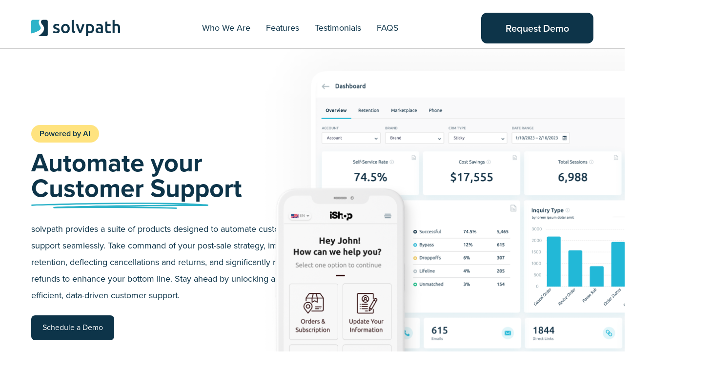

--- FILE ---
content_type: text/html
request_url: https://solvpath.com/
body_size: 535
content:
<!doctype html><html lang="en"><head><meta charset="utf-8"/><link rel="icon" href="/favicon.ico"/><link rel="stylesheet" href="https://fonts.googleapis.com/css?family=Raleway"/><link rel="stylesheet" href="https://fonts.googleapis.com/css?family=Montserrat"/><link rel="stylesheet" href="https://use.typekit.net/pxz5prv.css"/><meta name="viewport" content="width=device-width,initial-scale=1"/><meta name="theme-color" content="#000000"/><link rel="manifest" href="/manifest.json"/><script>!function(e,t,n,c,o,a,f){e.fbq||(o=e.fbq=function(){o.callMethod?o.callMethod.apply(o,arguments):o.queue.push(arguments)},e._fbq||(e._fbq=o),o.push=o,o.loaded=!0,o.version="2.0",o.queue=[],(a=t.createElement(n)).async=!0,a.src="https://connect.facebook.net/en_US/fbevents.js",(f=t.getElementsByTagName(n)[0]).parentNode.insertBefore(a,f))}(window,document,"script"),fbq("init","1155862852399953"),fbq("track","PageView")</script><script async src="https://www.googletagmanager.com/gtag/js?id=AW-10781907489"></script><script>function gtag(){dataLayer.push(arguments)}window.dataLayer=window.dataLayer||[],gtag("js",new Date),gtag("config","AW-10781907489")</script><script defer="defer" src="/static/js/main.e678b7d2.js"></script><link href="/static/css/main.f9e25045.css" rel="stylesheet"></head><body><noscript>You need to enable JavaScript to run this app.</noscript><div id="root"></div><noscript><img height="1" width="1" style="display:none" src="https://www.facebook.com/tr?id=1155862852399953&ev=PageView&noscript=1"/></noscript></body></html>

--- FILE ---
content_type: application/javascript
request_url: https://solvpath.com/static/js/main.e678b7d2.js
body_size: 155272
content:
/*! For license information please see main.e678b7d2.js.LICENSE.txt */
!function(){var e={7945:function(e){e.exports=function(e){function t(r){if(n[r])return n[r].exports;var o=n[r]={exports:{},id:r,loaded:!1};return e[r].call(o.exports,o,o.exports,t),o.loaded=!0,o.exports}var n={};return t.m=e,t.c=n,t.p="dist/",t(0)}([function(e,t,n){"use strict";function r(e){return e&&e.__esModule?e:{default:e}}var o=Object.assign||function(e){for(var t=1;t<arguments.length;t++){var n=arguments[t];for(var r in n)Object.prototype.hasOwnProperty.call(n,r)&&(e[r]=n[r])}return e},i=(r(n(1)),n(6)),a=r(i),l=r(n(7)),s=r(n(8)),u=r(n(9)),c=r(n(10)),d=r(n(11)),f=r(n(14)),p=[],h=!1,m={offset:120,delay:0,easing:"ease",duration:400,disable:!1,once:!1,startEvent:"DOMContentLoaded",throttleDelay:99,debounceDelay:50,disableMutationObserver:!1},v=function(){if(arguments.length>0&&void 0!==arguments[0]&&arguments[0]&&(h=!0),h)return p=(0,d.default)(p,m),(0,c.default)(p,m.once),p},g=function(){p=(0,f.default)(),v()},y=function(){p.forEach((function(e,t){e.node.removeAttribute("data-aos"),e.node.removeAttribute("data-aos-easing"),e.node.removeAttribute("data-aos-duration"),e.node.removeAttribute("data-aos-delay")}))},b=function(e){return!0===e||"mobile"===e&&u.default.mobile()||"phone"===e&&u.default.phone()||"tablet"===e&&u.default.tablet()||"function"==typeof e&&!0===e()},w=function(e){m=o(m,e),p=(0,f.default)();var t=document.all&&!window.atob;return b(m.disable)||t?y():(m.disableMutationObserver||s.default.isSupported()||(console.info('\n      aos: MutationObserver is not supported on this browser,\n      code mutations observing has been disabled.\n      You may have to call "refreshHard()" by yourself.\n    '),m.disableMutationObserver=!0),document.querySelector("body").setAttribute("data-aos-easing",m.easing),document.querySelector("body").setAttribute("data-aos-duration",m.duration),document.querySelector("body").setAttribute("data-aos-delay",m.delay),"DOMContentLoaded"===m.startEvent&&["complete","interactive"].indexOf(document.readyState)>-1?v(!0):"load"===m.startEvent?window.addEventListener(m.startEvent,(function(){v(!0)})):document.addEventListener(m.startEvent,(function(){v(!0)})),window.addEventListener("resize",(0,l.default)(v,m.debounceDelay,!0)),window.addEventListener("orientationchange",(0,l.default)(v,m.debounceDelay,!0)),window.addEventListener("scroll",(0,a.default)((function(){(0,c.default)(p,m.once)}),m.throttleDelay)),m.disableMutationObserver||s.default.ready("[data-aos]",g),p)};e.exports={init:w,refresh:v,refreshHard:g}},function(e,t){},,,,,function(e,t){(function(t){"use strict";function n(e,t,n){function r(t){var n=m,r=v;return m=v=void 0,k=t,y=e.apply(r,n)}function i(e){return k=e,b=setTimeout(c,t),A?r(e):y}function a(e){var n=t-(e-w);return C?x(n,g-(e-k)):n}function s(e){var n=e-w;return void 0===w||n>=t||n<0||C&&e-k>=g}function c(){var e=E();return s(e)?d(e):void(b=setTimeout(c,a(e)))}function d(e){return b=void 0,j&&m?r(e):(m=v=void 0,y)}function f(){void 0!==b&&clearTimeout(b),k=0,m=w=v=b=void 0}function p(){return void 0===b?y:d(E())}function h(){var e=E(),n=s(e);if(m=arguments,v=this,w=e,n){if(void 0===b)return i(w);if(C)return b=setTimeout(c,t),r(w)}return void 0===b&&(b=setTimeout(c,t)),y}var m,v,g,y,b,w,k=0,A=!1,C=!1,j=!0;if("function"!=typeof e)throw new TypeError(u);return t=l(t)||0,o(n)&&(A=!!n.leading,g=(C="maxWait"in n)?S(l(n.maxWait)||0,t):g,j="trailing"in n?!!n.trailing:j),h.cancel=f,h.flush=p,h}function r(e,t,r){var i=!0,a=!0;if("function"!=typeof e)throw new TypeError(u);return o(r)&&(i="leading"in r?!!r.leading:i,a="trailing"in r?!!r.trailing:a),n(e,t,{leading:i,maxWait:t,trailing:a})}function o(e){var t="undefined"==typeof e?"undefined":s(e);return!!e&&("object"==t||"function"==t)}function i(e){return!!e&&"object"==("undefined"==typeof e?"undefined":s(e))}function a(e){return"symbol"==("undefined"==typeof e?"undefined":s(e))||i(e)&&w.call(e)==d}function l(e){if("number"==typeof e)return e;if(a(e))return c;if(o(e)){var t="function"==typeof e.valueOf?e.valueOf():e;e=o(t)?t+"":t}if("string"!=typeof e)return 0===e?e:+e;e=e.replace(f,"");var n=h.test(e);return n||m.test(e)?v(e.slice(2),n?2:8):p.test(e)?c:+e}var s="function"==typeof Symbol&&"symbol"==typeof Symbol.iterator?function(e){return typeof e}:function(e){return e&&"function"==typeof Symbol&&e.constructor===Symbol&&e!==Symbol.prototype?"symbol":typeof e},u="Expected a function",c=NaN,d="[object Symbol]",f=/^\s+|\s+$/g,p=/^[-+]0x[0-9a-f]+$/i,h=/^0b[01]+$/i,m=/^0o[0-7]+$/i,v=parseInt,g="object"==("undefined"==typeof t?"undefined":s(t))&&t&&t.Object===Object&&t,y="object"==("undefined"==typeof self?"undefined":s(self))&&self&&self.Object===Object&&self,b=g||y||Function("return this")(),w=Object.prototype.toString,S=Math.max,x=Math.min,E=function(){return b.Date.now()};e.exports=r}).call(t,function(){return this}())},function(e,t){(function(t){"use strict";function n(e,t,n){function o(t){var n=m,r=v;return m=v=void 0,k=t,y=e.apply(r,n)}function i(e){return k=e,b=setTimeout(c,t),A?o(e):y}function l(e){var n=t-(e-E);return C?S(n,g-(e-k)):n}function u(e){var n=e-E;return void 0===E||n>=t||n<0||C&&e-k>=g}function c(){var e=x();return u(e)?d(e):void(b=setTimeout(c,l(e)))}function d(e){return b=void 0,j&&m?o(e):(m=v=void 0,y)}function f(){void 0!==b&&clearTimeout(b),k=0,m=E=v=b=void 0}function p(){return void 0===b?y:d(x())}function h(){var e=x(),n=u(e);if(m=arguments,v=this,E=e,n){if(void 0===b)return i(E);if(C)return b=setTimeout(c,t),o(E)}return void 0===b&&(b=setTimeout(c,t)),y}var m,v,g,y,b,E,k=0,A=!1,C=!1,j=!0;if("function"!=typeof e)throw new TypeError(s);return t=a(t)||0,r(n)&&(A=!!n.leading,g=(C="maxWait"in n)?w(a(n.maxWait)||0,t):g,j="trailing"in n?!!n.trailing:j),h.cancel=f,h.flush=p,h}function r(e){var t="undefined"==typeof e?"undefined":l(e);return!!e&&("object"==t||"function"==t)}function o(e){return!!e&&"object"==("undefined"==typeof e?"undefined":l(e))}function i(e){return"symbol"==("undefined"==typeof e?"undefined":l(e))||o(e)&&b.call(e)==c}function a(e){if("number"==typeof e)return e;if(i(e))return u;if(r(e)){var t="function"==typeof e.valueOf?e.valueOf():e;e=r(t)?t+"":t}if("string"!=typeof e)return 0===e?e:+e;e=e.replace(d,"");var n=p.test(e);return n||h.test(e)?m(e.slice(2),n?2:8):f.test(e)?u:+e}var l="function"==typeof Symbol&&"symbol"==typeof Symbol.iterator?function(e){return typeof e}:function(e){return e&&"function"==typeof Symbol&&e.constructor===Symbol&&e!==Symbol.prototype?"symbol":typeof e},s="Expected a function",u=NaN,c="[object Symbol]",d=/^\s+|\s+$/g,f=/^[-+]0x[0-9a-f]+$/i,p=/^0b[01]+$/i,h=/^0o[0-7]+$/i,m=parseInt,v="object"==("undefined"==typeof t?"undefined":l(t))&&t&&t.Object===Object&&t,g="object"==("undefined"==typeof self?"undefined":l(self))&&self&&self.Object===Object&&self,y=v||g||Function("return this")(),b=Object.prototype.toString,w=Math.max,S=Math.min,x=function(){return y.Date.now()};e.exports=n}).call(t,function(){return this}())},function(e,t){"use strict";function n(e){var t=void 0,r=void 0;for(t=0;t<e.length;t+=1){if((r=e[t]).dataset&&r.dataset.aos)return!0;if(r.children&&n(r.children))return!0}return!1}function r(){return window.MutationObserver||window.WebKitMutationObserver||window.MozMutationObserver}function o(){return!!r()}function i(e,t){var n=window.document,o=new(r())(a);l=t,o.observe(n.documentElement,{childList:!0,subtree:!0,removedNodes:!0})}function a(e){e&&e.forEach((function(e){var t=Array.prototype.slice.call(e.addedNodes),r=Array.prototype.slice.call(e.removedNodes);if(n(t.concat(r)))return l()}))}Object.defineProperty(t,"__esModule",{value:!0});var l=function(){};t.default={isSupported:o,ready:i}},function(e,t){"use strict";function n(e,t){if(!(e instanceof t))throw new TypeError("Cannot call a class as a function")}function r(){return navigator.userAgent||navigator.vendor||window.opera||""}Object.defineProperty(t,"__esModule",{value:!0});var o=function(){function e(e,t){for(var n=0;n<t.length;n++){var r=t[n];r.enumerable=r.enumerable||!1,r.configurable=!0,"value"in r&&(r.writable=!0),Object.defineProperty(e,r.key,r)}}return function(t,n,r){return n&&e(t.prototype,n),r&&e(t,r),t}}(),i=/(android|bb\d+|meego).+mobile|avantgo|bada\/|blackberry|blazer|compal|elaine|fennec|hiptop|iemobile|ip(hone|od)|iris|kindle|lge |maemo|midp|mmp|mobile.+firefox|netfront|opera m(ob|in)i|palm( os)?|phone|p(ixi|re)\/|plucker|pocket|psp|series(4|6)0|symbian|treo|up\.(browser|link)|vodafone|wap|windows ce|xda|xiino/i,a=/1207|6310|6590|3gso|4thp|50[1-6]i|770s|802s|a wa|abac|ac(er|oo|s\-)|ai(ko|rn)|al(av|ca|co)|amoi|an(ex|ny|yw)|aptu|ar(ch|go)|as(te|us)|attw|au(di|\-m|r |s )|avan|be(ck|ll|nq)|bi(lb|rd)|bl(ac|az)|br(e|v)w|bumb|bw\-(n|u)|c55\/|capi|ccwa|cdm\-|cell|chtm|cldc|cmd\-|co(mp|nd)|craw|da(it|ll|ng)|dbte|dc\-s|devi|dica|dmob|do(c|p)o|ds(12|\-d)|el(49|ai)|em(l2|ul)|er(ic|k0)|esl8|ez([4-7]0|os|wa|ze)|fetc|fly(\-|_)|g1 u|g560|gene|gf\-5|g\-mo|go(\.w|od)|gr(ad|un)|haie|hcit|hd\-(m|p|t)|hei\-|hi(pt|ta)|hp( i|ip)|hs\-c|ht(c(\-| |_|a|g|p|s|t)|tp)|hu(aw|tc)|i\-(20|go|ma)|i230|iac( |\-|\/)|ibro|idea|ig01|ikom|im1k|inno|ipaq|iris|ja(t|v)a|jbro|jemu|jigs|kddi|keji|kgt( |\/)|klon|kpt |kwc\-|kyo(c|k)|le(no|xi)|lg( g|\/(k|l|u)|50|54|\-[a-w])|libw|lynx|m1\-w|m3ga|m50\/|ma(te|ui|xo)|mc(01|21|ca)|m\-cr|me(rc|ri)|mi(o8|oa|ts)|mmef|mo(01|02|bi|de|do|t(\-| |o|v)|zz)|mt(50|p1|v )|mwbp|mywa|n10[0-2]|n20[2-3]|n30(0|2)|n50(0|2|5)|n7(0(0|1)|10)|ne((c|m)\-|on|tf|wf|wg|wt)|nok(6|i)|nzph|o2im|op(ti|wv)|oran|owg1|p800|pan(a|d|t)|pdxg|pg(13|\-([1-8]|c))|phil|pire|pl(ay|uc)|pn\-2|po(ck|rt|se)|prox|psio|pt\-g|qa\-a|qc(07|12|21|32|60|\-[2-7]|i\-)|qtek|r380|r600|raks|rim9|ro(ve|zo)|s55\/|sa(ge|ma|mm|ms|ny|va)|sc(01|h\-|oo|p\-)|sdk\/|se(c(\-|0|1)|47|mc|nd|ri)|sgh\-|shar|sie(\-|m)|sk\-0|sl(45|id)|sm(al|ar|b3|it|t5)|so(ft|ny)|sp(01|h\-|v\-|v )|sy(01|mb)|t2(18|50)|t6(00|10|18)|ta(gt|lk)|tcl\-|tdg\-|tel(i|m)|tim\-|t\-mo|to(pl|sh)|ts(70|m\-|m3|m5)|tx\-9|up(\.b|g1|si)|utst|v400|v750|veri|vi(rg|te)|vk(40|5[0-3]|\-v)|vm40|voda|vulc|vx(52|53|60|61|70|80|81|83|85|98)|w3c(\-| )|webc|whit|wi(g |nc|nw)|wmlb|wonu|x700|yas\-|your|zeto|zte\-/i,l=/(android|bb\d+|meego).+mobile|avantgo|bada\/|blackberry|blazer|compal|elaine|fennec|hiptop|iemobile|ip(hone|od)|iris|kindle|lge |maemo|midp|mmp|mobile.+firefox|netfront|opera m(ob|in)i|palm( os)?|phone|p(ixi|re)\/|plucker|pocket|psp|series(4|6)0|symbian|treo|up\.(browser|link)|vodafone|wap|windows ce|xda|xiino|android|ipad|playbook|silk/i,s=/1207|6310|6590|3gso|4thp|50[1-6]i|770s|802s|a wa|abac|ac(er|oo|s\-)|ai(ko|rn)|al(av|ca|co)|amoi|an(ex|ny|yw)|aptu|ar(ch|go)|as(te|us)|attw|au(di|\-m|r |s )|avan|be(ck|ll|nq)|bi(lb|rd)|bl(ac|az)|br(e|v)w|bumb|bw\-(n|u)|c55\/|capi|ccwa|cdm\-|cell|chtm|cldc|cmd\-|co(mp|nd)|craw|da(it|ll|ng)|dbte|dc\-s|devi|dica|dmob|do(c|p)o|ds(12|\-d)|el(49|ai)|em(l2|ul)|er(ic|k0)|esl8|ez([4-7]0|os|wa|ze)|fetc|fly(\-|_)|g1 u|g560|gene|gf\-5|g\-mo|go(\.w|od)|gr(ad|un)|haie|hcit|hd\-(m|p|t)|hei\-|hi(pt|ta)|hp( i|ip)|hs\-c|ht(c(\-| |_|a|g|p|s|t)|tp)|hu(aw|tc)|i\-(20|go|ma)|i230|iac( |\-|\/)|ibro|idea|ig01|ikom|im1k|inno|ipaq|iris|ja(t|v)a|jbro|jemu|jigs|kddi|keji|kgt( |\/)|klon|kpt |kwc\-|kyo(c|k)|le(no|xi)|lg( g|\/(k|l|u)|50|54|\-[a-w])|libw|lynx|m1\-w|m3ga|m50\/|ma(te|ui|xo)|mc(01|21|ca)|m\-cr|me(rc|ri)|mi(o8|oa|ts)|mmef|mo(01|02|bi|de|do|t(\-| |o|v)|zz)|mt(50|p1|v )|mwbp|mywa|n10[0-2]|n20[2-3]|n30(0|2)|n50(0|2|5)|n7(0(0|1)|10)|ne((c|m)\-|on|tf|wf|wg|wt)|nok(6|i)|nzph|o2im|op(ti|wv)|oran|owg1|p800|pan(a|d|t)|pdxg|pg(13|\-([1-8]|c))|phil|pire|pl(ay|uc)|pn\-2|po(ck|rt|se)|prox|psio|pt\-g|qa\-a|qc(07|12|21|32|60|\-[2-7]|i\-)|qtek|r380|r600|raks|rim9|ro(ve|zo)|s55\/|sa(ge|ma|mm|ms|ny|va)|sc(01|h\-|oo|p\-)|sdk\/|se(c(\-|0|1)|47|mc|nd|ri)|sgh\-|shar|sie(\-|m)|sk\-0|sl(45|id)|sm(al|ar|b3|it|t5)|so(ft|ny)|sp(01|h\-|v\-|v )|sy(01|mb)|t2(18|50)|t6(00|10|18)|ta(gt|lk)|tcl\-|tdg\-|tel(i|m)|tim\-|t\-mo|to(pl|sh)|ts(70|m\-|m3|m5)|tx\-9|up(\.b|g1|si)|utst|v400|v750|veri|vi(rg|te)|vk(40|5[0-3]|\-v)|vm40|voda|vulc|vx(52|53|60|61|70|80|81|83|85|98)|w3c(\-| )|webc|whit|wi(g |nc|nw)|wmlb|wonu|x700|yas\-|your|zeto|zte\-/i,u=function(){function e(){n(this,e)}return o(e,[{key:"phone",value:function(){var e=r();return!(!i.test(e)&&!a.test(e.substr(0,4)))}},{key:"mobile",value:function(){var e=r();return!(!l.test(e)&&!s.test(e.substr(0,4)))}},{key:"tablet",value:function(){return this.mobile()&&!this.phone()}}]),e}();t.default=new u},function(e,t){"use strict";Object.defineProperty(t,"__esModule",{value:!0});var n=function(e,t,n){var r=e.node.getAttribute("data-aos-once");t>e.position?e.node.classList.add("aos-animate"):"undefined"!=typeof r&&("false"===r||!n&&"true"!==r)&&e.node.classList.remove("aos-animate")},r=function(e,t){var r=window.pageYOffset,o=window.innerHeight;e.forEach((function(e,i){n(e,o+r,t)}))};t.default=r},function(e,t,n){"use strict";function r(e){return e&&e.__esModule?e:{default:e}}Object.defineProperty(t,"__esModule",{value:!0});var o=r(n(12)),i=function(e,t){return e.forEach((function(e,n){e.node.classList.add("aos-init"),e.position=(0,o.default)(e.node,t.offset)})),e};t.default=i},function(e,t,n){"use strict";function r(e){return e&&e.__esModule?e:{default:e}}Object.defineProperty(t,"__esModule",{value:!0});var o=r(n(13)),i=function(e,t){var n=0,r=0,i=window.innerHeight,a={offset:e.getAttribute("data-aos-offset"),anchor:e.getAttribute("data-aos-anchor"),anchorPlacement:e.getAttribute("data-aos-anchor-placement")};switch(a.offset&&!isNaN(a.offset)&&(r=parseInt(a.offset)),a.anchor&&document.querySelectorAll(a.anchor)&&(e=document.querySelectorAll(a.anchor)[0]),n=(0,o.default)(e).top,a.anchorPlacement){case"top-bottom":break;case"center-bottom":n+=e.offsetHeight/2;break;case"bottom-bottom":n+=e.offsetHeight;break;case"top-center":n+=i/2;break;case"bottom-center":n+=i/2+e.offsetHeight;break;case"center-center":n+=i/2+e.offsetHeight/2;break;case"top-top":n+=i;break;case"bottom-top":n+=e.offsetHeight+i;break;case"center-top":n+=e.offsetHeight/2+i}return a.anchorPlacement||a.offset||isNaN(t)||(r=t),n+r};t.default=i},function(e,t){"use strict";Object.defineProperty(t,"__esModule",{value:!0});var n=function(e){for(var t=0,n=0;e&&!isNaN(e.offsetLeft)&&!isNaN(e.offsetTop);)t+=e.offsetLeft-("BODY"!=e.tagName?e.scrollLeft:0),n+=e.offsetTop-("BODY"!=e.tagName?e.scrollTop:0),e=e.offsetParent;return{top:n,left:t}};t.default=n},function(e,t){"use strict";Object.defineProperty(t,"__esModule",{value:!0});var n=function(e){return e=e||document.querySelectorAll("[data-aos]"),Array.prototype.map.call(e,(function(e){return{node:e}}))};t.default=n}])},1694:function(e,t){var n;!function(){"use strict";var r={}.hasOwnProperty;function o(){for(var e=[],t=0;t<arguments.length;t++){var n=arguments[t];if(n){var i=typeof n;if("string"===i||"number"===i)e.push(n);else if(Array.isArray(n)){if(n.length){var a=o.apply(null,n);a&&e.push(a)}}else if("object"===i){if(n.toString!==Object.prototype.toString&&!n.toString.toString().includes("[native code]")){e.push(n.toString());continue}for(var l in n)r.call(n,l)&&n[l]&&e.push(l)}}}return e.join(" ")}e.exports?(o.default=o,e.exports=o):void 0===(n=function(){return o}.apply(t,[]))||(e.exports=n)}()},2244:function(e,t,n){var r=n(7447),o=n(8051).each;function i(e,t){this.query=e,this.isUnconditional=t,this.handlers=[],this.mql=window.matchMedia(e);var n=this;this.listener=function(e){n.mql=e.currentTarget||e,n.assess()},this.mql.addListener(this.listener)}i.prototype={constuctor:i,addHandler:function(e){var t=new r(e);this.handlers.push(t),this.matches()&&t.on()},removeHandler:function(e){var t=this.handlers;o(t,(function(n,r){if(n.equals(e))return n.destroy(),!t.splice(r,1)}))},matches:function(){return this.mql.matches||this.isUnconditional},clear:function(){o(this.handlers,(function(e){e.destroy()})),this.mql.removeListener(this.listener),this.handlers.length=0},assess:function(){var e=this.matches()?"on":"off";o(this.handlers,(function(t){t[e]()}))}},e.exports=i},4e3:function(e,t,n){var r=n(2244),o=n(8051),i=o.each,a=o.isFunction,l=o.isArray;function s(){if(!window.matchMedia)throw new Error("matchMedia not present, legacy browsers require a polyfill");this.queries={},this.browserIsIncapable=!window.matchMedia("only all").matches}s.prototype={constructor:s,register:function(e,t,n){var o=this.queries,s=n&&this.browserIsIncapable;return o[e]||(o[e]=new r(e,s)),a(t)&&(t={match:t}),l(t)||(t=[t]),i(t,(function(t){a(t)&&(t={match:t}),o[e].addHandler(t)})),this},unregister:function(e,t){var n=this.queries[e];return n&&(t?n.removeHandler(t):(n.clear(),delete this.queries[e])),this}},e.exports=s},7447:function(e){function t(e){this.options=e,!e.deferSetup&&this.setup()}t.prototype={constructor:t,setup:function(){this.options.setup&&this.options.setup(),this.initialised=!0},on:function(){!this.initialised&&this.setup(),this.options.match&&this.options.match()},off:function(){this.options.unmatch&&this.options.unmatch()},destroy:function(){this.options.destroy?this.options.destroy():this.off()},equals:function(e){return this.options===e||this.options.match===e}},e.exports=t},8051:function(e){e.exports={isFunction:function(e){return"function"===typeof e},isArray:function(e){return"[object Array]"===Object.prototype.toString.apply(e)},each:function(e,t){for(var n=0,r=e.length;n<r&&!1!==t(e[n],n);n++);}}},8153:function(e,t,n){var r=n(4e3);e.exports=new r},2176:function(e){"use strict";e.exports=function(e,t,n,r,o,i,a,l){if(!e){var s;if(void 0===t)s=new Error("Minified exception occurred; use the non-minified dev environment for the full error message and additional helpful warnings.");else{var u=[n,r,o,i,a,l],c=0;(s=new Error(t.replace(/%s/g,(function(){return u[c++]})))).name="Invariant Violation"}throw s.framesToPop=1,s}}},5477:function(e,t,n){var r=n(2806),o=function(e){var t="",n=Object.keys(e);return n.forEach((function(o,i){var a=e[o];(function(e){return/[height|width]$/.test(e)})(o=r(o))&&"number"===typeof a&&(a+="px"),t+=!0===a?o:!1===a?"not "+o:"("+o+": "+a+")",i<n.length-1&&(t+=" and ")})),t};e.exports=function(e){var t="";return"string"===typeof e?e:e instanceof Array?(e.forEach((function(n,r){t+=o(n),r<e.length-1&&(t+=", ")})),t):o(e)}},5095:function(e,t,n){var r=NaN,o="[object Symbol]",i=/^\s+|\s+$/g,a=/^[-+]0x[0-9a-f]+$/i,l=/^0b[01]+$/i,s=/^0o[0-7]+$/i,u=parseInt,c="object"==typeof n.g&&n.g&&n.g.Object===Object&&n.g,d="object"==typeof self&&self&&self.Object===Object&&self,f=c||d||Function("return this")(),p=Object.prototype.toString,h=Math.max,m=Math.min,v=function(){return f.Date.now()};function g(e){var t=typeof e;return!!e&&("object"==t||"function"==t)}function y(e){if("number"==typeof e)return e;if(function(e){return"symbol"==typeof e||function(e){return!!e&&"object"==typeof e}(e)&&p.call(e)==o}(e))return r;if(g(e)){var t="function"==typeof e.valueOf?e.valueOf():e;e=g(t)?t+"":t}if("string"!=typeof e)return 0===e?e:+e;e=e.replace(i,"");var n=l.test(e);return n||s.test(e)?u(e.slice(2),n?2:8):a.test(e)?r:+e}e.exports=function(e,t,n){var r,o,i,a,l,s,u=0,c=!1,d=!1,f=!0;if("function"!=typeof e)throw new TypeError("Expected a function");function p(t){var n=r,i=o;return r=o=void 0,u=t,a=e.apply(i,n)}function b(e){var n=e-s;return void 0===s||n>=t||n<0||d&&e-u>=i}function w(){var e=v();if(b(e))return S(e);l=setTimeout(w,function(e){var n=t-(e-s);return d?m(n,i-(e-u)):n}(e))}function S(e){return l=void 0,f&&r?p(e):(r=o=void 0,a)}function x(){var e=v(),n=b(e);if(r=arguments,o=this,s=e,n){if(void 0===l)return function(e){return u=e,l=setTimeout(w,t),c?p(e):a}(s);if(d)return l=setTimeout(w,t),p(s)}return void 0===l&&(l=setTimeout(w,t)),a}return t=y(t)||0,g(n)&&(c=!!n.leading,i=(d="maxWait"in n)?h(y(n.maxWait)||0,t):i,f="trailing"in n?!!n.trailing:f),x.cancel=function(){void 0!==l&&clearTimeout(l),u=0,r=s=o=l=void 0},x.flush=function(){return void 0===l?a:S(v())},x}},1725:function(e){"use strict";var t=Object.getOwnPropertySymbols,n=Object.prototype.hasOwnProperty,r=Object.prototype.propertyIsEnumerable;e.exports=function(){try{if(!Object.assign)return!1;var e=new String("abc");if(e[5]="de","5"===Object.getOwnPropertyNames(e)[0])return!1;for(var t={},n=0;n<10;n++)t["_"+String.fromCharCode(n)]=n;if("0123456789"!==Object.getOwnPropertyNames(t).map((function(e){return t[e]})).join(""))return!1;var r={};return"abcdefghijklmnopqrst".split("").forEach((function(e){r[e]=e})),"abcdefghijklmnopqrst"===Object.keys(Object.assign({},r)).join("")}catch(o){return!1}}()?Object.assign:function(e,o){for(var i,a,l=function(e){if(null===e||void 0===e)throw new TypeError("Object.assign cannot be called with null or undefined");return Object(e)}(e),s=1;s<arguments.length;s++){for(var u in i=Object(arguments[s]))n.call(i,u)&&(l[u]=i[u]);if(t){a=t(i);for(var c=0;c<a.length;c++)r.call(i,a[c])&&(l[a[c]]=i[a[c]])}}return l}},888:function(e,t,n){"use strict";var r=n(9047);function o(){}function i(){}i.resetWarningCache=o,e.exports=function(){function e(e,t,n,o,i,a){if(a!==r){var l=new Error("Calling PropTypes validators directly is not supported by the `prop-types` package. Use PropTypes.checkPropTypes() to call them. Read more at http://fb.me/use-check-prop-types");throw l.name="Invariant Violation",l}}function t(){return e}e.isRequired=e;var n={array:e,bigint:e,bool:e,func:e,number:e,object:e,string:e,symbol:e,any:e,arrayOf:t,element:e,elementType:e,instanceOf:t,node:e,objectOf:t,oneOf:t,oneOfType:t,shape:t,exact:t,checkPropTypes:i,resetWarningCache:o};return n.PropTypes=n,n}},2007:function(e,t,n){e.exports=n(888)()},9047:function(e){"use strict";e.exports="SECRET_DO_NOT_PASS_THIS_OR_YOU_WILL_BE_FIRED"},4463:function(e,t,n){"use strict";var r=n(2791),o=n(5296);function i(e){for(var t="https://reactjs.org/docs/error-decoder.html?invariant="+e,n=1;n<arguments.length;n++)t+="&args[]="+encodeURIComponent(arguments[n]);return"Minified React error #"+e+"; visit "+t+" for the full message or use the non-minified dev environment for full errors and additional helpful warnings."}var a=new Set,l={};function s(e,t){u(e,t),u(e+"Capture",t)}function u(e,t){for(l[e]=t,e=0;e<t.length;e++)a.add(t[e])}var c=!("undefined"===typeof window||"undefined"===typeof window.document||"undefined"===typeof window.document.createElement),d=Object.prototype.hasOwnProperty,f=/^[:A-Z_a-z\u00C0-\u00D6\u00D8-\u00F6\u00F8-\u02FF\u0370-\u037D\u037F-\u1FFF\u200C-\u200D\u2070-\u218F\u2C00-\u2FEF\u3001-\uD7FF\uF900-\uFDCF\uFDF0-\uFFFD][:A-Z_a-z\u00C0-\u00D6\u00D8-\u00F6\u00F8-\u02FF\u0370-\u037D\u037F-\u1FFF\u200C-\u200D\u2070-\u218F\u2C00-\u2FEF\u3001-\uD7FF\uF900-\uFDCF\uFDF0-\uFFFD\-.0-9\u00B7\u0300-\u036F\u203F-\u2040]*$/,p={},h={};function m(e,t,n,r,o,i,a){this.acceptsBooleans=2===t||3===t||4===t,this.attributeName=r,this.attributeNamespace=o,this.mustUseProperty=n,this.propertyName=e,this.type=t,this.sanitizeURL=i,this.removeEmptyString=a}var v={};"children dangerouslySetInnerHTML defaultValue defaultChecked innerHTML suppressContentEditableWarning suppressHydrationWarning style".split(" ").forEach((function(e){v[e]=new m(e,0,!1,e,null,!1,!1)})),[["acceptCharset","accept-charset"],["className","class"],["htmlFor","for"],["httpEquiv","http-equiv"]].forEach((function(e){var t=e[0];v[t]=new m(t,1,!1,e[1],null,!1,!1)})),["contentEditable","draggable","spellCheck","value"].forEach((function(e){v[e]=new m(e,2,!1,e.toLowerCase(),null,!1,!1)})),["autoReverse","externalResourcesRequired","focusable","preserveAlpha"].forEach((function(e){v[e]=new m(e,2,!1,e,null,!1,!1)})),"allowFullScreen async autoFocus autoPlay controls default defer disabled disablePictureInPicture disableRemotePlayback formNoValidate hidden loop noModule noValidate open playsInline readOnly required reversed scoped seamless itemScope".split(" ").forEach((function(e){v[e]=new m(e,3,!1,e.toLowerCase(),null,!1,!1)})),["checked","multiple","muted","selected"].forEach((function(e){v[e]=new m(e,3,!0,e,null,!1,!1)})),["capture","download"].forEach((function(e){v[e]=new m(e,4,!1,e,null,!1,!1)})),["cols","rows","size","span"].forEach((function(e){v[e]=new m(e,6,!1,e,null,!1,!1)})),["rowSpan","start"].forEach((function(e){v[e]=new m(e,5,!1,e.toLowerCase(),null,!1,!1)}));var g=/[\-:]([a-z])/g;function y(e){return e[1].toUpperCase()}function b(e,t,n,r){var o=v.hasOwnProperty(t)?v[t]:null;(null!==o?0!==o.type:r||!(2<t.length)||"o"!==t[0]&&"O"!==t[0]||"n"!==t[1]&&"N"!==t[1])&&(function(e,t,n,r){if(null===t||"undefined"===typeof t||function(e,t,n,r){if(null!==n&&0===n.type)return!1;switch(typeof t){case"function":case"symbol":return!0;case"boolean":return!r&&(null!==n?!n.acceptsBooleans:"data-"!==(e=e.toLowerCase().slice(0,5))&&"aria-"!==e);default:return!1}}(e,t,n,r))return!0;if(r)return!1;if(null!==n)switch(n.type){case 3:return!t;case 4:return!1===t;case 5:return isNaN(t);case 6:return isNaN(t)||1>t}return!1}(t,n,o,r)&&(n=null),r||null===o?function(e){return!!d.call(h,e)||!d.call(p,e)&&(f.test(e)?h[e]=!0:(p[e]=!0,!1))}(t)&&(null===n?e.removeAttribute(t):e.setAttribute(t,""+n)):o.mustUseProperty?e[o.propertyName]=null===n?3!==o.type&&"":n:(t=o.attributeName,r=o.attributeNamespace,null===n?e.removeAttribute(t):(n=3===(o=o.type)||4===o&&!0===n?"":""+n,r?e.setAttributeNS(r,t,n):e.setAttribute(t,n))))}"accent-height alignment-baseline arabic-form baseline-shift cap-height clip-path clip-rule color-interpolation color-interpolation-filters color-profile color-rendering dominant-baseline enable-background fill-opacity fill-rule flood-color flood-opacity font-family font-size font-size-adjust font-stretch font-style font-variant font-weight glyph-name glyph-orientation-horizontal glyph-orientation-vertical horiz-adv-x horiz-origin-x image-rendering letter-spacing lighting-color marker-end marker-mid marker-start overline-position overline-thickness paint-order panose-1 pointer-events rendering-intent shape-rendering stop-color stop-opacity strikethrough-position strikethrough-thickness stroke-dasharray stroke-dashoffset stroke-linecap stroke-linejoin stroke-miterlimit stroke-opacity stroke-width text-anchor text-decoration text-rendering underline-position underline-thickness unicode-bidi unicode-range units-per-em v-alphabetic v-hanging v-ideographic v-mathematical vector-effect vert-adv-y vert-origin-x vert-origin-y word-spacing writing-mode xmlns:xlink x-height".split(" ").forEach((function(e){var t=e.replace(g,y);v[t]=new m(t,1,!1,e,null,!1,!1)})),"xlink:actuate xlink:arcrole xlink:role xlink:show xlink:title xlink:type".split(" ").forEach((function(e){var t=e.replace(g,y);v[t]=new m(t,1,!1,e,"http://www.w3.org/1999/xlink",!1,!1)})),["xml:base","xml:lang","xml:space"].forEach((function(e){var t=e.replace(g,y);v[t]=new m(t,1,!1,e,"http://www.w3.org/XML/1998/namespace",!1,!1)})),["tabIndex","crossOrigin"].forEach((function(e){v[e]=new m(e,1,!1,e.toLowerCase(),null,!1,!1)})),v.xlinkHref=new m("xlinkHref",1,!1,"xlink:href","http://www.w3.org/1999/xlink",!0,!1),["src","href","action","formAction"].forEach((function(e){v[e]=new m(e,1,!1,e.toLowerCase(),null,!0,!0)}));var w=r.__SECRET_INTERNALS_DO_NOT_USE_OR_YOU_WILL_BE_FIRED,S=Symbol.for("react.element"),x=Symbol.for("react.portal"),E=Symbol.for("react.fragment"),k=Symbol.for("react.strict_mode"),A=Symbol.for("react.profiler"),C=Symbol.for("react.provider"),j=Symbol.for("react.context"),O=Symbol.for("react.forward_ref"),T=Symbol.for("react.suspense"),R=Symbol.for("react.suspense_list"),N=Symbol.for("react.memo"),P=Symbol.for("react.lazy");Symbol.for("react.scope"),Symbol.for("react.debug_trace_mode");var I=Symbol.for("react.offscreen");Symbol.for("react.legacy_hidden"),Symbol.for("react.cache"),Symbol.for("react.tracing_marker");var L=Symbol.iterator;function M(e){return null===e||"object"!==typeof e?null:"function"===typeof(e=L&&e[L]||e["@@iterator"])?e:null}var D,F=Object.assign;function U(e){if(void 0===D)try{throw Error()}catch(n){var t=n.stack.trim().match(/\n( *(at )?)/);D=t&&t[1]||""}return"\n"+D+e}var z=!1;function H(e,t){if(!e||z)return"";z=!0;var n=Error.prepareStackTrace;Error.prepareStackTrace=void 0;try{if(t)if(t=function(){throw Error()},Object.defineProperty(t.prototype,"props",{set:function(){throw Error()}}),"object"===typeof Reflect&&Reflect.construct){try{Reflect.construct(t,[])}catch(u){var r=u}Reflect.construct(e,[],t)}else{try{t.call()}catch(u){r=u}e.call(t.prototype)}else{try{throw Error()}catch(u){r=u}e()}}catch(u){if(u&&r&&"string"===typeof u.stack){for(var o=u.stack.split("\n"),i=r.stack.split("\n"),a=o.length-1,l=i.length-1;1<=a&&0<=l&&o[a]!==i[l];)l--;for(;1<=a&&0<=l;a--,l--)if(o[a]!==i[l]){if(1!==a||1!==l)do{if(a--,0>--l||o[a]!==i[l]){var s="\n"+o[a].replace(" at new "," at ");return e.displayName&&s.includes("<anonymous>")&&(s=s.replace("<anonymous>",e.displayName)),s}}while(1<=a&&0<=l);break}}}finally{z=!1,Error.prepareStackTrace=n}return(e=e?e.displayName||e.name:"")?U(e):""}function W(e){switch(e.tag){case 5:return U(e.type);case 16:return U("Lazy");case 13:return U("Suspense");case 19:return U("SuspenseList");case 0:case 2:case 15:return e=H(e.type,!1);case 11:return e=H(e.type.render,!1);case 1:return e=H(e.type,!0);default:return""}}function B(e){if(null==e)return null;if("function"===typeof e)return e.displayName||e.name||null;if("string"===typeof e)return e;switch(e){case E:return"Fragment";case x:return"Portal";case A:return"Profiler";case k:return"StrictMode";case T:return"Suspense";case R:return"SuspenseList"}if("object"===typeof e)switch(e.$$typeof){case j:return(e.displayName||"Context")+".Consumer";case C:return(e._context.displayName||"Context")+".Provider";case O:var t=e.render;return(e=e.displayName)||(e=""!==(e=t.displayName||t.name||"")?"ForwardRef("+e+")":"ForwardRef"),e;case N:return null!==(t=e.displayName||null)?t:B(e.type)||"Memo";case P:t=e._payload,e=e._init;try{return B(e(t))}catch(n){}}return null}function V(e){var t=e.type;switch(e.tag){case 24:return"Cache";case 9:return(t.displayName||"Context")+".Consumer";case 10:return(t._context.displayName||"Context")+".Provider";case 18:return"DehydratedFragment";case 11:return e=(e=t.render).displayName||e.name||"",t.displayName||(""!==e?"ForwardRef("+e+")":"ForwardRef");case 7:return"Fragment";case 5:return t;case 4:return"Portal";case 3:return"Root";case 6:return"Text";case 16:return B(t);case 8:return t===k?"StrictMode":"Mode";case 22:return"Offscreen";case 12:return"Profiler";case 21:return"Scope";case 13:return"Suspense";case 19:return"SuspenseList";case 25:return"TracingMarker";case 1:case 0:case 17:case 2:case 14:case 15:if("function"===typeof t)return t.displayName||t.name||null;if("string"===typeof t)return t}return null}function Y(e){switch(typeof e){case"boolean":case"number":case"string":case"undefined":case"object":return e;default:return""}}function q(e){var t=e.type;return(e=e.nodeName)&&"input"===e.toLowerCase()&&("checkbox"===t||"radio"===t)}function Q(e){e._valueTracker||(e._valueTracker=function(e){var t=q(e)?"checked":"value",n=Object.getOwnPropertyDescriptor(e.constructor.prototype,t),r=""+e[t];if(!e.hasOwnProperty(t)&&"undefined"!==typeof n&&"function"===typeof n.get&&"function"===typeof n.set){var o=n.get,i=n.set;return Object.defineProperty(e,t,{configurable:!0,get:function(){return o.call(this)},set:function(e){r=""+e,i.call(this,e)}}),Object.defineProperty(e,t,{enumerable:n.enumerable}),{getValue:function(){return r},setValue:function(e){r=""+e},stopTracking:function(){e._valueTracker=null,delete e[t]}}}}(e))}function X(e){if(!e)return!1;var t=e._valueTracker;if(!t)return!0;var n=t.getValue(),r="";return e&&(r=q(e)?e.checked?"true":"false":e.value),(e=r)!==n&&(t.setValue(e),!0)}function J(e){if("undefined"===typeof(e=e||("undefined"!==typeof document?document:void 0)))return null;try{return e.activeElement||e.body}catch(t){return e.body}}function K(e,t){var n=t.checked;return F({},t,{defaultChecked:void 0,defaultValue:void 0,value:void 0,checked:null!=n?n:e._wrapperState.initialChecked})}function G(e,t){var n=null==t.defaultValue?"":t.defaultValue,r=null!=t.checked?t.checked:t.defaultChecked;n=Y(null!=t.value?t.value:n),e._wrapperState={initialChecked:r,initialValue:n,controlled:"checkbox"===t.type||"radio"===t.type?null!=t.checked:null!=t.value}}function Z(e,t){null!=(t=t.checked)&&b(e,"checked",t,!1)}function _(e,t){Z(e,t);var n=Y(t.value),r=t.type;if(null!=n)"number"===r?(0===n&&""===e.value||e.value!=n)&&(e.value=""+n):e.value!==""+n&&(e.value=""+n);else if("submit"===r||"reset"===r)return void e.removeAttribute("value");t.hasOwnProperty("value")?ee(e,t.type,n):t.hasOwnProperty("defaultValue")&&ee(e,t.type,Y(t.defaultValue)),null==t.checked&&null!=t.defaultChecked&&(e.defaultChecked=!!t.defaultChecked)}function $(e,t,n){if(t.hasOwnProperty("value")||t.hasOwnProperty("defaultValue")){var r=t.type;if(!("submit"!==r&&"reset"!==r||void 0!==t.value&&null!==t.value))return;t=""+e._wrapperState.initialValue,n||t===e.value||(e.value=t),e.defaultValue=t}""!==(n=e.name)&&(e.name=""),e.defaultChecked=!!e._wrapperState.initialChecked,""!==n&&(e.name=n)}function ee(e,t,n){"number"===t&&J(e.ownerDocument)===e||(null==n?e.defaultValue=""+e._wrapperState.initialValue:e.defaultValue!==""+n&&(e.defaultValue=""+n))}var te=Array.isArray;function ne(e,t,n,r){if(e=e.options,t){t={};for(var o=0;o<n.length;o++)t["$"+n[o]]=!0;for(n=0;n<e.length;n++)o=t.hasOwnProperty("$"+e[n].value),e[n].selected!==o&&(e[n].selected=o),o&&r&&(e[n].defaultSelected=!0)}else{for(n=""+Y(n),t=null,o=0;o<e.length;o++){if(e[o].value===n)return e[o].selected=!0,void(r&&(e[o].defaultSelected=!0));null!==t||e[o].disabled||(t=e[o])}null!==t&&(t.selected=!0)}}function re(e,t){if(null!=t.dangerouslySetInnerHTML)throw Error(i(91));return F({},t,{value:void 0,defaultValue:void 0,children:""+e._wrapperState.initialValue})}function oe(e,t){var n=t.value;if(null==n){if(n=t.children,t=t.defaultValue,null!=n){if(null!=t)throw Error(i(92));if(te(n)){if(1<n.length)throw Error(i(93));n=n[0]}t=n}null==t&&(t=""),n=t}e._wrapperState={initialValue:Y(n)}}function ie(e,t){var n=Y(t.value),r=Y(t.defaultValue);null!=n&&((n=""+n)!==e.value&&(e.value=n),null==t.defaultValue&&e.defaultValue!==n&&(e.defaultValue=n)),null!=r&&(e.defaultValue=""+r)}function ae(e){var t=e.textContent;t===e._wrapperState.initialValue&&""!==t&&null!==t&&(e.value=t)}function le(e){switch(e){case"svg":return"http://www.w3.org/2000/svg";case"math":return"http://www.w3.org/1998/Math/MathML";default:return"http://www.w3.org/1999/xhtml"}}function se(e,t){return null==e||"http://www.w3.org/1999/xhtml"===e?le(t):"http://www.w3.org/2000/svg"===e&&"foreignObject"===t?"http://www.w3.org/1999/xhtml":e}var ue,ce,de=(ce=function(e,t){if("http://www.w3.org/2000/svg"!==e.namespaceURI||"innerHTML"in e)e.innerHTML=t;else{for((ue=ue||document.createElement("div")).innerHTML="<svg>"+t.valueOf().toString()+"</svg>",t=ue.firstChild;e.firstChild;)e.removeChild(e.firstChild);for(;t.firstChild;)e.appendChild(t.firstChild)}},"undefined"!==typeof MSApp&&MSApp.execUnsafeLocalFunction?function(e,t,n,r){MSApp.execUnsafeLocalFunction((function(){return ce(e,t)}))}:ce);function fe(e,t){if(t){var n=e.firstChild;if(n&&n===e.lastChild&&3===n.nodeType)return void(n.nodeValue=t)}e.textContent=t}var pe={animationIterationCount:!0,aspectRatio:!0,borderImageOutset:!0,borderImageSlice:!0,borderImageWidth:!0,boxFlex:!0,boxFlexGroup:!0,boxOrdinalGroup:!0,columnCount:!0,columns:!0,flex:!0,flexGrow:!0,flexPositive:!0,flexShrink:!0,flexNegative:!0,flexOrder:!0,gridArea:!0,gridRow:!0,gridRowEnd:!0,gridRowSpan:!0,gridRowStart:!0,gridColumn:!0,gridColumnEnd:!0,gridColumnSpan:!0,gridColumnStart:!0,fontWeight:!0,lineClamp:!0,lineHeight:!0,opacity:!0,order:!0,orphans:!0,tabSize:!0,widows:!0,zIndex:!0,zoom:!0,fillOpacity:!0,floodOpacity:!0,stopOpacity:!0,strokeDasharray:!0,strokeDashoffset:!0,strokeMiterlimit:!0,strokeOpacity:!0,strokeWidth:!0},he=["Webkit","ms","Moz","O"];function me(e,t,n){return null==t||"boolean"===typeof t||""===t?"":n||"number"!==typeof t||0===t||pe.hasOwnProperty(e)&&pe[e]?(""+t).trim():t+"px"}function ve(e,t){for(var n in e=e.style,t)if(t.hasOwnProperty(n)){var r=0===n.indexOf("--"),o=me(n,t[n],r);"float"===n&&(n="cssFloat"),r?e.setProperty(n,o):e[n]=o}}Object.keys(pe).forEach((function(e){he.forEach((function(t){t=t+e.charAt(0).toUpperCase()+e.substring(1),pe[t]=pe[e]}))}));var ge=F({menuitem:!0},{area:!0,base:!0,br:!0,col:!0,embed:!0,hr:!0,img:!0,input:!0,keygen:!0,link:!0,meta:!0,param:!0,source:!0,track:!0,wbr:!0});function ye(e,t){if(t){if(ge[e]&&(null!=t.children||null!=t.dangerouslySetInnerHTML))throw Error(i(137,e));if(null!=t.dangerouslySetInnerHTML){if(null!=t.children)throw Error(i(60));if("object"!==typeof t.dangerouslySetInnerHTML||!("__html"in t.dangerouslySetInnerHTML))throw Error(i(61))}if(null!=t.style&&"object"!==typeof t.style)throw Error(i(62))}}function be(e,t){if(-1===e.indexOf("-"))return"string"===typeof t.is;switch(e){case"annotation-xml":case"color-profile":case"font-face":case"font-face-src":case"font-face-uri":case"font-face-format":case"font-face-name":case"missing-glyph":return!1;default:return!0}}var we=null;function Se(e){return(e=e.target||e.srcElement||window).correspondingUseElement&&(e=e.correspondingUseElement),3===e.nodeType?e.parentNode:e}var xe=null,Ee=null,ke=null;function Ae(e){if(e=wo(e)){if("function"!==typeof xe)throw Error(i(280));var t=e.stateNode;t&&(t=xo(t),xe(e.stateNode,e.type,t))}}function Ce(e){Ee?ke?ke.push(e):ke=[e]:Ee=e}function je(){if(Ee){var e=Ee,t=ke;if(ke=Ee=null,Ae(e),t)for(e=0;e<t.length;e++)Ae(t[e])}}function Oe(e,t){return e(t)}function Te(){}var Re=!1;function Ne(e,t,n){if(Re)return e(t,n);Re=!0;try{return Oe(e,t,n)}finally{Re=!1,(null!==Ee||null!==ke)&&(Te(),je())}}function Pe(e,t){var n=e.stateNode;if(null===n)return null;var r=xo(n);if(null===r)return null;n=r[t];e:switch(t){case"onClick":case"onClickCapture":case"onDoubleClick":case"onDoubleClickCapture":case"onMouseDown":case"onMouseDownCapture":case"onMouseMove":case"onMouseMoveCapture":case"onMouseUp":case"onMouseUpCapture":case"onMouseEnter":(r=!r.disabled)||(r=!("button"===(e=e.type)||"input"===e||"select"===e||"textarea"===e)),e=!r;break e;default:e=!1}if(e)return null;if(n&&"function"!==typeof n)throw Error(i(231,t,typeof n));return n}var Ie=!1;if(c)try{var Le={};Object.defineProperty(Le,"passive",{get:function(){Ie=!0}}),window.addEventListener("test",Le,Le),window.removeEventListener("test",Le,Le)}catch(ce){Ie=!1}function Me(e,t,n,r,o,i,a,l,s){var u=Array.prototype.slice.call(arguments,3);try{t.apply(n,u)}catch(c){this.onError(c)}}var De=!1,Fe=null,Ue=!1,ze=null,He={onError:function(e){De=!0,Fe=e}};function We(e,t,n,r,o,i,a,l,s){De=!1,Fe=null,Me.apply(He,arguments)}function Be(e){var t=e,n=e;if(e.alternate)for(;t.return;)t=t.return;else{e=t;do{0!==(4098&(t=e).flags)&&(n=t.return),e=t.return}while(e)}return 3===t.tag?n:null}function Ve(e){if(13===e.tag){var t=e.memoizedState;if(null===t&&(null!==(e=e.alternate)&&(t=e.memoizedState)),null!==t)return t.dehydrated}return null}function Ye(e){if(Be(e)!==e)throw Error(i(188))}function qe(e){return null!==(e=function(e){var t=e.alternate;if(!t){if(null===(t=Be(e)))throw Error(i(188));return t!==e?null:e}for(var n=e,r=t;;){var o=n.return;if(null===o)break;var a=o.alternate;if(null===a){if(null!==(r=o.return)){n=r;continue}break}if(o.child===a.child){for(a=o.child;a;){if(a===n)return Ye(o),e;if(a===r)return Ye(o),t;a=a.sibling}throw Error(i(188))}if(n.return!==r.return)n=o,r=a;else{for(var l=!1,s=o.child;s;){if(s===n){l=!0,n=o,r=a;break}if(s===r){l=!0,r=o,n=a;break}s=s.sibling}if(!l){for(s=a.child;s;){if(s===n){l=!0,n=a,r=o;break}if(s===r){l=!0,r=a,n=o;break}s=s.sibling}if(!l)throw Error(i(189))}}if(n.alternate!==r)throw Error(i(190))}if(3!==n.tag)throw Error(i(188));return n.stateNode.current===n?e:t}(e))?Qe(e):null}function Qe(e){if(5===e.tag||6===e.tag)return e;for(e=e.child;null!==e;){var t=Qe(e);if(null!==t)return t;e=e.sibling}return null}var Xe=o.unstable_scheduleCallback,Je=o.unstable_cancelCallback,Ke=o.unstable_shouldYield,Ge=o.unstable_requestPaint,Ze=o.unstable_now,_e=o.unstable_getCurrentPriorityLevel,$e=o.unstable_ImmediatePriority,et=o.unstable_UserBlockingPriority,tt=o.unstable_NormalPriority,nt=o.unstable_LowPriority,rt=o.unstable_IdlePriority,ot=null,it=null;var at=Math.clz32?Math.clz32:function(e){return e>>>=0,0===e?32:31-(lt(e)/st|0)|0},lt=Math.log,st=Math.LN2;var ut=64,ct=4194304;function dt(e){switch(e&-e){case 1:return 1;case 2:return 2;case 4:return 4;case 8:return 8;case 16:return 16;case 32:return 32;case 64:case 128:case 256:case 512:case 1024:case 2048:case 4096:case 8192:case 16384:case 32768:case 65536:case 131072:case 262144:case 524288:case 1048576:case 2097152:return 4194240&e;case 4194304:case 8388608:case 16777216:case 33554432:case 67108864:return 130023424&e;case 134217728:return 134217728;case 268435456:return 268435456;case 536870912:return 536870912;case 1073741824:return 1073741824;default:return e}}function ft(e,t){var n=e.pendingLanes;if(0===n)return 0;var r=0,o=e.suspendedLanes,i=e.pingedLanes,a=268435455&n;if(0!==a){var l=a&~o;0!==l?r=dt(l):0!==(i&=a)&&(r=dt(i))}else 0!==(a=n&~o)?r=dt(a):0!==i&&(r=dt(i));if(0===r)return 0;if(0!==t&&t!==r&&0===(t&o)&&((o=r&-r)>=(i=t&-t)||16===o&&0!==(4194240&i)))return t;if(0!==(4&r)&&(r|=16&n),0!==(t=e.entangledLanes))for(e=e.entanglements,t&=r;0<t;)o=1<<(n=31-at(t)),r|=e[n],t&=~o;return r}function pt(e,t){switch(e){case 1:case 2:case 4:return t+250;case 8:case 16:case 32:case 64:case 128:case 256:case 512:case 1024:case 2048:case 4096:case 8192:case 16384:case 32768:case 65536:case 131072:case 262144:case 524288:case 1048576:case 2097152:return t+5e3;default:return-1}}function ht(e){return 0!==(e=-1073741825&e.pendingLanes)?e:1073741824&e?1073741824:0}function mt(){var e=ut;return 0===(4194240&(ut<<=1))&&(ut=64),e}function vt(e){for(var t=[],n=0;31>n;n++)t.push(e);return t}function gt(e,t,n){e.pendingLanes|=t,536870912!==t&&(e.suspendedLanes=0,e.pingedLanes=0),(e=e.eventTimes)[t=31-at(t)]=n}function yt(e,t){var n=e.entangledLanes|=t;for(e=e.entanglements;n;){var r=31-at(n),o=1<<r;o&t|e[r]&t&&(e[r]|=t),n&=~o}}var bt=0;function wt(e){return 1<(e&=-e)?4<e?0!==(268435455&e)?16:536870912:4:1}var St,xt,Et,kt,At,Ct=!1,jt=[],Ot=null,Tt=null,Rt=null,Nt=new Map,Pt=new Map,It=[],Lt="mousedown mouseup touchcancel touchend touchstart auxclick dblclick pointercancel pointerdown pointerup dragend dragstart drop compositionend compositionstart keydown keypress keyup input textInput copy cut paste click change contextmenu reset submit".split(" ");function Mt(e,t){switch(e){case"focusin":case"focusout":Ot=null;break;case"dragenter":case"dragleave":Tt=null;break;case"mouseover":case"mouseout":Rt=null;break;case"pointerover":case"pointerout":Nt.delete(t.pointerId);break;case"gotpointercapture":case"lostpointercapture":Pt.delete(t.pointerId)}}function Dt(e,t,n,r,o,i){return null===e||e.nativeEvent!==i?(e={blockedOn:t,domEventName:n,eventSystemFlags:r,nativeEvent:i,targetContainers:[o]},null!==t&&(null!==(t=wo(t))&&xt(t)),e):(e.eventSystemFlags|=r,t=e.targetContainers,null!==o&&-1===t.indexOf(o)&&t.push(o),e)}function Ft(e){var t=bo(e.target);if(null!==t){var n=Be(t);if(null!==n)if(13===(t=n.tag)){if(null!==(t=Ve(n)))return e.blockedOn=t,void At(e.priority,(function(){Et(n)}))}else if(3===t&&n.stateNode.current.memoizedState.isDehydrated)return void(e.blockedOn=3===n.tag?n.stateNode.containerInfo:null)}e.blockedOn=null}function Ut(e){if(null!==e.blockedOn)return!1;for(var t=e.targetContainers;0<t.length;){var n=Kt(e.domEventName,e.eventSystemFlags,t[0],e.nativeEvent);if(null!==n)return null!==(t=wo(n))&&xt(t),e.blockedOn=n,!1;var r=new(n=e.nativeEvent).constructor(n.type,n);we=r,n.target.dispatchEvent(r),we=null,t.shift()}return!0}function zt(e,t,n){Ut(e)&&n.delete(t)}function Ht(){Ct=!1,null!==Ot&&Ut(Ot)&&(Ot=null),null!==Tt&&Ut(Tt)&&(Tt=null),null!==Rt&&Ut(Rt)&&(Rt=null),Nt.forEach(zt),Pt.forEach(zt)}function Wt(e,t){e.blockedOn===t&&(e.blockedOn=null,Ct||(Ct=!0,o.unstable_scheduleCallback(o.unstable_NormalPriority,Ht)))}function Bt(e){function t(t){return Wt(t,e)}if(0<jt.length){Wt(jt[0],e);for(var n=1;n<jt.length;n++){var r=jt[n];r.blockedOn===e&&(r.blockedOn=null)}}for(null!==Ot&&Wt(Ot,e),null!==Tt&&Wt(Tt,e),null!==Rt&&Wt(Rt,e),Nt.forEach(t),Pt.forEach(t),n=0;n<It.length;n++)(r=It[n]).blockedOn===e&&(r.blockedOn=null);for(;0<It.length&&null===(n=It[0]).blockedOn;)Ft(n),null===n.blockedOn&&It.shift()}var Vt=w.ReactCurrentBatchConfig,Yt=!0;function qt(e,t,n,r){var o=bt,i=Vt.transition;Vt.transition=null;try{bt=1,Xt(e,t,n,r)}finally{bt=o,Vt.transition=i}}function Qt(e,t,n,r){var o=bt,i=Vt.transition;Vt.transition=null;try{bt=4,Xt(e,t,n,r)}finally{bt=o,Vt.transition=i}}function Xt(e,t,n,r){if(Yt){var o=Kt(e,t,n,r);if(null===o)Yr(e,t,r,Jt,n),Mt(e,r);else if(function(e,t,n,r,o){switch(t){case"focusin":return Ot=Dt(Ot,e,t,n,r,o),!0;case"dragenter":return Tt=Dt(Tt,e,t,n,r,o),!0;case"mouseover":return Rt=Dt(Rt,e,t,n,r,o),!0;case"pointerover":var i=o.pointerId;return Nt.set(i,Dt(Nt.get(i)||null,e,t,n,r,o)),!0;case"gotpointercapture":return i=o.pointerId,Pt.set(i,Dt(Pt.get(i)||null,e,t,n,r,o)),!0}return!1}(o,e,t,n,r))r.stopPropagation();else if(Mt(e,r),4&t&&-1<Lt.indexOf(e)){for(;null!==o;){var i=wo(o);if(null!==i&&St(i),null===(i=Kt(e,t,n,r))&&Yr(e,t,r,Jt,n),i===o)break;o=i}null!==o&&r.stopPropagation()}else Yr(e,t,r,null,n)}}var Jt=null;function Kt(e,t,n,r){if(Jt=null,null!==(e=bo(e=Se(r))))if(null===(t=Be(e)))e=null;else if(13===(n=t.tag)){if(null!==(e=Ve(t)))return e;e=null}else if(3===n){if(t.stateNode.current.memoizedState.isDehydrated)return 3===t.tag?t.stateNode.containerInfo:null;e=null}else t!==e&&(e=null);return Jt=e,null}function Gt(e){switch(e){case"cancel":case"click":case"close":case"contextmenu":case"copy":case"cut":case"auxclick":case"dblclick":case"dragend":case"dragstart":case"drop":case"focusin":case"focusout":case"input":case"invalid":case"keydown":case"keypress":case"keyup":case"mousedown":case"mouseup":case"paste":case"pause":case"play":case"pointercancel":case"pointerdown":case"pointerup":case"ratechange":case"reset":case"resize":case"seeked":case"submit":case"touchcancel":case"touchend":case"touchstart":case"volumechange":case"change":case"selectionchange":case"textInput":case"compositionstart":case"compositionend":case"compositionupdate":case"beforeblur":case"afterblur":case"beforeinput":case"blur":case"fullscreenchange":case"focus":case"hashchange":case"popstate":case"select":case"selectstart":return 1;case"drag":case"dragenter":case"dragexit":case"dragleave":case"dragover":case"mousemove":case"mouseout":case"mouseover":case"pointermove":case"pointerout":case"pointerover":case"scroll":case"toggle":case"touchmove":case"wheel":case"mouseenter":case"mouseleave":case"pointerenter":case"pointerleave":return 4;case"message":switch(_e()){case $e:return 1;case et:return 4;case tt:case nt:return 16;case rt:return 536870912;default:return 16}default:return 16}}var Zt=null,_t=null,$t=null;function en(){if($t)return $t;var e,t,n=_t,r=n.length,o="value"in Zt?Zt.value:Zt.textContent,i=o.length;for(e=0;e<r&&n[e]===o[e];e++);var a=r-e;for(t=1;t<=a&&n[r-t]===o[i-t];t++);return $t=o.slice(e,1<t?1-t:void 0)}function tn(e){var t=e.keyCode;return"charCode"in e?0===(e=e.charCode)&&13===t&&(e=13):e=t,10===e&&(e=13),32<=e||13===e?e:0}function nn(){return!0}function rn(){return!1}function on(e){function t(t,n,r,o,i){for(var a in this._reactName=t,this._targetInst=r,this.type=n,this.nativeEvent=o,this.target=i,this.currentTarget=null,e)e.hasOwnProperty(a)&&(t=e[a],this[a]=t?t(o):o[a]);return this.isDefaultPrevented=(null!=o.defaultPrevented?o.defaultPrevented:!1===o.returnValue)?nn:rn,this.isPropagationStopped=rn,this}return F(t.prototype,{preventDefault:function(){this.defaultPrevented=!0;var e=this.nativeEvent;e&&(e.preventDefault?e.preventDefault():"unknown"!==typeof e.returnValue&&(e.returnValue=!1),this.isDefaultPrevented=nn)},stopPropagation:function(){var e=this.nativeEvent;e&&(e.stopPropagation?e.stopPropagation():"unknown"!==typeof e.cancelBubble&&(e.cancelBubble=!0),this.isPropagationStopped=nn)},persist:function(){},isPersistent:nn}),t}var an,ln,sn,un={eventPhase:0,bubbles:0,cancelable:0,timeStamp:function(e){return e.timeStamp||Date.now()},defaultPrevented:0,isTrusted:0},cn=on(un),dn=F({},un,{view:0,detail:0}),fn=on(dn),pn=F({},dn,{screenX:0,screenY:0,clientX:0,clientY:0,pageX:0,pageY:0,ctrlKey:0,shiftKey:0,altKey:0,metaKey:0,getModifierState:An,button:0,buttons:0,relatedTarget:function(e){return void 0===e.relatedTarget?e.fromElement===e.srcElement?e.toElement:e.fromElement:e.relatedTarget},movementX:function(e){return"movementX"in e?e.movementX:(e!==sn&&(sn&&"mousemove"===e.type?(an=e.screenX-sn.screenX,ln=e.screenY-sn.screenY):ln=an=0,sn=e),an)},movementY:function(e){return"movementY"in e?e.movementY:ln}}),hn=on(pn),mn=on(F({},pn,{dataTransfer:0})),vn=on(F({},dn,{relatedTarget:0})),gn=on(F({},un,{animationName:0,elapsedTime:0,pseudoElement:0})),yn=F({},un,{clipboardData:function(e){return"clipboardData"in e?e.clipboardData:window.clipboardData}}),bn=on(yn),wn=on(F({},un,{data:0})),Sn={Esc:"Escape",Spacebar:" ",Left:"ArrowLeft",Up:"ArrowUp",Right:"ArrowRight",Down:"ArrowDown",Del:"Delete",Win:"OS",Menu:"ContextMenu",Apps:"ContextMenu",Scroll:"ScrollLock",MozPrintableKey:"Unidentified"},xn={8:"Backspace",9:"Tab",12:"Clear",13:"Enter",16:"Shift",17:"Control",18:"Alt",19:"Pause",20:"CapsLock",27:"Escape",32:" ",33:"PageUp",34:"PageDown",35:"End",36:"Home",37:"ArrowLeft",38:"ArrowUp",39:"ArrowRight",40:"ArrowDown",45:"Insert",46:"Delete",112:"F1",113:"F2",114:"F3",115:"F4",116:"F5",117:"F6",118:"F7",119:"F8",120:"F9",121:"F10",122:"F11",123:"F12",144:"NumLock",145:"ScrollLock",224:"Meta"},En={Alt:"altKey",Control:"ctrlKey",Meta:"metaKey",Shift:"shiftKey"};function kn(e){var t=this.nativeEvent;return t.getModifierState?t.getModifierState(e):!!(e=En[e])&&!!t[e]}function An(){return kn}var Cn=F({},dn,{key:function(e){if(e.key){var t=Sn[e.key]||e.key;if("Unidentified"!==t)return t}return"keypress"===e.type?13===(e=tn(e))?"Enter":String.fromCharCode(e):"keydown"===e.type||"keyup"===e.type?xn[e.keyCode]||"Unidentified":""},code:0,location:0,ctrlKey:0,shiftKey:0,altKey:0,metaKey:0,repeat:0,locale:0,getModifierState:An,charCode:function(e){return"keypress"===e.type?tn(e):0},keyCode:function(e){return"keydown"===e.type||"keyup"===e.type?e.keyCode:0},which:function(e){return"keypress"===e.type?tn(e):"keydown"===e.type||"keyup"===e.type?e.keyCode:0}}),jn=on(Cn),On=on(F({},pn,{pointerId:0,width:0,height:0,pressure:0,tangentialPressure:0,tiltX:0,tiltY:0,twist:0,pointerType:0,isPrimary:0})),Tn=on(F({},dn,{touches:0,targetTouches:0,changedTouches:0,altKey:0,metaKey:0,ctrlKey:0,shiftKey:0,getModifierState:An})),Rn=on(F({},un,{propertyName:0,elapsedTime:0,pseudoElement:0})),Nn=F({},pn,{deltaX:function(e){return"deltaX"in e?e.deltaX:"wheelDeltaX"in e?-e.wheelDeltaX:0},deltaY:function(e){return"deltaY"in e?e.deltaY:"wheelDeltaY"in e?-e.wheelDeltaY:"wheelDelta"in e?-e.wheelDelta:0},deltaZ:0,deltaMode:0}),Pn=on(Nn),In=[9,13,27,32],Ln=c&&"CompositionEvent"in window,Mn=null;c&&"documentMode"in document&&(Mn=document.documentMode);var Dn=c&&"TextEvent"in window&&!Mn,Fn=c&&(!Ln||Mn&&8<Mn&&11>=Mn),Un=String.fromCharCode(32),zn=!1;function Hn(e,t){switch(e){case"keyup":return-1!==In.indexOf(t.keyCode);case"keydown":return 229!==t.keyCode;case"keypress":case"mousedown":case"focusout":return!0;default:return!1}}function Wn(e){return"object"===typeof(e=e.detail)&&"data"in e?e.data:null}var Bn=!1;var Vn={color:!0,date:!0,datetime:!0,"datetime-local":!0,email:!0,month:!0,number:!0,password:!0,range:!0,search:!0,tel:!0,text:!0,time:!0,url:!0,week:!0};function Yn(e){var t=e&&e.nodeName&&e.nodeName.toLowerCase();return"input"===t?!!Vn[e.type]:"textarea"===t}function qn(e,t,n,r){Ce(r),0<(t=Qr(t,"onChange")).length&&(n=new cn("onChange","change",null,n,r),e.push({event:n,listeners:t}))}var Qn=null,Xn=null;function Jn(e){Ur(e,0)}function Kn(e){if(X(So(e)))return e}function Gn(e,t){if("change"===e)return t}var Zn=!1;if(c){var _n;if(c){var $n="oninput"in document;if(!$n){var er=document.createElement("div");er.setAttribute("oninput","return;"),$n="function"===typeof er.oninput}_n=$n}else _n=!1;Zn=_n&&(!document.documentMode||9<document.documentMode)}function tr(){Qn&&(Qn.detachEvent("onpropertychange",nr),Xn=Qn=null)}function nr(e){if("value"===e.propertyName&&Kn(Xn)){var t=[];qn(t,Xn,e,Se(e)),Ne(Jn,t)}}function rr(e,t,n){"focusin"===e?(tr(),Xn=n,(Qn=t).attachEvent("onpropertychange",nr)):"focusout"===e&&tr()}function or(e){if("selectionchange"===e||"keyup"===e||"keydown"===e)return Kn(Xn)}function ir(e,t){if("click"===e)return Kn(t)}function ar(e,t){if("input"===e||"change"===e)return Kn(t)}var lr="function"===typeof Object.is?Object.is:function(e,t){return e===t&&(0!==e||1/e===1/t)||e!==e&&t!==t};function sr(e,t){if(lr(e,t))return!0;if("object"!==typeof e||null===e||"object"!==typeof t||null===t)return!1;var n=Object.keys(e),r=Object.keys(t);if(n.length!==r.length)return!1;for(r=0;r<n.length;r++){var o=n[r];if(!d.call(t,o)||!lr(e[o],t[o]))return!1}return!0}function ur(e){for(;e&&e.firstChild;)e=e.firstChild;return e}function cr(e,t){var n,r=ur(e);for(e=0;r;){if(3===r.nodeType){if(n=e+r.textContent.length,e<=t&&n>=t)return{node:r,offset:t-e};e=n}e:{for(;r;){if(r.nextSibling){r=r.nextSibling;break e}r=r.parentNode}r=void 0}r=ur(r)}}function dr(e,t){return!(!e||!t)&&(e===t||(!e||3!==e.nodeType)&&(t&&3===t.nodeType?dr(e,t.parentNode):"contains"in e?e.contains(t):!!e.compareDocumentPosition&&!!(16&e.compareDocumentPosition(t))))}function fr(){for(var e=window,t=J();t instanceof e.HTMLIFrameElement;){try{var n="string"===typeof t.contentWindow.location.href}catch(r){n=!1}if(!n)break;t=J((e=t.contentWindow).document)}return t}function pr(e){var t=e&&e.nodeName&&e.nodeName.toLowerCase();return t&&("input"===t&&("text"===e.type||"search"===e.type||"tel"===e.type||"url"===e.type||"password"===e.type)||"textarea"===t||"true"===e.contentEditable)}function hr(e){var t=fr(),n=e.focusedElem,r=e.selectionRange;if(t!==n&&n&&n.ownerDocument&&dr(n.ownerDocument.documentElement,n)){if(null!==r&&pr(n))if(t=r.start,void 0===(e=r.end)&&(e=t),"selectionStart"in n)n.selectionStart=t,n.selectionEnd=Math.min(e,n.value.length);else if((e=(t=n.ownerDocument||document)&&t.defaultView||window).getSelection){e=e.getSelection();var o=n.textContent.length,i=Math.min(r.start,o);r=void 0===r.end?i:Math.min(r.end,o),!e.extend&&i>r&&(o=r,r=i,i=o),o=cr(n,i);var a=cr(n,r);o&&a&&(1!==e.rangeCount||e.anchorNode!==o.node||e.anchorOffset!==o.offset||e.focusNode!==a.node||e.focusOffset!==a.offset)&&((t=t.createRange()).setStart(o.node,o.offset),e.removeAllRanges(),i>r?(e.addRange(t),e.extend(a.node,a.offset)):(t.setEnd(a.node,a.offset),e.addRange(t)))}for(t=[],e=n;e=e.parentNode;)1===e.nodeType&&t.push({element:e,left:e.scrollLeft,top:e.scrollTop});for("function"===typeof n.focus&&n.focus(),n=0;n<t.length;n++)(e=t[n]).element.scrollLeft=e.left,e.element.scrollTop=e.top}}var mr=c&&"documentMode"in document&&11>=document.documentMode,vr=null,gr=null,yr=null,br=!1;function wr(e,t,n){var r=n.window===n?n.document:9===n.nodeType?n:n.ownerDocument;br||null==vr||vr!==J(r)||("selectionStart"in(r=vr)&&pr(r)?r={start:r.selectionStart,end:r.selectionEnd}:r={anchorNode:(r=(r.ownerDocument&&r.ownerDocument.defaultView||window).getSelection()).anchorNode,anchorOffset:r.anchorOffset,focusNode:r.focusNode,focusOffset:r.focusOffset},yr&&sr(yr,r)||(yr=r,0<(r=Qr(gr,"onSelect")).length&&(t=new cn("onSelect","select",null,t,n),e.push({event:t,listeners:r}),t.target=vr)))}function Sr(e,t){var n={};return n[e.toLowerCase()]=t.toLowerCase(),n["Webkit"+e]="webkit"+t,n["Moz"+e]="moz"+t,n}var xr={animationend:Sr("Animation","AnimationEnd"),animationiteration:Sr("Animation","AnimationIteration"),animationstart:Sr("Animation","AnimationStart"),transitionend:Sr("Transition","TransitionEnd")},Er={},kr={};function Ar(e){if(Er[e])return Er[e];if(!xr[e])return e;var t,n=xr[e];for(t in n)if(n.hasOwnProperty(t)&&t in kr)return Er[e]=n[t];return e}c&&(kr=document.createElement("div").style,"AnimationEvent"in window||(delete xr.animationend.animation,delete xr.animationiteration.animation,delete xr.animationstart.animation),"TransitionEvent"in window||delete xr.transitionend.transition);var Cr=Ar("animationend"),jr=Ar("animationiteration"),Or=Ar("animationstart"),Tr=Ar("transitionend"),Rr=new Map,Nr="abort auxClick cancel canPlay canPlayThrough click close contextMenu copy cut drag dragEnd dragEnter dragExit dragLeave dragOver dragStart drop durationChange emptied encrypted ended error gotPointerCapture input invalid keyDown keyPress keyUp load loadedData loadedMetadata loadStart lostPointerCapture mouseDown mouseMove mouseOut mouseOver mouseUp paste pause play playing pointerCancel pointerDown pointerMove pointerOut pointerOver pointerUp progress rateChange reset resize seeked seeking stalled submit suspend timeUpdate touchCancel touchEnd touchStart volumeChange scroll toggle touchMove waiting wheel".split(" ");function Pr(e,t){Rr.set(e,t),s(t,[e])}for(var Ir=0;Ir<Nr.length;Ir++){var Lr=Nr[Ir];Pr(Lr.toLowerCase(),"on"+(Lr[0].toUpperCase()+Lr.slice(1)))}Pr(Cr,"onAnimationEnd"),Pr(jr,"onAnimationIteration"),Pr(Or,"onAnimationStart"),Pr("dblclick","onDoubleClick"),Pr("focusin","onFocus"),Pr("focusout","onBlur"),Pr(Tr,"onTransitionEnd"),u("onMouseEnter",["mouseout","mouseover"]),u("onMouseLeave",["mouseout","mouseover"]),u("onPointerEnter",["pointerout","pointerover"]),u("onPointerLeave",["pointerout","pointerover"]),s("onChange","change click focusin focusout input keydown keyup selectionchange".split(" ")),s("onSelect","focusout contextmenu dragend focusin keydown keyup mousedown mouseup selectionchange".split(" ")),s("onBeforeInput",["compositionend","keypress","textInput","paste"]),s("onCompositionEnd","compositionend focusout keydown keypress keyup mousedown".split(" ")),s("onCompositionStart","compositionstart focusout keydown keypress keyup mousedown".split(" ")),s("onCompositionUpdate","compositionupdate focusout keydown keypress keyup mousedown".split(" "));var Mr="abort canplay canplaythrough durationchange emptied encrypted ended error loadeddata loadedmetadata loadstart pause play playing progress ratechange resize seeked seeking stalled suspend timeupdate volumechange waiting".split(" "),Dr=new Set("cancel close invalid load scroll toggle".split(" ").concat(Mr));function Fr(e,t,n){var r=e.type||"unknown-event";e.currentTarget=n,function(e,t,n,r,o,a,l,s,u){if(We.apply(this,arguments),De){if(!De)throw Error(i(198));var c=Fe;De=!1,Fe=null,Ue||(Ue=!0,ze=c)}}(r,t,void 0,e),e.currentTarget=null}function Ur(e,t){t=0!==(4&t);for(var n=0;n<e.length;n++){var r=e[n],o=r.event;r=r.listeners;e:{var i=void 0;if(t)for(var a=r.length-1;0<=a;a--){var l=r[a],s=l.instance,u=l.currentTarget;if(l=l.listener,s!==i&&o.isPropagationStopped())break e;Fr(o,l,u),i=s}else for(a=0;a<r.length;a++){if(s=(l=r[a]).instance,u=l.currentTarget,l=l.listener,s!==i&&o.isPropagationStopped())break e;Fr(o,l,u),i=s}}}if(Ue)throw e=ze,Ue=!1,ze=null,e}function zr(e,t){var n=t[vo];void 0===n&&(n=t[vo]=new Set);var r=e+"__bubble";n.has(r)||(Vr(t,e,2,!1),n.add(r))}function Hr(e,t,n){var r=0;t&&(r|=4),Vr(n,e,r,t)}var Wr="_reactListening"+Math.random().toString(36).slice(2);function Br(e){if(!e[Wr]){e[Wr]=!0,a.forEach((function(t){"selectionchange"!==t&&(Dr.has(t)||Hr(t,!1,e),Hr(t,!0,e))}));var t=9===e.nodeType?e:e.ownerDocument;null===t||t[Wr]||(t[Wr]=!0,Hr("selectionchange",!1,t))}}function Vr(e,t,n,r){switch(Gt(t)){case 1:var o=qt;break;case 4:o=Qt;break;default:o=Xt}n=o.bind(null,t,n,e),o=void 0,!Ie||"touchstart"!==t&&"touchmove"!==t&&"wheel"!==t||(o=!0),r?void 0!==o?e.addEventListener(t,n,{capture:!0,passive:o}):e.addEventListener(t,n,!0):void 0!==o?e.addEventListener(t,n,{passive:o}):e.addEventListener(t,n,!1)}function Yr(e,t,n,r,o){var i=r;if(0===(1&t)&&0===(2&t)&&null!==r)e:for(;;){if(null===r)return;var a=r.tag;if(3===a||4===a){var l=r.stateNode.containerInfo;if(l===o||8===l.nodeType&&l.parentNode===o)break;if(4===a)for(a=r.return;null!==a;){var s=a.tag;if((3===s||4===s)&&((s=a.stateNode.containerInfo)===o||8===s.nodeType&&s.parentNode===o))return;a=a.return}for(;null!==l;){if(null===(a=bo(l)))return;if(5===(s=a.tag)||6===s){r=i=a;continue e}l=l.parentNode}}r=r.return}Ne((function(){var r=i,o=Se(n),a=[];e:{var l=Rr.get(e);if(void 0!==l){var s=cn,u=e;switch(e){case"keypress":if(0===tn(n))break e;case"keydown":case"keyup":s=jn;break;case"focusin":u="focus",s=vn;break;case"focusout":u="blur",s=vn;break;case"beforeblur":case"afterblur":s=vn;break;case"click":if(2===n.button)break e;case"auxclick":case"dblclick":case"mousedown":case"mousemove":case"mouseup":case"mouseout":case"mouseover":case"contextmenu":s=hn;break;case"drag":case"dragend":case"dragenter":case"dragexit":case"dragleave":case"dragover":case"dragstart":case"drop":s=mn;break;case"touchcancel":case"touchend":case"touchmove":case"touchstart":s=Tn;break;case Cr:case jr:case Or:s=gn;break;case Tr:s=Rn;break;case"scroll":s=fn;break;case"wheel":s=Pn;break;case"copy":case"cut":case"paste":s=bn;break;case"gotpointercapture":case"lostpointercapture":case"pointercancel":case"pointerdown":case"pointermove":case"pointerout":case"pointerover":case"pointerup":s=On}var c=0!==(4&t),d=!c&&"scroll"===e,f=c?null!==l?l+"Capture":null:l;c=[];for(var p,h=r;null!==h;){var m=(p=h).stateNode;if(5===p.tag&&null!==m&&(p=m,null!==f&&(null!=(m=Pe(h,f))&&c.push(qr(h,m,p)))),d)break;h=h.return}0<c.length&&(l=new s(l,u,null,n,o),a.push({event:l,listeners:c}))}}if(0===(7&t)){if(s="mouseout"===e||"pointerout"===e,(!(l="mouseover"===e||"pointerover"===e)||n===we||!(u=n.relatedTarget||n.fromElement)||!bo(u)&&!u[mo])&&(s||l)&&(l=o.window===o?o:(l=o.ownerDocument)?l.defaultView||l.parentWindow:window,s?(s=r,null!==(u=(u=n.relatedTarget||n.toElement)?bo(u):null)&&(u!==(d=Be(u))||5!==u.tag&&6!==u.tag)&&(u=null)):(s=null,u=r),s!==u)){if(c=hn,m="onMouseLeave",f="onMouseEnter",h="mouse","pointerout"!==e&&"pointerover"!==e||(c=On,m="onPointerLeave",f="onPointerEnter",h="pointer"),d=null==s?l:So(s),p=null==u?l:So(u),(l=new c(m,h+"leave",s,n,o)).target=d,l.relatedTarget=p,m=null,bo(o)===r&&((c=new c(f,h+"enter",u,n,o)).target=p,c.relatedTarget=d,m=c),d=m,s&&u)e:{for(f=u,h=0,p=c=s;p;p=Xr(p))h++;for(p=0,m=f;m;m=Xr(m))p++;for(;0<h-p;)c=Xr(c),h--;for(;0<p-h;)f=Xr(f),p--;for(;h--;){if(c===f||null!==f&&c===f.alternate)break e;c=Xr(c),f=Xr(f)}c=null}else c=null;null!==s&&Jr(a,l,s,c,!1),null!==u&&null!==d&&Jr(a,d,u,c,!0)}if("select"===(s=(l=r?So(r):window).nodeName&&l.nodeName.toLowerCase())||"input"===s&&"file"===l.type)var v=Gn;else if(Yn(l))if(Zn)v=ar;else{v=or;var g=rr}else(s=l.nodeName)&&"input"===s.toLowerCase()&&("checkbox"===l.type||"radio"===l.type)&&(v=ir);switch(v&&(v=v(e,r))?qn(a,v,n,o):(g&&g(e,l,r),"focusout"===e&&(g=l._wrapperState)&&g.controlled&&"number"===l.type&&ee(l,"number",l.value)),g=r?So(r):window,e){case"focusin":(Yn(g)||"true"===g.contentEditable)&&(vr=g,gr=r,yr=null);break;case"focusout":yr=gr=vr=null;break;case"mousedown":br=!0;break;case"contextmenu":case"mouseup":case"dragend":br=!1,wr(a,n,o);break;case"selectionchange":if(mr)break;case"keydown":case"keyup":wr(a,n,o)}var y;if(Ln)e:{switch(e){case"compositionstart":var b="onCompositionStart";break e;case"compositionend":b="onCompositionEnd";break e;case"compositionupdate":b="onCompositionUpdate";break e}b=void 0}else Bn?Hn(e,n)&&(b="onCompositionEnd"):"keydown"===e&&229===n.keyCode&&(b="onCompositionStart");b&&(Fn&&"ko"!==n.locale&&(Bn||"onCompositionStart"!==b?"onCompositionEnd"===b&&Bn&&(y=en()):(_t="value"in(Zt=o)?Zt.value:Zt.textContent,Bn=!0)),0<(g=Qr(r,b)).length&&(b=new wn(b,e,null,n,o),a.push({event:b,listeners:g}),y?b.data=y:null!==(y=Wn(n))&&(b.data=y))),(y=Dn?function(e,t){switch(e){case"compositionend":return Wn(t);case"keypress":return 32!==t.which?null:(zn=!0,Un);case"textInput":return(e=t.data)===Un&&zn?null:e;default:return null}}(e,n):function(e,t){if(Bn)return"compositionend"===e||!Ln&&Hn(e,t)?(e=en(),$t=_t=Zt=null,Bn=!1,e):null;switch(e){case"paste":default:return null;case"keypress":if(!(t.ctrlKey||t.altKey||t.metaKey)||t.ctrlKey&&t.altKey){if(t.char&&1<t.char.length)return t.char;if(t.which)return String.fromCharCode(t.which)}return null;case"compositionend":return Fn&&"ko"!==t.locale?null:t.data}}(e,n))&&(0<(r=Qr(r,"onBeforeInput")).length&&(o=new wn("onBeforeInput","beforeinput",null,n,o),a.push({event:o,listeners:r}),o.data=y))}Ur(a,t)}))}function qr(e,t,n){return{instance:e,listener:t,currentTarget:n}}function Qr(e,t){for(var n=t+"Capture",r=[];null!==e;){var o=e,i=o.stateNode;5===o.tag&&null!==i&&(o=i,null!=(i=Pe(e,n))&&r.unshift(qr(e,i,o)),null!=(i=Pe(e,t))&&r.push(qr(e,i,o))),e=e.return}return r}function Xr(e){if(null===e)return null;do{e=e.return}while(e&&5!==e.tag);return e||null}function Jr(e,t,n,r,o){for(var i=t._reactName,a=[];null!==n&&n!==r;){var l=n,s=l.alternate,u=l.stateNode;if(null!==s&&s===r)break;5===l.tag&&null!==u&&(l=u,o?null!=(s=Pe(n,i))&&a.unshift(qr(n,s,l)):o||null!=(s=Pe(n,i))&&a.push(qr(n,s,l))),n=n.return}0!==a.length&&e.push({event:t,listeners:a})}var Kr=/\r\n?/g,Gr=/\u0000|\uFFFD/g;function Zr(e){return("string"===typeof e?e:""+e).replace(Kr,"\n").replace(Gr,"")}function _r(e,t,n){if(t=Zr(t),Zr(e)!==t&&n)throw Error(i(425))}function $r(){}var eo=null,to=null;function no(e,t){return"textarea"===e||"noscript"===e||"string"===typeof t.children||"number"===typeof t.children||"object"===typeof t.dangerouslySetInnerHTML&&null!==t.dangerouslySetInnerHTML&&null!=t.dangerouslySetInnerHTML.__html}var ro="function"===typeof setTimeout?setTimeout:void 0,oo="function"===typeof clearTimeout?clearTimeout:void 0,io="function"===typeof Promise?Promise:void 0,ao="function"===typeof queueMicrotask?queueMicrotask:"undefined"!==typeof io?function(e){return io.resolve(null).then(e).catch(lo)}:ro;function lo(e){setTimeout((function(){throw e}))}function so(e,t){var n=t,r=0;do{var o=n.nextSibling;if(e.removeChild(n),o&&8===o.nodeType)if("/$"===(n=o.data)){if(0===r)return e.removeChild(o),void Bt(t);r--}else"$"!==n&&"$?"!==n&&"$!"!==n||r++;n=o}while(n);Bt(t)}function uo(e){for(;null!=e;e=e.nextSibling){var t=e.nodeType;if(1===t||3===t)break;if(8===t){if("$"===(t=e.data)||"$!"===t||"$?"===t)break;if("/$"===t)return null}}return e}function co(e){e=e.previousSibling;for(var t=0;e;){if(8===e.nodeType){var n=e.data;if("$"===n||"$!"===n||"$?"===n){if(0===t)return e;t--}else"/$"===n&&t++}e=e.previousSibling}return null}var fo=Math.random().toString(36).slice(2),po="__reactFiber$"+fo,ho="__reactProps$"+fo,mo="__reactContainer$"+fo,vo="__reactEvents$"+fo,go="__reactListeners$"+fo,yo="__reactHandles$"+fo;function bo(e){var t=e[po];if(t)return t;for(var n=e.parentNode;n;){if(t=n[mo]||n[po]){if(n=t.alternate,null!==t.child||null!==n&&null!==n.child)for(e=co(e);null!==e;){if(n=e[po])return n;e=co(e)}return t}n=(e=n).parentNode}return null}function wo(e){return!(e=e[po]||e[mo])||5!==e.tag&&6!==e.tag&&13!==e.tag&&3!==e.tag?null:e}function So(e){if(5===e.tag||6===e.tag)return e.stateNode;throw Error(i(33))}function xo(e){return e[ho]||null}var Eo=[],ko=-1;function Ao(e){return{current:e}}function Co(e){0>ko||(e.current=Eo[ko],Eo[ko]=null,ko--)}function jo(e,t){ko++,Eo[ko]=e.current,e.current=t}var Oo={},To=Ao(Oo),Ro=Ao(!1),No=Oo;function Po(e,t){var n=e.type.contextTypes;if(!n)return Oo;var r=e.stateNode;if(r&&r.__reactInternalMemoizedUnmaskedChildContext===t)return r.__reactInternalMemoizedMaskedChildContext;var o,i={};for(o in n)i[o]=t[o];return r&&((e=e.stateNode).__reactInternalMemoizedUnmaskedChildContext=t,e.__reactInternalMemoizedMaskedChildContext=i),i}function Io(e){return null!==(e=e.childContextTypes)&&void 0!==e}function Lo(){Co(Ro),Co(To)}function Mo(e,t,n){if(To.current!==Oo)throw Error(i(168));jo(To,t),jo(Ro,n)}function Do(e,t,n){var r=e.stateNode;if(t=t.childContextTypes,"function"!==typeof r.getChildContext)return n;for(var o in r=r.getChildContext())if(!(o in t))throw Error(i(108,V(e)||"Unknown",o));return F({},n,r)}function Fo(e){return e=(e=e.stateNode)&&e.__reactInternalMemoizedMergedChildContext||Oo,No=To.current,jo(To,e),jo(Ro,Ro.current),!0}function Uo(e,t,n){var r=e.stateNode;if(!r)throw Error(i(169));n?(e=Do(e,t,No),r.__reactInternalMemoizedMergedChildContext=e,Co(Ro),Co(To),jo(To,e)):Co(Ro),jo(Ro,n)}var zo=null,Ho=!1,Wo=!1;function Bo(e){null===zo?zo=[e]:zo.push(e)}function Vo(){if(!Wo&&null!==zo){Wo=!0;var e=0,t=bt;try{var n=zo;for(bt=1;e<n.length;e++){var r=n[e];do{r=r(!0)}while(null!==r)}zo=null,Ho=!1}catch(o){throw null!==zo&&(zo=zo.slice(e+1)),Xe($e,Vo),o}finally{bt=t,Wo=!1}}return null}var Yo=[],qo=0,Qo=null,Xo=0,Jo=[],Ko=0,Go=null,Zo=1,_o="";function $o(e,t){Yo[qo++]=Xo,Yo[qo++]=Qo,Qo=e,Xo=t}function ei(e,t,n){Jo[Ko++]=Zo,Jo[Ko++]=_o,Jo[Ko++]=Go,Go=e;var r=Zo;e=_o;var o=32-at(r)-1;r&=~(1<<o),n+=1;var i=32-at(t)+o;if(30<i){var a=o-o%5;i=(r&(1<<a)-1).toString(32),r>>=a,o-=a,Zo=1<<32-at(t)+o|n<<o|r,_o=i+e}else Zo=1<<i|n<<o|r,_o=e}function ti(e){null!==e.return&&($o(e,1),ei(e,1,0))}function ni(e){for(;e===Qo;)Qo=Yo[--qo],Yo[qo]=null,Xo=Yo[--qo],Yo[qo]=null;for(;e===Go;)Go=Jo[--Ko],Jo[Ko]=null,_o=Jo[--Ko],Jo[Ko]=null,Zo=Jo[--Ko],Jo[Ko]=null}var ri=null,oi=null,ii=!1,ai=null;function li(e,t){var n=Pu(5,null,null,0);n.elementType="DELETED",n.stateNode=t,n.return=e,null===(t=e.deletions)?(e.deletions=[n],e.flags|=16):t.push(n)}function si(e,t){switch(e.tag){case 5:var n=e.type;return null!==(t=1!==t.nodeType||n.toLowerCase()!==t.nodeName.toLowerCase()?null:t)&&(e.stateNode=t,ri=e,oi=uo(t.firstChild),!0);case 6:return null!==(t=""===e.pendingProps||3!==t.nodeType?null:t)&&(e.stateNode=t,ri=e,oi=null,!0);case 13:return null!==(t=8!==t.nodeType?null:t)&&(n=null!==Go?{id:Zo,overflow:_o}:null,e.memoizedState={dehydrated:t,treeContext:n,retryLane:1073741824},(n=Pu(18,null,null,0)).stateNode=t,n.return=e,e.child=n,ri=e,oi=null,!0);default:return!1}}function ui(e){return 0!==(1&e.mode)&&0===(128&e.flags)}function ci(e){if(ii){var t=oi;if(t){var n=t;if(!si(e,t)){if(ui(e))throw Error(i(418));t=uo(n.nextSibling);var r=ri;t&&si(e,t)?li(r,n):(e.flags=-4097&e.flags|2,ii=!1,ri=e)}}else{if(ui(e))throw Error(i(418));e.flags=-4097&e.flags|2,ii=!1,ri=e}}}function di(e){for(e=e.return;null!==e&&5!==e.tag&&3!==e.tag&&13!==e.tag;)e=e.return;ri=e}function fi(e){if(e!==ri)return!1;if(!ii)return di(e),ii=!0,!1;var t;if((t=3!==e.tag)&&!(t=5!==e.tag)&&(t="head"!==(t=e.type)&&"body"!==t&&!no(e.type,e.memoizedProps)),t&&(t=oi)){if(ui(e))throw pi(),Error(i(418));for(;t;)li(e,t),t=uo(t.nextSibling)}if(di(e),13===e.tag){if(!(e=null!==(e=e.memoizedState)?e.dehydrated:null))throw Error(i(317));e:{for(e=e.nextSibling,t=0;e;){if(8===e.nodeType){var n=e.data;if("/$"===n){if(0===t){oi=uo(e.nextSibling);break e}t--}else"$"!==n&&"$!"!==n&&"$?"!==n||t++}e=e.nextSibling}oi=null}}else oi=ri?uo(e.stateNode.nextSibling):null;return!0}function pi(){for(var e=oi;e;)e=uo(e.nextSibling)}function hi(){oi=ri=null,ii=!1}function mi(e){null===ai?ai=[e]:ai.push(e)}var vi=w.ReactCurrentBatchConfig;function gi(e,t){if(e&&e.defaultProps){for(var n in t=F({},t),e=e.defaultProps)void 0===t[n]&&(t[n]=e[n]);return t}return t}var yi=Ao(null),bi=null,wi=null,Si=null;function xi(){Si=wi=bi=null}function Ei(e){var t=yi.current;Co(yi),e._currentValue=t}function ki(e,t,n){for(;null!==e;){var r=e.alternate;if((e.childLanes&t)!==t?(e.childLanes|=t,null!==r&&(r.childLanes|=t)):null!==r&&(r.childLanes&t)!==t&&(r.childLanes|=t),e===n)break;e=e.return}}function Ai(e,t){bi=e,Si=wi=null,null!==(e=e.dependencies)&&null!==e.firstContext&&(0!==(e.lanes&t)&&(wl=!0),e.firstContext=null)}function Ci(e){var t=e._currentValue;if(Si!==e)if(e={context:e,memoizedValue:t,next:null},null===wi){if(null===bi)throw Error(i(308));wi=e,bi.dependencies={lanes:0,firstContext:e}}else wi=wi.next=e;return t}var ji=null;function Oi(e){null===ji?ji=[e]:ji.push(e)}function Ti(e,t,n,r){var o=t.interleaved;return null===o?(n.next=n,Oi(t)):(n.next=o.next,o.next=n),t.interleaved=n,Ri(e,r)}function Ri(e,t){e.lanes|=t;var n=e.alternate;for(null!==n&&(n.lanes|=t),n=e,e=e.return;null!==e;)e.childLanes|=t,null!==(n=e.alternate)&&(n.childLanes|=t),n=e,e=e.return;return 3===n.tag?n.stateNode:null}var Ni=!1;function Pi(e){e.updateQueue={baseState:e.memoizedState,firstBaseUpdate:null,lastBaseUpdate:null,shared:{pending:null,interleaved:null,lanes:0},effects:null}}function Ii(e,t){e=e.updateQueue,t.updateQueue===e&&(t.updateQueue={baseState:e.baseState,firstBaseUpdate:e.firstBaseUpdate,lastBaseUpdate:e.lastBaseUpdate,shared:e.shared,effects:e.effects})}function Li(e,t){return{eventTime:e,lane:t,tag:0,payload:null,callback:null,next:null}}function Mi(e,t,n){var r=e.updateQueue;if(null===r)return null;if(r=r.shared,0!==(2&Ts)){var o=r.pending;return null===o?t.next=t:(t.next=o.next,o.next=t),r.pending=t,Ri(e,n)}return null===(o=r.interleaved)?(t.next=t,Oi(r)):(t.next=o.next,o.next=t),r.interleaved=t,Ri(e,n)}function Di(e,t,n){if(null!==(t=t.updateQueue)&&(t=t.shared,0!==(4194240&n))){var r=t.lanes;n|=r&=e.pendingLanes,t.lanes=n,yt(e,n)}}function Fi(e,t){var n=e.updateQueue,r=e.alternate;if(null!==r&&n===(r=r.updateQueue)){var o=null,i=null;if(null!==(n=n.firstBaseUpdate)){do{var a={eventTime:n.eventTime,lane:n.lane,tag:n.tag,payload:n.payload,callback:n.callback,next:null};null===i?o=i=a:i=i.next=a,n=n.next}while(null!==n);null===i?o=i=t:i=i.next=t}else o=i=t;return n={baseState:r.baseState,firstBaseUpdate:o,lastBaseUpdate:i,shared:r.shared,effects:r.effects},void(e.updateQueue=n)}null===(e=n.lastBaseUpdate)?n.firstBaseUpdate=t:e.next=t,n.lastBaseUpdate=t}function Ui(e,t,n,r){var o=e.updateQueue;Ni=!1;var i=o.firstBaseUpdate,a=o.lastBaseUpdate,l=o.shared.pending;if(null!==l){o.shared.pending=null;var s=l,u=s.next;s.next=null,null===a?i=u:a.next=u,a=s;var c=e.alternate;null!==c&&((l=(c=c.updateQueue).lastBaseUpdate)!==a&&(null===l?c.firstBaseUpdate=u:l.next=u,c.lastBaseUpdate=s))}if(null!==i){var d=o.baseState;for(a=0,c=u=s=null,l=i;;){var f=l.lane,p=l.eventTime;if((r&f)===f){null!==c&&(c=c.next={eventTime:p,lane:0,tag:l.tag,payload:l.payload,callback:l.callback,next:null});e:{var h=e,m=l;switch(f=t,p=n,m.tag){case 1:if("function"===typeof(h=m.payload)){d=h.call(p,d,f);break e}d=h;break e;case 3:h.flags=-65537&h.flags|128;case 0:if(null===(f="function"===typeof(h=m.payload)?h.call(p,d,f):h)||void 0===f)break e;d=F({},d,f);break e;case 2:Ni=!0}}null!==l.callback&&0!==l.lane&&(e.flags|=64,null===(f=o.effects)?o.effects=[l]:f.push(l))}else p={eventTime:p,lane:f,tag:l.tag,payload:l.payload,callback:l.callback,next:null},null===c?(u=c=p,s=d):c=c.next=p,a|=f;if(null===(l=l.next)){if(null===(l=o.shared.pending))break;l=(f=l).next,f.next=null,o.lastBaseUpdate=f,o.shared.pending=null}}if(null===c&&(s=d),o.baseState=s,o.firstBaseUpdate=u,o.lastBaseUpdate=c,null!==(t=o.shared.interleaved)){o=t;do{a|=o.lane,o=o.next}while(o!==t)}else null===i&&(o.shared.lanes=0);Fs|=a,e.lanes=a,e.memoizedState=d}}function zi(e,t,n){if(e=t.effects,t.effects=null,null!==e)for(t=0;t<e.length;t++){var r=e[t],o=r.callback;if(null!==o){if(r.callback=null,r=n,"function"!==typeof o)throw Error(i(191,o));o.call(r)}}}var Hi=(new r.Component).refs;function Wi(e,t,n,r){n=null===(n=n(r,t=e.memoizedState))||void 0===n?t:F({},t,n),e.memoizedState=n,0===e.lanes&&(e.updateQueue.baseState=n)}var Bi={isMounted:function(e){return!!(e=e._reactInternals)&&Be(e)===e},enqueueSetState:function(e,t,n){e=e._reactInternals;var r=tu(),o=nu(e),i=Li(r,o);i.payload=t,void 0!==n&&null!==n&&(i.callback=n),null!==(t=Mi(e,i,o))&&(ru(t,e,o,r),Di(t,e,o))},enqueueReplaceState:function(e,t,n){e=e._reactInternals;var r=tu(),o=nu(e),i=Li(r,o);i.tag=1,i.payload=t,void 0!==n&&null!==n&&(i.callback=n),null!==(t=Mi(e,i,o))&&(ru(t,e,o,r),Di(t,e,o))},enqueueForceUpdate:function(e,t){e=e._reactInternals;var n=tu(),r=nu(e),o=Li(n,r);o.tag=2,void 0!==t&&null!==t&&(o.callback=t),null!==(t=Mi(e,o,r))&&(ru(t,e,r,n),Di(t,e,r))}};function Vi(e,t,n,r,o,i,a){return"function"===typeof(e=e.stateNode).shouldComponentUpdate?e.shouldComponentUpdate(r,i,a):!t.prototype||!t.prototype.isPureReactComponent||(!sr(n,r)||!sr(o,i))}function Yi(e,t,n){var r=!1,o=Oo,i=t.contextType;return"object"===typeof i&&null!==i?i=Ci(i):(o=Io(t)?No:To.current,i=(r=null!==(r=t.contextTypes)&&void 0!==r)?Po(e,o):Oo),t=new t(n,i),e.memoizedState=null!==t.state&&void 0!==t.state?t.state:null,t.updater=Bi,e.stateNode=t,t._reactInternals=e,r&&((e=e.stateNode).__reactInternalMemoizedUnmaskedChildContext=o,e.__reactInternalMemoizedMaskedChildContext=i),t}function qi(e,t,n,r){e=t.state,"function"===typeof t.componentWillReceiveProps&&t.componentWillReceiveProps(n,r),"function"===typeof t.UNSAFE_componentWillReceiveProps&&t.UNSAFE_componentWillReceiveProps(n,r),t.state!==e&&Bi.enqueueReplaceState(t,t.state,null)}function Qi(e,t,n,r){var o=e.stateNode;o.props=n,o.state=e.memoizedState,o.refs=Hi,Pi(e);var i=t.contextType;"object"===typeof i&&null!==i?o.context=Ci(i):(i=Io(t)?No:To.current,o.context=Po(e,i)),o.state=e.memoizedState,"function"===typeof(i=t.getDerivedStateFromProps)&&(Wi(e,t,i,n),o.state=e.memoizedState),"function"===typeof t.getDerivedStateFromProps||"function"===typeof o.getSnapshotBeforeUpdate||"function"!==typeof o.UNSAFE_componentWillMount&&"function"!==typeof o.componentWillMount||(t=o.state,"function"===typeof o.componentWillMount&&o.componentWillMount(),"function"===typeof o.UNSAFE_componentWillMount&&o.UNSAFE_componentWillMount(),t!==o.state&&Bi.enqueueReplaceState(o,o.state,null),Ui(e,n,o,r),o.state=e.memoizedState),"function"===typeof o.componentDidMount&&(e.flags|=4194308)}function Xi(e,t,n){if(null!==(e=n.ref)&&"function"!==typeof e&&"object"!==typeof e){if(n._owner){if(n=n._owner){if(1!==n.tag)throw Error(i(309));var r=n.stateNode}if(!r)throw Error(i(147,e));var o=r,a=""+e;return null!==t&&null!==t.ref&&"function"===typeof t.ref&&t.ref._stringRef===a?t.ref:(t=function(e){var t=o.refs;t===Hi&&(t=o.refs={}),null===e?delete t[a]:t[a]=e},t._stringRef=a,t)}if("string"!==typeof e)throw Error(i(284));if(!n._owner)throw Error(i(290,e))}return e}function Ji(e,t){throw e=Object.prototype.toString.call(t),Error(i(31,"[object Object]"===e?"object with keys {"+Object.keys(t).join(", ")+"}":e))}function Ki(e){return(0,e._init)(e._payload)}function Gi(e){function t(t,n){if(e){var r=t.deletions;null===r?(t.deletions=[n],t.flags|=16):r.push(n)}}function n(n,r){if(!e)return null;for(;null!==r;)t(n,r),r=r.sibling;return null}function r(e,t){for(e=new Map;null!==t;)null!==t.key?e.set(t.key,t):e.set(t.index,t),t=t.sibling;return e}function o(e,t){return(e=Lu(e,t)).index=0,e.sibling=null,e}function a(t,n,r){return t.index=r,e?null!==(r=t.alternate)?(r=r.index)<n?(t.flags|=2,n):r:(t.flags|=2,n):(t.flags|=1048576,n)}function l(t){return e&&null===t.alternate&&(t.flags|=2),t}function s(e,t,n,r){return null===t||6!==t.tag?((t=Uu(n,e.mode,r)).return=e,t):((t=o(t,n)).return=e,t)}function u(e,t,n,r){var i=n.type;return i===E?d(e,t,n.props.children,r,n.key):null!==t&&(t.elementType===i||"object"===typeof i&&null!==i&&i.$$typeof===P&&Ki(i)===t.type)?((r=o(t,n.props)).ref=Xi(e,t,n),r.return=e,r):((r=Mu(n.type,n.key,n.props,null,e.mode,r)).ref=Xi(e,t,n),r.return=e,r)}function c(e,t,n,r){return null===t||4!==t.tag||t.stateNode.containerInfo!==n.containerInfo||t.stateNode.implementation!==n.implementation?((t=zu(n,e.mode,r)).return=e,t):((t=o(t,n.children||[])).return=e,t)}function d(e,t,n,r,i){return null===t||7!==t.tag?((t=Du(n,e.mode,r,i)).return=e,t):((t=o(t,n)).return=e,t)}function f(e,t,n){if("string"===typeof t&&""!==t||"number"===typeof t)return(t=Uu(""+t,e.mode,n)).return=e,t;if("object"===typeof t&&null!==t){switch(t.$$typeof){case S:return(n=Mu(t.type,t.key,t.props,null,e.mode,n)).ref=Xi(e,null,t),n.return=e,n;case x:return(t=zu(t,e.mode,n)).return=e,t;case P:return f(e,(0,t._init)(t._payload),n)}if(te(t)||M(t))return(t=Du(t,e.mode,n,null)).return=e,t;Ji(e,t)}return null}function p(e,t,n,r){var o=null!==t?t.key:null;if("string"===typeof n&&""!==n||"number"===typeof n)return null!==o?null:s(e,t,""+n,r);if("object"===typeof n&&null!==n){switch(n.$$typeof){case S:return n.key===o?u(e,t,n,r):null;case x:return n.key===o?c(e,t,n,r):null;case P:return p(e,t,(o=n._init)(n._payload),r)}if(te(n)||M(n))return null!==o?null:d(e,t,n,r,null);Ji(e,n)}return null}function h(e,t,n,r,o){if("string"===typeof r&&""!==r||"number"===typeof r)return s(t,e=e.get(n)||null,""+r,o);if("object"===typeof r&&null!==r){switch(r.$$typeof){case S:return u(t,e=e.get(null===r.key?n:r.key)||null,r,o);case x:return c(t,e=e.get(null===r.key?n:r.key)||null,r,o);case P:return h(e,t,n,(0,r._init)(r._payload),o)}if(te(r)||M(r))return d(t,e=e.get(n)||null,r,o,null);Ji(t,r)}return null}function m(o,i,l,s){for(var u=null,c=null,d=i,m=i=0,v=null;null!==d&&m<l.length;m++){d.index>m?(v=d,d=null):v=d.sibling;var g=p(o,d,l[m],s);if(null===g){null===d&&(d=v);break}e&&d&&null===g.alternate&&t(o,d),i=a(g,i,m),null===c?u=g:c.sibling=g,c=g,d=v}if(m===l.length)return n(o,d),ii&&$o(o,m),u;if(null===d){for(;m<l.length;m++)null!==(d=f(o,l[m],s))&&(i=a(d,i,m),null===c?u=d:c.sibling=d,c=d);return ii&&$o(o,m),u}for(d=r(o,d);m<l.length;m++)null!==(v=h(d,o,m,l[m],s))&&(e&&null!==v.alternate&&d.delete(null===v.key?m:v.key),i=a(v,i,m),null===c?u=v:c.sibling=v,c=v);return e&&d.forEach((function(e){return t(o,e)})),ii&&$o(o,m),u}function v(o,l,s,u){var c=M(s);if("function"!==typeof c)throw Error(i(150));if(null==(s=c.call(s)))throw Error(i(151));for(var d=c=null,m=l,v=l=0,g=null,y=s.next();null!==m&&!y.done;v++,y=s.next()){m.index>v?(g=m,m=null):g=m.sibling;var b=p(o,m,y.value,u);if(null===b){null===m&&(m=g);break}e&&m&&null===b.alternate&&t(o,m),l=a(b,l,v),null===d?c=b:d.sibling=b,d=b,m=g}if(y.done)return n(o,m),ii&&$o(o,v),c;if(null===m){for(;!y.done;v++,y=s.next())null!==(y=f(o,y.value,u))&&(l=a(y,l,v),null===d?c=y:d.sibling=y,d=y);return ii&&$o(o,v),c}for(m=r(o,m);!y.done;v++,y=s.next())null!==(y=h(m,o,v,y.value,u))&&(e&&null!==y.alternate&&m.delete(null===y.key?v:y.key),l=a(y,l,v),null===d?c=y:d.sibling=y,d=y);return e&&m.forEach((function(e){return t(o,e)})),ii&&$o(o,v),c}return function e(r,i,a,s){if("object"===typeof a&&null!==a&&a.type===E&&null===a.key&&(a=a.props.children),"object"===typeof a&&null!==a){switch(a.$$typeof){case S:e:{for(var u=a.key,c=i;null!==c;){if(c.key===u){if((u=a.type)===E){if(7===c.tag){n(r,c.sibling),(i=o(c,a.props.children)).return=r,r=i;break e}}else if(c.elementType===u||"object"===typeof u&&null!==u&&u.$$typeof===P&&Ki(u)===c.type){n(r,c.sibling),(i=o(c,a.props)).ref=Xi(r,c,a),i.return=r,r=i;break e}n(r,c);break}t(r,c),c=c.sibling}a.type===E?((i=Du(a.props.children,r.mode,s,a.key)).return=r,r=i):((s=Mu(a.type,a.key,a.props,null,r.mode,s)).ref=Xi(r,i,a),s.return=r,r=s)}return l(r);case x:e:{for(c=a.key;null!==i;){if(i.key===c){if(4===i.tag&&i.stateNode.containerInfo===a.containerInfo&&i.stateNode.implementation===a.implementation){n(r,i.sibling),(i=o(i,a.children||[])).return=r,r=i;break e}n(r,i);break}t(r,i),i=i.sibling}(i=zu(a,r.mode,s)).return=r,r=i}return l(r);case P:return e(r,i,(c=a._init)(a._payload),s)}if(te(a))return m(r,i,a,s);if(M(a))return v(r,i,a,s);Ji(r,a)}return"string"===typeof a&&""!==a||"number"===typeof a?(a=""+a,null!==i&&6===i.tag?(n(r,i.sibling),(i=o(i,a)).return=r,r=i):(n(r,i),(i=Uu(a,r.mode,s)).return=r,r=i),l(r)):n(r,i)}}var Zi=Gi(!0),_i=Gi(!1),$i={},ea=Ao($i),ta=Ao($i),na=Ao($i);function ra(e){if(e===$i)throw Error(i(174));return e}function oa(e,t){switch(jo(na,t),jo(ta,e),jo(ea,$i),e=t.nodeType){case 9:case 11:t=(t=t.documentElement)?t.namespaceURI:se(null,"");break;default:t=se(t=(e=8===e?t.parentNode:t).namespaceURI||null,e=e.tagName)}Co(ea),jo(ea,t)}function ia(){Co(ea),Co(ta),Co(na)}function aa(e){ra(na.current);var t=ra(ea.current),n=se(t,e.type);t!==n&&(jo(ta,e),jo(ea,n))}function la(e){ta.current===e&&(Co(ea),Co(ta))}var sa=Ao(0);function ua(e){for(var t=e;null!==t;){if(13===t.tag){var n=t.memoizedState;if(null!==n&&(null===(n=n.dehydrated)||"$?"===n.data||"$!"===n.data))return t}else if(19===t.tag&&void 0!==t.memoizedProps.revealOrder){if(0!==(128&t.flags))return t}else if(null!==t.child){t.child.return=t,t=t.child;continue}if(t===e)break;for(;null===t.sibling;){if(null===t.return||t.return===e)return null;t=t.return}t.sibling.return=t.return,t=t.sibling}return null}var ca=[];function da(){for(var e=0;e<ca.length;e++)ca[e]._workInProgressVersionPrimary=null;ca.length=0}var fa=w.ReactCurrentDispatcher,pa=w.ReactCurrentBatchConfig,ha=0,ma=null,va=null,ga=null,ya=!1,ba=!1,wa=0,Sa=0;function xa(){throw Error(i(321))}function Ea(e,t){if(null===t)return!1;for(var n=0;n<t.length&&n<e.length;n++)if(!lr(e[n],t[n]))return!1;return!0}function ka(e,t,n,r,o,a){if(ha=a,ma=t,t.memoizedState=null,t.updateQueue=null,t.lanes=0,fa.current=null===e||null===e.memoizedState?ll:sl,e=n(r,o),ba){a=0;do{if(ba=!1,wa=0,25<=a)throw Error(i(301));a+=1,ga=va=null,t.updateQueue=null,fa.current=ul,e=n(r,o)}while(ba)}if(fa.current=al,t=null!==va&&null!==va.next,ha=0,ga=va=ma=null,ya=!1,t)throw Error(i(300));return e}function Aa(){var e=0!==wa;return wa=0,e}function Ca(){var e={memoizedState:null,baseState:null,baseQueue:null,queue:null,next:null};return null===ga?ma.memoizedState=ga=e:ga=ga.next=e,ga}function ja(){if(null===va){var e=ma.alternate;e=null!==e?e.memoizedState:null}else e=va.next;var t=null===ga?ma.memoizedState:ga.next;if(null!==t)ga=t,va=e;else{if(null===e)throw Error(i(310));e={memoizedState:(va=e).memoizedState,baseState:va.baseState,baseQueue:va.baseQueue,queue:va.queue,next:null},null===ga?ma.memoizedState=ga=e:ga=ga.next=e}return ga}function Oa(e,t){return"function"===typeof t?t(e):t}function Ta(e){var t=ja(),n=t.queue;if(null===n)throw Error(i(311));n.lastRenderedReducer=e;var r=va,o=r.baseQueue,a=n.pending;if(null!==a){if(null!==o){var l=o.next;o.next=a.next,a.next=l}r.baseQueue=o=a,n.pending=null}if(null!==o){a=o.next,r=r.baseState;var s=l=null,u=null,c=a;do{var d=c.lane;if((ha&d)===d)null!==u&&(u=u.next={lane:0,action:c.action,hasEagerState:c.hasEagerState,eagerState:c.eagerState,next:null}),r=c.hasEagerState?c.eagerState:e(r,c.action);else{var f={lane:d,action:c.action,hasEagerState:c.hasEagerState,eagerState:c.eagerState,next:null};null===u?(s=u=f,l=r):u=u.next=f,ma.lanes|=d,Fs|=d}c=c.next}while(null!==c&&c!==a);null===u?l=r:u.next=s,lr(r,t.memoizedState)||(wl=!0),t.memoizedState=r,t.baseState=l,t.baseQueue=u,n.lastRenderedState=r}if(null!==(e=n.interleaved)){o=e;do{a=o.lane,ma.lanes|=a,Fs|=a,o=o.next}while(o!==e)}else null===o&&(n.lanes=0);return[t.memoizedState,n.dispatch]}function Ra(e){var t=ja(),n=t.queue;if(null===n)throw Error(i(311));n.lastRenderedReducer=e;var r=n.dispatch,o=n.pending,a=t.memoizedState;if(null!==o){n.pending=null;var l=o=o.next;do{a=e(a,l.action),l=l.next}while(l!==o);lr(a,t.memoizedState)||(wl=!0),t.memoizedState=a,null===t.baseQueue&&(t.baseState=a),n.lastRenderedState=a}return[a,r]}function Na(){}function Pa(e,t){var n=ma,r=ja(),o=t(),a=!lr(r.memoizedState,o);if(a&&(r.memoizedState=o,wl=!0),r=r.queue,Ya(Ma.bind(null,n,r,e),[e]),r.getSnapshot!==t||a||null!==ga&&1&ga.memoizedState.tag){if(n.flags|=2048,za(9,La.bind(null,n,r,o,t),void 0,null),null===Rs)throw Error(i(349));0!==(30&ha)||Ia(n,t,o)}return o}function Ia(e,t,n){e.flags|=16384,e={getSnapshot:t,value:n},null===(t=ma.updateQueue)?(t={lastEffect:null,stores:null},ma.updateQueue=t,t.stores=[e]):null===(n=t.stores)?t.stores=[e]:n.push(e)}function La(e,t,n,r){t.value=n,t.getSnapshot=r,Da(t)&&Fa(e)}function Ma(e,t,n){return n((function(){Da(t)&&Fa(e)}))}function Da(e){var t=e.getSnapshot;e=e.value;try{var n=t();return!lr(e,n)}catch(r){return!0}}function Fa(e){var t=Ri(e,1);null!==t&&ru(t,e,1,-1)}function Ua(e){var t=Ca();return"function"===typeof e&&(e=e()),t.memoizedState=t.baseState=e,e={pending:null,interleaved:null,lanes:0,dispatch:null,lastRenderedReducer:Oa,lastRenderedState:e},t.queue=e,e=e.dispatch=nl.bind(null,ma,e),[t.memoizedState,e]}function za(e,t,n,r){return e={tag:e,create:t,destroy:n,deps:r,next:null},null===(t=ma.updateQueue)?(t={lastEffect:null,stores:null},ma.updateQueue=t,t.lastEffect=e.next=e):null===(n=t.lastEffect)?t.lastEffect=e.next=e:(r=n.next,n.next=e,e.next=r,t.lastEffect=e),e}function Ha(){return ja().memoizedState}function Wa(e,t,n,r){var o=Ca();ma.flags|=e,o.memoizedState=za(1|t,n,void 0,void 0===r?null:r)}function Ba(e,t,n,r){var o=ja();r=void 0===r?null:r;var i=void 0;if(null!==va){var a=va.memoizedState;if(i=a.destroy,null!==r&&Ea(r,a.deps))return void(o.memoizedState=za(t,n,i,r))}ma.flags|=e,o.memoizedState=za(1|t,n,i,r)}function Va(e,t){return Wa(8390656,8,e,t)}function Ya(e,t){return Ba(2048,8,e,t)}function qa(e,t){return Ba(4,2,e,t)}function Qa(e,t){return Ba(4,4,e,t)}function Xa(e,t){return"function"===typeof t?(e=e(),t(e),function(){t(null)}):null!==t&&void 0!==t?(e=e(),t.current=e,function(){t.current=null}):void 0}function Ja(e,t,n){return n=null!==n&&void 0!==n?n.concat([e]):null,Ba(4,4,Xa.bind(null,t,e),n)}function Ka(){}function Ga(e,t){var n=ja();t=void 0===t?null:t;var r=n.memoizedState;return null!==r&&null!==t&&Ea(t,r[1])?r[0]:(n.memoizedState=[e,t],e)}function Za(e,t){var n=ja();t=void 0===t?null:t;var r=n.memoizedState;return null!==r&&null!==t&&Ea(t,r[1])?r[0]:(e=e(),n.memoizedState=[e,t],e)}function _a(e,t,n){return 0===(21&ha)?(e.baseState&&(e.baseState=!1,wl=!0),e.memoizedState=n):(lr(n,t)||(n=mt(),ma.lanes|=n,Fs|=n,e.baseState=!0),t)}function $a(e,t){var n=bt;bt=0!==n&&4>n?n:4,e(!0);var r=pa.transition;pa.transition={};try{e(!1),t()}finally{bt=n,pa.transition=r}}function el(){return ja().memoizedState}function tl(e,t,n){var r=nu(e);if(n={lane:r,action:n,hasEagerState:!1,eagerState:null,next:null},rl(e))ol(t,n);else if(null!==(n=Ti(e,t,n,r))){ru(n,e,r,tu()),il(n,t,r)}}function nl(e,t,n){var r=nu(e),o={lane:r,action:n,hasEagerState:!1,eagerState:null,next:null};if(rl(e))ol(t,o);else{var i=e.alternate;if(0===e.lanes&&(null===i||0===i.lanes)&&null!==(i=t.lastRenderedReducer))try{var a=t.lastRenderedState,l=i(a,n);if(o.hasEagerState=!0,o.eagerState=l,lr(l,a)){var s=t.interleaved;return null===s?(o.next=o,Oi(t)):(o.next=s.next,s.next=o),void(t.interleaved=o)}}catch(u){}null!==(n=Ti(e,t,o,r))&&(ru(n,e,r,o=tu()),il(n,t,r))}}function rl(e){var t=e.alternate;return e===ma||null!==t&&t===ma}function ol(e,t){ba=ya=!0;var n=e.pending;null===n?t.next=t:(t.next=n.next,n.next=t),e.pending=t}function il(e,t,n){if(0!==(4194240&n)){var r=t.lanes;n|=r&=e.pendingLanes,t.lanes=n,yt(e,n)}}var al={readContext:Ci,useCallback:xa,useContext:xa,useEffect:xa,useImperativeHandle:xa,useInsertionEffect:xa,useLayoutEffect:xa,useMemo:xa,useReducer:xa,useRef:xa,useState:xa,useDebugValue:xa,useDeferredValue:xa,useTransition:xa,useMutableSource:xa,useSyncExternalStore:xa,useId:xa,unstable_isNewReconciler:!1},ll={readContext:Ci,useCallback:function(e,t){return Ca().memoizedState=[e,void 0===t?null:t],e},useContext:Ci,useEffect:Va,useImperativeHandle:function(e,t,n){return n=null!==n&&void 0!==n?n.concat([e]):null,Wa(4194308,4,Xa.bind(null,t,e),n)},useLayoutEffect:function(e,t){return Wa(4194308,4,e,t)},useInsertionEffect:function(e,t){return Wa(4,2,e,t)},useMemo:function(e,t){var n=Ca();return t=void 0===t?null:t,e=e(),n.memoizedState=[e,t],e},useReducer:function(e,t,n){var r=Ca();return t=void 0!==n?n(t):t,r.memoizedState=r.baseState=t,e={pending:null,interleaved:null,lanes:0,dispatch:null,lastRenderedReducer:e,lastRenderedState:t},r.queue=e,e=e.dispatch=tl.bind(null,ma,e),[r.memoizedState,e]},useRef:function(e){return e={current:e},Ca().memoizedState=e},useState:Ua,useDebugValue:Ka,useDeferredValue:function(e){return Ca().memoizedState=e},useTransition:function(){var e=Ua(!1),t=e[0];return e=$a.bind(null,e[1]),Ca().memoizedState=e,[t,e]},useMutableSource:function(){},useSyncExternalStore:function(e,t,n){var r=ma,o=Ca();if(ii){if(void 0===n)throw Error(i(407));n=n()}else{if(n=t(),null===Rs)throw Error(i(349));0!==(30&ha)||Ia(r,t,n)}o.memoizedState=n;var a={value:n,getSnapshot:t};return o.queue=a,Va(Ma.bind(null,r,a,e),[e]),r.flags|=2048,za(9,La.bind(null,r,a,n,t),void 0,null),n},useId:function(){var e=Ca(),t=Rs.identifierPrefix;if(ii){var n=_o;t=":"+t+"R"+(n=(Zo&~(1<<32-at(Zo)-1)).toString(32)+n),0<(n=wa++)&&(t+="H"+n.toString(32)),t+=":"}else t=":"+t+"r"+(n=Sa++).toString(32)+":";return e.memoizedState=t},unstable_isNewReconciler:!1},sl={readContext:Ci,useCallback:Ga,useContext:Ci,useEffect:Ya,useImperativeHandle:Ja,useInsertionEffect:qa,useLayoutEffect:Qa,useMemo:Za,useReducer:Ta,useRef:Ha,useState:function(){return Ta(Oa)},useDebugValue:Ka,useDeferredValue:function(e){return _a(ja(),va.memoizedState,e)},useTransition:function(){return[Ta(Oa)[0],ja().memoizedState]},useMutableSource:Na,useSyncExternalStore:Pa,useId:el,unstable_isNewReconciler:!1},ul={readContext:Ci,useCallback:Ga,useContext:Ci,useEffect:Ya,useImperativeHandle:Ja,useInsertionEffect:qa,useLayoutEffect:Qa,useMemo:Za,useReducer:Ra,useRef:Ha,useState:function(){return Ra(Oa)},useDebugValue:Ka,useDeferredValue:function(e){var t=ja();return null===va?t.memoizedState=e:_a(t,va.memoizedState,e)},useTransition:function(){return[Ra(Oa)[0],ja().memoizedState]},useMutableSource:Na,useSyncExternalStore:Pa,useId:el,unstable_isNewReconciler:!1};function cl(e,t){try{var n="",r=t;do{n+=W(r),r=r.return}while(r);var o=n}catch(i){o="\nError generating stack: "+i.message+"\n"+i.stack}return{value:e,source:t,stack:o,digest:null}}function dl(e,t,n){return{value:e,source:null,stack:null!=n?n:null,digest:null!=t?t:null}}function fl(e,t){try{console.error(t.value)}catch(n){setTimeout((function(){throw n}))}}var pl="function"===typeof WeakMap?WeakMap:Map;function hl(e,t,n){(n=Li(-1,n)).tag=3,n.payload={element:null};var r=t.value;return n.callback=function(){qs||(qs=!0,Qs=r),fl(0,t)},n}function ml(e,t,n){(n=Li(-1,n)).tag=3;var r=e.type.getDerivedStateFromError;if("function"===typeof r){var o=t.value;n.payload=function(){return r(o)},n.callback=function(){fl(0,t)}}var i=e.stateNode;return null!==i&&"function"===typeof i.componentDidCatch&&(n.callback=function(){fl(0,t),"function"!==typeof r&&(null===Xs?Xs=new Set([this]):Xs.add(this));var e=t.stack;this.componentDidCatch(t.value,{componentStack:null!==e?e:""})}),n}function vl(e,t,n){var r=e.pingCache;if(null===r){r=e.pingCache=new pl;var o=new Set;r.set(t,o)}else void 0===(o=r.get(t))&&(o=new Set,r.set(t,o));o.has(n)||(o.add(n),e=Cu.bind(null,e,t,n),t.then(e,e))}function gl(e){do{var t;if((t=13===e.tag)&&(t=null===(t=e.memoizedState)||null!==t.dehydrated),t)return e;e=e.return}while(null!==e);return null}function yl(e,t,n,r,o){return 0===(1&e.mode)?(e===t?e.flags|=65536:(e.flags|=128,n.flags|=131072,n.flags&=-52805,1===n.tag&&(null===n.alternate?n.tag=17:((t=Li(-1,1)).tag=2,Mi(n,t,1))),n.lanes|=1),e):(e.flags|=65536,e.lanes=o,e)}var bl=w.ReactCurrentOwner,wl=!1;function Sl(e,t,n,r){t.child=null===e?_i(t,null,n,r):Zi(t,e.child,n,r)}function xl(e,t,n,r,o){n=n.render;var i=t.ref;return Ai(t,o),r=ka(e,t,n,r,i,o),n=Aa(),null===e||wl?(ii&&n&&ti(t),t.flags|=1,Sl(e,t,r,o),t.child):(t.updateQueue=e.updateQueue,t.flags&=-2053,e.lanes&=~o,ql(e,t,o))}function El(e,t,n,r,o){if(null===e){var i=n.type;return"function"!==typeof i||Iu(i)||void 0!==i.defaultProps||null!==n.compare||void 0!==n.defaultProps?((e=Mu(n.type,null,r,t,t.mode,o)).ref=t.ref,e.return=t,t.child=e):(t.tag=15,t.type=i,kl(e,t,i,r,o))}if(i=e.child,0===(e.lanes&o)){var a=i.memoizedProps;if((n=null!==(n=n.compare)?n:sr)(a,r)&&e.ref===t.ref)return ql(e,t,o)}return t.flags|=1,(e=Lu(i,r)).ref=t.ref,e.return=t,t.child=e}function kl(e,t,n,r,o){if(null!==e){var i=e.memoizedProps;if(sr(i,r)&&e.ref===t.ref){if(wl=!1,t.pendingProps=r=i,0===(e.lanes&o))return t.lanes=e.lanes,ql(e,t,o);0!==(131072&e.flags)&&(wl=!0)}}return jl(e,t,n,r,o)}function Al(e,t,n){var r=t.pendingProps,o=r.children,i=null!==e?e.memoizedState:null;if("hidden"===r.mode)if(0===(1&t.mode))t.memoizedState={baseLanes:0,cachePool:null,transitions:null},jo(Ls,Is),Is|=n;else{if(0===(1073741824&n))return e=null!==i?i.baseLanes|n:n,t.lanes=t.childLanes=1073741824,t.memoizedState={baseLanes:e,cachePool:null,transitions:null},t.updateQueue=null,jo(Ls,Is),Is|=e,null;t.memoizedState={baseLanes:0,cachePool:null,transitions:null},r=null!==i?i.baseLanes:n,jo(Ls,Is),Is|=r}else null!==i?(r=i.baseLanes|n,t.memoizedState=null):r=n,jo(Ls,Is),Is|=r;return Sl(e,t,o,n),t.child}function Cl(e,t){var n=t.ref;(null===e&&null!==n||null!==e&&e.ref!==n)&&(t.flags|=512,t.flags|=2097152)}function jl(e,t,n,r,o){var i=Io(n)?No:To.current;return i=Po(t,i),Ai(t,o),n=ka(e,t,n,r,i,o),r=Aa(),null===e||wl?(ii&&r&&ti(t),t.flags|=1,Sl(e,t,n,o),t.child):(t.updateQueue=e.updateQueue,t.flags&=-2053,e.lanes&=~o,ql(e,t,o))}function Ol(e,t,n,r,o){if(Io(n)){var i=!0;Fo(t)}else i=!1;if(Ai(t,o),null===t.stateNode)Yl(e,t),Yi(t,n,r),Qi(t,n,r,o),r=!0;else if(null===e){var a=t.stateNode,l=t.memoizedProps;a.props=l;var s=a.context,u=n.contextType;"object"===typeof u&&null!==u?u=Ci(u):u=Po(t,u=Io(n)?No:To.current);var c=n.getDerivedStateFromProps,d="function"===typeof c||"function"===typeof a.getSnapshotBeforeUpdate;d||"function"!==typeof a.UNSAFE_componentWillReceiveProps&&"function"!==typeof a.componentWillReceiveProps||(l!==r||s!==u)&&qi(t,a,r,u),Ni=!1;var f=t.memoizedState;a.state=f,Ui(t,r,a,o),s=t.memoizedState,l!==r||f!==s||Ro.current||Ni?("function"===typeof c&&(Wi(t,n,c,r),s=t.memoizedState),(l=Ni||Vi(t,n,l,r,f,s,u))?(d||"function"!==typeof a.UNSAFE_componentWillMount&&"function"!==typeof a.componentWillMount||("function"===typeof a.componentWillMount&&a.componentWillMount(),"function"===typeof a.UNSAFE_componentWillMount&&a.UNSAFE_componentWillMount()),"function"===typeof a.componentDidMount&&(t.flags|=4194308)):("function"===typeof a.componentDidMount&&(t.flags|=4194308),t.memoizedProps=r,t.memoizedState=s),a.props=r,a.state=s,a.context=u,r=l):("function"===typeof a.componentDidMount&&(t.flags|=4194308),r=!1)}else{a=t.stateNode,Ii(e,t),l=t.memoizedProps,u=t.type===t.elementType?l:gi(t.type,l),a.props=u,d=t.pendingProps,f=a.context,"object"===typeof(s=n.contextType)&&null!==s?s=Ci(s):s=Po(t,s=Io(n)?No:To.current);var p=n.getDerivedStateFromProps;(c="function"===typeof p||"function"===typeof a.getSnapshotBeforeUpdate)||"function"!==typeof a.UNSAFE_componentWillReceiveProps&&"function"!==typeof a.componentWillReceiveProps||(l!==d||f!==s)&&qi(t,a,r,s),Ni=!1,f=t.memoizedState,a.state=f,Ui(t,r,a,o);var h=t.memoizedState;l!==d||f!==h||Ro.current||Ni?("function"===typeof p&&(Wi(t,n,p,r),h=t.memoizedState),(u=Ni||Vi(t,n,u,r,f,h,s)||!1)?(c||"function"!==typeof a.UNSAFE_componentWillUpdate&&"function"!==typeof a.componentWillUpdate||("function"===typeof a.componentWillUpdate&&a.componentWillUpdate(r,h,s),"function"===typeof a.UNSAFE_componentWillUpdate&&a.UNSAFE_componentWillUpdate(r,h,s)),"function"===typeof a.componentDidUpdate&&(t.flags|=4),"function"===typeof a.getSnapshotBeforeUpdate&&(t.flags|=1024)):("function"!==typeof a.componentDidUpdate||l===e.memoizedProps&&f===e.memoizedState||(t.flags|=4),"function"!==typeof a.getSnapshotBeforeUpdate||l===e.memoizedProps&&f===e.memoizedState||(t.flags|=1024),t.memoizedProps=r,t.memoizedState=h),a.props=r,a.state=h,a.context=s,r=u):("function"!==typeof a.componentDidUpdate||l===e.memoizedProps&&f===e.memoizedState||(t.flags|=4),"function"!==typeof a.getSnapshotBeforeUpdate||l===e.memoizedProps&&f===e.memoizedState||(t.flags|=1024),r=!1)}return Tl(e,t,n,r,i,o)}function Tl(e,t,n,r,o,i){Cl(e,t);var a=0!==(128&t.flags);if(!r&&!a)return o&&Uo(t,n,!1),ql(e,t,i);r=t.stateNode,bl.current=t;var l=a&&"function"!==typeof n.getDerivedStateFromError?null:r.render();return t.flags|=1,null!==e&&a?(t.child=Zi(t,e.child,null,i),t.child=Zi(t,null,l,i)):Sl(e,t,l,i),t.memoizedState=r.state,o&&Uo(t,n,!0),t.child}function Rl(e){var t=e.stateNode;t.pendingContext?Mo(0,t.pendingContext,t.pendingContext!==t.context):t.context&&Mo(0,t.context,!1),oa(e,t.containerInfo)}function Nl(e,t,n,r,o){return hi(),mi(o),t.flags|=256,Sl(e,t,n,r),t.child}var Pl,Il,Ll,Ml,Dl={dehydrated:null,treeContext:null,retryLane:0};function Fl(e){return{baseLanes:e,cachePool:null,transitions:null}}function Ul(e,t,n){var r,o=t.pendingProps,a=sa.current,l=!1,s=0!==(128&t.flags);if((r=s)||(r=(null===e||null!==e.memoizedState)&&0!==(2&a)),r?(l=!0,t.flags&=-129):null!==e&&null===e.memoizedState||(a|=1),jo(sa,1&a),null===e)return ci(t),null!==(e=t.memoizedState)&&null!==(e=e.dehydrated)?(0===(1&t.mode)?t.lanes=1:"$!"===e.data?t.lanes=8:t.lanes=1073741824,null):(s=o.children,e=o.fallback,l?(o=t.mode,l=t.child,s={mode:"hidden",children:s},0===(1&o)&&null!==l?(l.childLanes=0,l.pendingProps=s):l=Fu(s,o,0,null),e=Du(e,o,n,null),l.return=t,e.return=t,l.sibling=e,t.child=l,t.child.memoizedState=Fl(n),t.memoizedState=Dl,e):zl(t,s));if(null!==(a=e.memoizedState)&&null!==(r=a.dehydrated))return function(e,t,n,r,o,a,l){if(n)return 256&t.flags?(t.flags&=-257,Hl(e,t,l,r=dl(Error(i(422))))):null!==t.memoizedState?(t.child=e.child,t.flags|=128,null):(a=r.fallback,o=t.mode,r=Fu({mode:"visible",children:r.children},o,0,null),(a=Du(a,o,l,null)).flags|=2,r.return=t,a.return=t,r.sibling=a,t.child=r,0!==(1&t.mode)&&Zi(t,e.child,null,l),t.child.memoizedState=Fl(l),t.memoizedState=Dl,a);if(0===(1&t.mode))return Hl(e,t,l,null);if("$!"===o.data){if(r=o.nextSibling&&o.nextSibling.dataset)var s=r.dgst;return r=s,Hl(e,t,l,r=dl(a=Error(i(419)),r,void 0))}if(s=0!==(l&e.childLanes),wl||s){if(null!==(r=Rs)){switch(l&-l){case 4:o=2;break;case 16:o=8;break;case 64:case 128:case 256:case 512:case 1024:case 2048:case 4096:case 8192:case 16384:case 32768:case 65536:case 131072:case 262144:case 524288:case 1048576:case 2097152:case 4194304:case 8388608:case 16777216:case 33554432:case 67108864:o=32;break;case 536870912:o=268435456;break;default:o=0}0!==(o=0!==(o&(r.suspendedLanes|l))?0:o)&&o!==a.retryLane&&(a.retryLane=o,Ri(e,o),ru(r,e,o,-1))}return vu(),Hl(e,t,l,r=dl(Error(i(421))))}return"$?"===o.data?(t.flags|=128,t.child=e.child,t=Ou.bind(null,e),o._reactRetry=t,null):(e=a.treeContext,oi=uo(o.nextSibling),ri=t,ii=!0,ai=null,null!==e&&(Jo[Ko++]=Zo,Jo[Ko++]=_o,Jo[Ko++]=Go,Zo=e.id,_o=e.overflow,Go=t),t=zl(t,r.children),t.flags|=4096,t)}(e,t,s,o,r,a,n);if(l){l=o.fallback,s=t.mode,r=(a=e.child).sibling;var u={mode:"hidden",children:o.children};return 0===(1&s)&&t.child!==a?((o=t.child).childLanes=0,o.pendingProps=u,t.deletions=null):(o=Lu(a,u)).subtreeFlags=14680064&a.subtreeFlags,null!==r?l=Lu(r,l):(l=Du(l,s,n,null)).flags|=2,l.return=t,o.return=t,o.sibling=l,t.child=o,o=l,l=t.child,s=null===(s=e.child.memoizedState)?Fl(n):{baseLanes:s.baseLanes|n,cachePool:null,transitions:s.transitions},l.memoizedState=s,l.childLanes=e.childLanes&~n,t.memoizedState=Dl,o}return e=(l=e.child).sibling,o=Lu(l,{mode:"visible",children:o.children}),0===(1&t.mode)&&(o.lanes=n),o.return=t,o.sibling=null,null!==e&&(null===(n=t.deletions)?(t.deletions=[e],t.flags|=16):n.push(e)),t.child=o,t.memoizedState=null,o}function zl(e,t){return(t=Fu({mode:"visible",children:t},e.mode,0,null)).return=e,e.child=t}function Hl(e,t,n,r){return null!==r&&mi(r),Zi(t,e.child,null,n),(e=zl(t,t.pendingProps.children)).flags|=2,t.memoizedState=null,e}function Wl(e,t,n){e.lanes|=t;var r=e.alternate;null!==r&&(r.lanes|=t),ki(e.return,t,n)}function Bl(e,t,n,r,o){var i=e.memoizedState;null===i?e.memoizedState={isBackwards:t,rendering:null,renderingStartTime:0,last:r,tail:n,tailMode:o}:(i.isBackwards=t,i.rendering=null,i.renderingStartTime=0,i.last=r,i.tail=n,i.tailMode=o)}function Vl(e,t,n){var r=t.pendingProps,o=r.revealOrder,i=r.tail;if(Sl(e,t,r.children,n),0!==(2&(r=sa.current)))r=1&r|2,t.flags|=128;else{if(null!==e&&0!==(128&e.flags))e:for(e=t.child;null!==e;){if(13===e.tag)null!==e.memoizedState&&Wl(e,n,t);else if(19===e.tag)Wl(e,n,t);else if(null!==e.child){e.child.return=e,e=e.child;continue}if(e===t)break e;for(;null===e.sibling;){if(null===e.return||e.return===t)break e;e=e.return}e.sibling.return=e.return,e=e.sibling}r&=1}if(jo(sa,r),0===(1&t.mode))t.memoizedState=null;else switch(o){case"forwards":for(n=t.child,o=null;null!==n;)null!==(e=n.alternate)&&null===ua(e)&&(o=n),n=n.sibling;null===(n=o)?(o=t.child,t.child=null):(o=n.sibling,n.sibling=null),Bl(t,!1,o,n,i);break;case"backwards":for(n=null,o=t.child,t.child=null;null!==o;){if(null!==(e=o.alternate)&&null===ua(e)){t.child=o;break}e=o.sibling,o.sibling=n,n=o,o=e}Bl(t,!0,n,null,i);break;case"together":Bl(t,!1,null,null,void 0);break;default:t.memoizedState=null}return t.child}function Yl(e,t){0===(1&t.mode)&&null!==e&&(e.alternate=null,t.alternate=null,t.flags|=2)}function ql(e,t,n){if(null!==e&&(t.dependencies=e.dependencies),Fs|=t.lanes,0===(n&t.childLanes))return null;if(null!==e&&t.child!==e.child)throw Error(i(153));if(null!==t.child){for(n=Lu(e=t.child,e.pendingProps),t.child=n,n.return=t;null!==e.sibling;)e=e.sibling,(n=n.sibling=Lu(e,e.pendingProps)).return=t;n.sibling=null}return t.child}function Ql(e,t){if(!ii)switch(e.tailMode){case"hidden":t=e.tail;for(var n=null;null!==t;)null!==t.alternate&&(n=t),t=t.sibling;null===n?e.tail=null:n.sibling=null;break;case"collapsed":n=e.tail;for(var r=null;null!==n;)null!==n.alternate&&(r=n),n=n.sibling;null===r?t||null===e.tail?e.tail=null:e.tail.sibling=null:r.sibling=null}}function Xl(e){var t=null!==e.alternate&&e.alternate.child===e.child,n=0,r=0;if(t)for(var o=e.child;null!==o;)n|=o.lanes|o.childLanes,r|=14680064&o.subtreeFlags,r|=14680064&o.flags,o.return=e,o=o.sibling;else for(o=e.child;null!==o;)n|=o.lanes|o.childLanes,r|=o.subtreeFlags,r|=o.flags,o.return=e,o=o.sibling;return e.subtreeFlags|=r,e.childLanes=n,t}function Jl(e,t,n){var r=t.pendingProps;switch(ni(t),t.tag){case 2:case 16:case 15:case 0:case 11:case 7:case 8:case 12:case 9:case 14:return Xl(t),null;case 1:case 17:return Io(t.type)&&Lo(),Xl(t),null;case 3:return r=t.stateNode,ia(),Co(Ro),Co(To),da(),r.pendingContext&&(r.context=r.pendingContext,r.pendingContext=null),null!==e&&null!==e.child||(fi(t)?t.flags|=4:null===e||e.memoizedState.isDehydrated&&0===(256&t.flags)||(t.flags|=1024,null!==ai&&(lu(ai),ai=null))),Il(e,t),Xl(t),null;case 5:la(t);var o=ra(na.current);if(n=t.type,null!==e&&null!=t.stateNode)Ll(e,t,n,r,o),e.ref!==t.ref&&(t.flags|=512,t.flags|=2097152);else{if(!r){if(null===t.stateNode)throw Error(i(166));return Xl(t),null}if(e=ra(ea.current),fi(t)){r=t.stateNode,n=t.type;var a=t.memoizedProps;switch(r[po]=t,r[ho]=a,e=0!==(1&t.mode),n){case"dialog":zr("cancel",r),zr("close",r);break;case"iframe":case"object":case"embed":zr("load",r);break;case"video":case"audio":for(o=0;o<Mr.length;o++)zr(Mr[o],r);break;case"source":zr("error",r);break;case"img":case"image":case"link":zr("error",r),zr("load",r);break;case"details":zr("toggle",r);break;case"input":G(r,a),zr("invalid",r);break;case"select":r._wrapperState={wasMultiple:!!a.multiple},zr("invalid",r);break;case"textarea":oe(r,a),zr("invalid",r)}for(var s in ye(n,a),o=null,a)if(a.hasOwnProperty(s)){var u=a[s];"children"===s?"string"===typeof u?r.textContent!==u&&(!0!==a.suppressHydrationWarning&&_r(r.textContent,u,e),o=["children",u]):"number"===typeof u&&r.textContent!==""+u&&(!0!==a.suppressHydrationWarning&&_r(r.textContent,u,e),o=["children",""+u]):l.hasOwnProperty(s)&&null!=u&&"onScroll"===s&&zr("scroll",r)}switch(n){case"input":Q(r),$(r,a,!0);break;case"textarea":Q(r),ae(r);break;case"select":case"option":break;default:"function"===typeof a.onClick&&(r.onclick=$r)}r=o,t.updateQueue=r,null!==r&&(t.flags|=4)}else{s=9===o.nodeType?o:o.ownerDocument,"http://www.w3.org/1999/xhtml"===e&&(e=le(n)),"http://www.w3.org/1999/xhtml"===e?"script"===n?((e=s.createElement("div")).innerHTML="<script><\/script>",e=e.removeChild(e.firstChild)):"string"===typeof r.is?e=s.createElement(n,{is:r.is}):(e=s.createElement(n),"select"===n&&(s=e,r.multiple?s.multiple=!0:r.size&&(s.size=r.size))):e=s.createElementNS(e,n),e[po]=t,e[ho]=r,Pl(e,t,!1,!1),t.stateNode=e;e:{switch(s=be(n,r),n){case"dialog":zr("cancel",e),zr("close",e),o=r;break;case"iframe":case"object":case"embed":zr("load",e),o=r;break;case"video":case"audio":for(o=0;o<Mr.length;o++)zr(Mr[o],e);o=r;break;case"source":zr("error",e),o=r;break;case"img":case"image":case"link":zr("error",e),zr("load",e),o=r;break;case"details":zr("toggle",e),o=r;break;case"input":G(e,r),o=K(e,r),zr("invalid",e);break;case"option":default:o=r;break;case"select":e._wrapperState={wasMultiple:!!r.multiple},o=F({},r,{value:void 0}),zr("invalid",e);break;case"textarea":oe(e,r),o=re(e,r),zr("invalid",e)}for(a in ye(n,o),u=o)if(u.hasOwnProperty(a)){var c=u[a];"style"===a?ve(e,c):"dangerouslySetInnerHTML"===a?null!=(c=c?c.__html:void 0)&&de(e,c):"children"===a?"string"===typeof c?("textarea"!==n||""!==c)&&fe(e,c):"number"===typeof c&&fe(e,""+c):"suppressContentEditableWarning"!==a&&"suppressHydrationWarning"!==a&&"autoFocus"!==a&&(l.hasOwnProperty(a)?null!=c&&"onScroll"===a&&zr("scroll",e):null!=c&&b(e,a,c,s))}switch(n){case"input":Q(e),$(e,r,!1);break;case"textarea":Q(e),ae(e);break;case"option":null!=r.value&&e.setAttribute("value",""+Y(r.value));break;case"select":e.multiple=!!r.multiple,null!=(a=r.value)?ne(e,!!r.multiple,a,!1):null!=r.defaultValue&&ne(e,!!r.multiple,r.defaultValue,!0);break;default:"function"===typeof o.onClick&&(e.onclick=$r)}switch(n){case"button":case"input":case"select":case"textarea":r=!!r.autoFocus;break e;case"img":r=!0;break e;default:r=!1}}r&&(t.flags|=4)}null!==t.ref&&(t.flags|=512,t.flags|=2097152)}return Xl(t),null;case 6:if(e&&null!=t.stateNode)Ml(e,t,e.memoizedProps,r);else{if("string"!==typeof r&&null===t.stateNode)throw Error(i(166));if(n=ra(na.current),ra(ea.current),fi(t)){if(r=t.stateNode,n=t.memoizedProps,r[po]=t,(a=r.nodeValue!==n)&&null!==(e=ri))switch(e.tag){case 3:_r(r.nodeValue,n,0!==(1&e.mode));break;case 5:!0!==e.memoizedProps.suppressHydrationWarning&&_r(r.nodeValue,n,0!==(1&e.mode))}a&&(t.flags|=4)}else(r=(9===n.nodeType?n:n.ownerDocument).createTextNode(r))[po]=t,t.stateNode=r}return Xl(t),null;case 13:if(Co(sa),r=t.memoizedState,null===e||null!==e.memoizedState&&null!==e.memoizedState.dehydrated){if(ii&&null!==oi&&0!==(1&t.mode)&&0===(128&t.flags))pi(),hi(),t.flags|=98560,a=!1;else if(a=fi(t),null!==r&&null!==r.dehydrated){if(null===e){if(!a)throw Error(i(318));if(!(a=null!==(a=t.memoizedState)?a.dehydrated:null))throw Error(i(317));a[po]=t}else hi(),0===(128&t.flags)&&(t.memoizedState=null),t.flags|=4;Xl(t),a=!1}else null!==ai&&(lu(ai),ai=null),a=!0;if(!a)return 65536&t.flags?t:null}return 0!==(128&t.flags)?(t.lanes=n,t):((r=null!==r)!==(null!==e&&null!==e.memoizedState)&&r&&(t.child.flags|=8192,0!==(1&t.mode)&&(null===e||0!==(1&sa.current)?0===Ms&&(Ms=3):vu())),null!==t.updateQueue&&(t.flags|=4),Xl(t),null);case 4:return ia(),Il(e,t),null===e&&Br(t.stateNode.containerInfo),Xl(t),null;case 10:return Ei(t.type._context),Xl(t),null;case 19:if(Co(sa),null===(a=t.memoizedState))return Xl(t),null;if(r=0!==(128&t.flags),null===(s=a.rendering))if(r)Ql(a,!1);else{if(0!==Ms||null!==e&&0!==(128&e.flags))for(e=t.child;null!==e;){if(null!==(s=ua(e))){for(t.flags|=128,Ql(a,!1),null!==(r=s.updateQueue)&&(t.updateQueue=r,t.flags|=4),t.subtreeFlags=0,r=n,n=t.child;null!==n;)e=r,(a=n).flags&=14680066,null===(s=a.alternate)?(a.childLanes=0,a.lanes=e,a.child=null,a.subtreeFlags=0,a.memoizedProps=null,a.memoizedState=null,a.updateQueue=null,a.dependencies=null,a.stateNode=null):(a.childLanes=s.childLanes,a.lanes=s.lanes,a.child=s.child,a.subtreeFlags=0,a.deletions=null,a.memoizedProps=s.memoizedProps,a.memoizedState=s.memoizedState,a.updateQueue=s.updateQueue,a.type=s.type,e=s.dependencies,a.dependencies=null===e?null:{lanes:e.lanes,firstContext:e.firstContext}),n=n.sibling;return jo(sa,1&sa.current|2),t.child}e=e.sibling}null!==a.tail&&Ze()>Vs&&(t.flags|=128,r=!0,Ql(a,!1),t.lanes=4194304)}else{if(!r)if(null!==(e=ua(s))){if(t.flags|=128,r=!0,null!==(n=e.updateQueue)&&(t.updateQueue=n,t.flags|=4),Ql(a,!0),null===a.tail&&"hidden"===a.tailMode&&!s.alternate&&!ii)return Xl(t),null}else 2*Ze()-a.renderingStartTime>Vs&&1073741824!==n&&(t.flags|=128,r=!0,Ql(a,!1),t.lanes=4194304);a.isBackwards?(s.sibling=t.child,t.child=s):(null!==(n=a.last)?n.sibling=s:t.child=s,a.last=s)}return null!==a.tail?(t=a.tail,a.rendering=t,a.tail=t.sibling,a.renderingStartTime=Ze(),t.sibling=null,n=sa.current,jo(sa,r?1&n|2:1&n),t):(Xl(t),null);case 22:case 23:return fu(),r=null!==t.memoizedState,null!==e&&null!==e.memoizedState!==r&&(t.flags|=8192),r&&0!==(1&t.mode)?0!==(1073741824&Is)&&(Xl(t),6&t.subtreeFlags&&(t.flags|=8192)):Xl(t),null;case 24:case 25:return null}throw Error(i(156,t.tag))}function Kl(e,t){switch(ni(t),t.tag){case 1:return Io(t.type)&&Lo(),65536&(e=t.flags)?(t.flags=-65537&e|128,t):null;case 3:return ia(),Co(Ro),Co(To),da(),0!==(65536&(e=t.flags))&&0===(128&e)?(t.flags=-65537&e|128,t):null;case 5:return la(t),null;case 13:if(Co(sa),null!==(e=t.memoizedState)&&null!==e.dehydrated){if(null===t.alternate)throw Error(i(340));hi()}return 65536&(e=t.flags)?(t.flags=-65537&e|128,t):null;case 19:return Co(sa),null;case 4:return ia(),null;case 10:return Ei(t.type._context),null;case 22:case 23:return fu(),null;default:return null}}Pl=function(e,t){for(var n=t.child;null!==n;){if(5===n.tag||6===n.tag)e.appendChild(n.stateNode);else if(4!==n.tag&&null!==n.child){n.child.return=n,n=n.child;continue}if(n===t)break;for(;null===n.sibling;){if(null===n.return||n.return===t)return;n=n.return}n.sibling.return=n.return,n=n.sibling}},Il=function(){},Ll=function(e,t,n,r){var o=e.memoizedProps;if(o!==r){e=t.stateNode,ra(ea.current);var i,a=null;switch(n){case"input":o=K(e,o),r=K(e,r),a=[];break;case"select":o=F({},o,{value:void 0}),r=F({},r,{value:void 0}),a=[];break;case"textarea":o=re(e,o),r=re(e,r),a=[];break;default:"function"!==typeof o.onClick&&"function"===typeof r.onClick&&(e.onclick=$r)}for(c in ye(n,r),n=null,o)if(!r.hasOwnProperty(c)&&o.hasOwnProperty(c)&&null!=o[c])if("style"===c){var s=o[c];for(i in s)s.hasOwnProperty(i)&&(n||(n={}),n[i]="")}else"dangerouslySetInnerHTML"!==c&&"children"!==c&&"suppressContentEditableWarning"!==c&&"suppressHydrationWarning"!==c&&"autoFocus"!==c&&(l.hasOwnProperty(c)?a||(a=[]):(a=a||[]).push(c,null));for(c in r){var u=r[c];if(s=null!=o?o[c]:void 0,r.hasOwnProperty(c)&&u!==s&&(null!=u||null!=s))if("style"===c)if(s){for(i in s)!s.hasOwnProperty(i)||u&&u.hasOwnProperty(i)||(n||(n={}),n[i]="");for(i in u)u.hasOwnProperty(i)&&s[i]!==u[i]&&(n||(n={}),n[i]=u[i])}else n||(a||(a=[]),a.push(c,n)),n=u;else"dangerouslySetInnerHTML"===c?(u=u?u.__html:void 0,s=s?s.__html:void 0,null!=u&&s!==u&&(a=a||[]).push(c,u)):"children"===c?"string"!==typeof u&&"number"!==typeof u||(a=a||[]).push(c,""+u):"suppressContentEditableWarning"!==c&&"suppressHydrationWarning"!==c&&(l.hasOwnProperty(c)?(null!=u&&"onScroll"===c&&zr("scroll",e),a||s===u||(a=[])):(a=a||[]).push(c,u))}n&&(a=a||[]).push("style",n);var c=a;(t.updateQueue=c)&&(t.flags|=4)}},Ml=function(e,t,n,r){n!==r&&(t.flags|=4)};var Gl=!1,Zl=!1,_l="function"===typeof WeakSet?WeakSet:Set,$l=null;function es(e,t){var n=e.ref;if(null!==n)if("function"===typeof n)try{n(null)}catch(r){Au(e,t,r)}else n.current=null}function ts(e,t,n){try{n()}catch(r){Au(e,t,r)}}var ns=!1;function rs(e,t,n){var r=t.updateQueue;if(null!==(r=null!==r?r.lastEffect:null)){var o=r=r.next;do{if((o.tag&e)===e){var i=o.destroy;o.destroy=void 0,void 0!==i&&ts(t,n,i)}o=o.next}while(o!==r)}}function os(e,t){if(null!==(t=null!==(t=t.updateQueue)?t.lastEffect:null)){var n=t=t.next;do{if((n.tag&e)===e){var r=n.create;n.destroy=r()}n=n.next}while(n!==t)}}function is(e){var t=e.ref;if(null!==t){var n=e.stateNode;e.tag,e=n,"function"===typeof t?t(e):t.current=e}}function as(e){var t=e.alternate;null!==t&&(e.alternate=null,as(t)),e.child=null,e.deletions=null,e.sibling=null,5===e.tag&&(null!==(t=e.stateNode)&&(delete t[po],delete t[ho],delete t[vo],delete t[go],delete t[yo])),e.stateNode=null,e.return=null,e.dependencies=null,e.memoizedProps=null,e.memoizedState=null,e.pendingProps=null,e.stateNode=null,e.updateQueue=null}function ls(e){return 5===e.tag||3===e.tag||4===e.tag}function ss(e){e:for(;;){for(;null===e.sibling;){if(null===e.return||ls(e.return))return null;e=e.return}for(e.sibling.return=e.return,e=e.sibling;5!==e.tag&&6!==e.tag&&18!==e.tag;){if(2&e.flags)continue e;if(null===e.child||4===e.tag)continue e;e.child.return=e,e=e.child}if(!(2&e.flags))return e.stateNode}}function us(e,t,n){var r=e.tag;if(5===r||6===r)e=e.stateNode,t?8===n.nodeType?n.parentNode.insertBefore(e,t):n.insertBefore(e,t):(8===n.nodeType?(t=n.parentNode).insertBefore(e,n):(t=n).appendChild(e),null!==(n=n._reactRootContainer)&&void 0!==n||null!==t.onclick||(t.onclick=$r));else if(4!==r&&null!==(e=e.child))for(us(e,t,n),e=e.sibling;null!==e;)us(e,t,n),e=e.sibling}function cs(e,t,n){var r=e.tag;if(5===r||6===r)e=e.stateNode,t?n.insertBefore(e,t):n.appendChild(e);else if(4!==r&&null!==(e=e.child))for(cs(e,t,n),e=e.sibling;null!==e;)cs(e,t,n),e=e.sibling}var ds=null,fs=!1;function ps(e,t,n){for(n=n.child;null!==n;)hs(e,t,n),n=n.sibling}function hs(e,t,n){if(it&&"function"===typeof it.onCommitFiberUnmount)try{it.onCommitFiberUnmount(ot,n)}catch(l){}switch(n.tag){case 5:Zl||es(n,t);case 6:var r=ds,o=fs;ds=null,ps(e,t,n),fs=o,null!==(ds=r)&&(fs?(e=ds,n=n.stateNode,8===e.nodeType?e.parentNode.removeChild(n):e.removeChild(n)):ds.removeChild(n.stateNode));break;case 18:null!==ds&&(fs?(e=ds,n=n.stateNode,8===e.nodeType?so(e.parentNode,n):1===e.nodeType&&so(e,n),Bt(e)):so(ds,n.stateNode));break;case 4:r=ds,o=fs,ds=n.stateNode.containerInfo,fs=!0,ps(e,t,n),ds=r,fs=o;break;case 0:case 11:case 14:case 15:if(!Zl&&(null!==(r=n.updateQueue)&&null!==(r=r.lastEffect))){o=r=r.next;do{var i=o,a=i.destroy;i=i.tag,void 0!==a&&(0!==(2&i)||0!==(4&i))&&ts(n,t,a),o=o.next}while(o!==r)}ps(e,t,n);break;case 1:if(!Zl&&(es(n,t),"function"===typeof(r=n.stateNode).componentWillUnmount))try{r.props=n.memoizedProps,r.state=n.memoizedState,r.componentWillUnmount()}catch(l){Au(n,t,l)}ps(e,t,n);break;case 21:ps(e,t,n);break;case 22:1&n.mode?(Zl=(r=Zl)||null!==n.memoizedState,ps(e,t,n),Zl=r):ps(e,t,n);break;default:ps(e,t,n)}}function ms(e){var t=e.updateQueue;if(null!==t){e.updateQueue=null;var n=e.stateNode;null===n&&(n=e.stateNode=new _l),t.forEach((function(t){var r=Tu.bind(null,e,t);n.has(t)||(n.add(t),t.then(r,r))}))}}function vs(e,t){var n=t.deletions;if(null!==n)for(var r=0;r<n.length;r++){var o=n[r];try{var a=e,l=t,s=l;e:for(;null!==s;){switch(s.tag){case 5:ds=s.stateNode,fs=!1;break e;case 3:case 4:ds=s.stateNode.containerInfo,fs=!0;break e}s=s.return}if(null===ds)throw Error(i(160));hs(a,l,o),ds=null,fs=!1;var u=o.alternate;null!==u&&(u.return=null),o.return=null}catch(c){Au(o,t,c)}}if(12854&t.subtreeFlags)for(t=t.child;null!==t;)gs(t,e),t=t.sibling}function gs(e,t){var n=e.alternate,r=e.flags;switch(e.tag){case 0:case 11:case 14:case 15:if(vs(t,e),ys(e),4&r){try{rs(3,e,e.return),os(3,e)}catch(v){Au(e,e.return,v)}try{rs(5,e,e.return)}catch(v){Au(e,e.return,v)}}break;case 1:vs(t,e),ys(e),512&r&&null!==n&&es(n,n.return);break;case 5:if(vs(t,e),ys(e),512&r&&null!==n&&es(n,n.return),32&e.flags){var o=e.stateNode;try{fe(o,"")}catch(v){Au(e,e.return,v)}}if(4&r&&null!=(o=e.stateNode)){var a=e.memoizedProps,l=null!==n?n.memoizedProps:a,s=e.type,u=e.updateQueue;if(e.updateQueue=null,null!==u)try{"input"===s&&"radio"===a.type&&null!=a.name&&Z(o,a),be(s,l);var c=be(s,a);for(l=0;l<u.length;l+=2){var d=u[l],f=u[l+1];"style"===d?ve(o,f):"dangerouslySetInnerHTML"===d?de(o,f):"children"===d?fe(o,f):b(o,d,f,c)}switch(s){case"input":_(o,a);break;case"textarea":ie(o,a);break;case"select":var p=o._wrapperState.wasMultiple;o._wrapperState.wasMultiple=!!a.multiple;var h=a.value;null!=h?ne(o,!!a.multiple,h,!1):p!==!!a.multiple&&(null!=a.defaultValue?ne(o,!!a.multiple,a.defaultValue,!0):ne(o,!!a.multiple,a.multiple?[]:"",!1))}o[ho]=a}catch(v){Au(e,e.return,v)}}break;case 6:if(vs(t,e),ys(e),4&r){if(null===e.stateNode)throw Error(i(162));o=e.stateNode,a=e.memoizedProps;try{o.nodeValue=a}catch(v){Au(e,e.return,v)}}break;case 3:if(vs(t,e),ys(e),4&r&&null!==n&&n.memoizedState.isDehydrated)try{Bt(t.containerInfo)}catch(v){Au(e,e.return,v)}break;case 4:default:vs(t,e),ys(e);break;case 13:vs(t,e),ys(e),8192&(o=e.child).flags&&(a=null!==o.memoizedState,o.stateNode.isHidden=a,!a||null!==o.alternate&&null!==o.alternate.memoizedState||(Bs=Ze())),4&r&&ms(e);break;case 22:if(d=null!==n&&null!==n.memoizedState,1&e.mode?(Zl=(c=Zl)||d,vs(t,e),Zl=c):vs(t,e),ys(e),8192&r){if(c=null!==e.memoizedState,(e.stateNode.isHidden=c)&&!d&&0!==(1&e.mode))for($l=e,d=e.child;null!==d;){for(f=$l=d;null!==$l;){switch(h=(p=$l).child,p.tag){case 0:case 11:case 14:case 15:rs(4,p,p.return);break;case 1:es(p,p.return);var m=p.stateNode;if("function"===typeof m.componentWillUnmount){r=p,n=p.return;try{t=r,m.props=t.memoizedProps,m.state=t.memoizedState,m.componentWillUnmount()}catch(v){Au(r,n,v)}}break;case 5:es(p,p.return);break;case 22:if(null!==p.memoizedState){xs(f);continue}}null!==h?(h.return=p,$l=h):xs(f)}d=d.sibling}e:for(d=null,f=e;;){if(5===f.tag){if(null===d){d=f;try{o=f.stateNode,c?"function"===typeof(a=o.style).setProperty?a.setProperty("display","none","important"):a.display="none":(s=f.stateNode,l=void 0!==(u=f.memoizedProps.style)&&null!==u&&u.hasOwnProperty("display")?u.display:null,s.style.display=me("display",l))}catch(v){Au(e,e.return,v)}}}else if(6===f.tag){if(null===d)try{f.stateNode.nodeValue=c?"":f.memoizedProps}catch(v){Au(e,e.return,v)}}else if((22!==f.tag&&23!==f.tag||null===f.memoizedState||f===e)&&null!==f.child){f.child.return=f,f=f.child;continue}if(f===e)break e;for(;null===f.sibling;){if(null===f.return||f.return===e)break e;d===f&&(d=null),f=f.return}d===f&&(d=null),f.sibling.return=f.return,f=f.sibling}}break;case 19:vs(t,e),ys(e),4&r&&ms(e);case 21:}}function ys(e){var t=e.flags;if(2&t){try{e:{for(var n=e.return;null!==n;){if(ls(n)){var r=n;break e}n=n.return}throw Error(i(160))}switch(r.tag){case 5:var o=r.stateNode;32&r.flags&&(fe(o,""),r.flags&=-33),cs(e,ss(e),o);break;case 3:case 4:var a=r.stateNode.containerInfo;us(e,ss(e),a);break;default:throw Error(i(161))}}catch(l){Au(e,e.return,l)}e.flags&=-3}4096&t&&(e.flags&=-4097)}function bs(e,t,n){$l=e,ws(e,t,n)}function ws(e,t,n){for(var r=0!==(1&e.mode);null!==$l;){var o=$l,i=o.child;if(22===o.tag&&r){var a=null!==o.memoizedState||Gl;if(!a){var l=o.alternate,s=null!==l&&null!==l.memoizedState||Zl;l=Gl;var u=Zl;if(Gl=a,(Zl=s)&&!u)for($l=o;null!==$l;)s=(a=$l).child,22===a.tag&&null!==a.memoizedState?Es(o):null!==s?(s.return=a,$l=s):Es(o);for(;null!==i;)$l=i,ws(i,t,n),i=i.sibling;$l=o,Gl=l,Zl=u}Ss(e)}else 0!==(8772&o.subtreeFlags)&&null!==i?(i.return=o,$l=i):Ss(e)}}function Ss(e){for(;null!==$l;){var t=$l;if(0!==(8772&t.flags)){var n=t.alternate;try{if(0!==(8772&t.flags))switch(t.tag){case 0:case 11:case 15:Zl||os(5,t);break;case 1:var r=t.stateNode;if(4&t.flags&&!Zl)if(null===n)r.componentDidMount();else{var o=t.elementType===t.type?n.memoizedProps:gi(t.type,n.memoizedProps);r.componentDidUpdate(o,n.memoizedState,r.__reactInternalSnapshotBeforeUpdate)}var a=t.updateQueue;null!==a&&zi(t,a,r);break;case 3:var l=t.updateQueue;if(null!==l){if(n=null,null!==t.child)switch(t.child.tag){case 5:case 1:n=t.child.stateNode}zi(t,l,n)}break;case 5:var s=t.stateNode;if(null===n&&4&t.flags){n=s;var u=t.memoizedProps;switch(t.type){case"button":case"input":case"select":case"textarea":u.autoFocus&&n.focus();break;case"img":u.src&&(n.src=u.src)}}break;case 6:case 4:case 12:case 19:case 17:case 21:case 22:case 23:case 25:break;case 13:if(null===t.memoizedState){var c=t.alternate;if(null!==c){var d=c.memoizedState;if(null!==d){var f=d.dehydrated;null!==f&&Bt(f)}}}break;default:throw Error(i(163))}Zl||512&t.flags&&is(t)}catch(p){Au(t,t.return,p)}}if(t===e){$l=null;break}if(null!==(n=t.sibling)){n.return=t.return,$l=n;break}$l=t.return}}function xs(e){for(;null!==$l;){var t=$l;if(t===e){$l=null;break}var n=t.sibling;if(null!==n){n.return=t.return,$l=n;break}$l=t.return}}function Es(e){for(;null!==$l;){var t=$l;try{switch(t.tag){case 0:case 11:case 15:var n=t.return;try{os(4,t)}catch(s){Au(t,n,s)}break;case 1:var r=t.stateNode;if("function"===typeof r.componentDidMount){var o=t.return;try{r.componentDidMount()}catch(s){Au(t,o,s)}}var i=t.return;try{is(t)}catch(s){Au(t,i,s)}break;case 5:var a=t.return;try{is(t)}catch(s){Au(t,a,s)}}}catch(s){Au(t,t.return,s)}if(t===e){$l=null;break}var l=t.sibling;if(null!==l){l.return=t.return,$l=l;break}$l=t.return}}var ks,As=Math.ceil,Cs=w.ReactCurrentDispatcher,js=w.ReactCurrentOwner,Os=w.ReactCurrentBatchConfig,Ts=0,Rs=null,Ns=null,Ps=0,Is=0,Ls=Ao(0),Ms=0,Ds=null,Fs=0,Us=0,zs=0,Hs=null,Ws=null,Bs=0,Vs=1/0,Ys=null,qs=!1,Qs=null,Xs=null,Js=!1,Ks=null,Gs=0,Zs=0,_s=null,$s=-1,eu=0;function tu(){return 0!==(6&Ts)?Ze():-1!==$s?$s:$s=Ze()}function nu(e){return 0===(1&e.mode)?1:0!==(2&Ts)&&0!==Ps?Ps&-Ps:null!==vi.transition?(0===eu&&(eu=mt()),eu):0!==(e=bt)?e:e=void 0===(e=window.event)?16:Gt(e.type)}function ru(e,t,n,r){if(50<Zs)throw Zs=0,_s=null,Error(i(185));gt(e,n,r),0!==(2&Ts)&&e===Rs||(e===Rs&&(0===(2&Ts)&&(Us|=n),4===Ms&&su(e,Ps)),ou(e,r),1===n&&0===Ts&&0===(1&t.mode)&&(Vs=Ze()+500,Ho&&Vo()))}function ou(e,t){var n=e.callbackNode;!function(e,t){for(var n=e.suspendedLanes,r=e.pingedLanes,o=e.expirationTimes,i=e.pendingLanes;0<i;){var a=31-at(i),l=1<<a,s=o[a];-1===s?0!==(l&n)&&0===(l&r)||(o[a]=pt(l,t)):s<=t&&(e.expiredLanes|=l),i&=~l}}(e,t);var r=ft(e,e===Rs?Ps:0);if(0===r)null!==n&&Je(n),e.callbackNode=null,e.callbackPriority=0;else if(t=r&-r,e.callbackPriority!==t){if(null!=n&&Je(n),1===t)0===e.tag?function(e){Ho=!0,Bo(e)}(uu.bind(null,e)):Bo(uu.bind(null,e)),ao((function(){0===(6&Ts)&&Vo()})),n=null;else{switch(wt(r)){case 1:n=$e;break;case 4:n=et;break;case 16:default:n=tt;break;case 536870912:n=rt}n=Ru(n,iu.bind(null,e))}e.callbackPriority=t,e.callbackNode=n}}function iu(e,t){if($s=-1,eu=0,0!==(6&Ts))throw Error(i(327));var n=e.callbackNode;if(Eu()&&e.callbackNode!==n)return null;var r=ft(e,e===Rs?Ps:0);if(0===r)return null;if(0!==(30&r)||0!==(r&e.expiredLanes)||t)t=gu(e,r);else{t=r;var o=Ts;Ts|=2;var a=mu();for(Rs===e&&Ps===t||(Ys=null,Vs=Ze()+500,pu(e,t));;)try{bu();break}catch(s){hu(e,s)}xi(),Cs.current=a,Ts=o,null!==Ns?t=0:(Rs=null,Ps=0,t=Ms)}if(0!==t){if(2===t&&(0!==(o=ht(e))&&(r=o,t=au(e,o))),1===t)throw n=Ds,pu(e,0),su(e,r),ou(e,Ze()),n;if(6===t)su(e,r);else{if(o=e.current.alternate,0===(30&r)&&!function(e){for(var t=e;;){if(16384&t.flags){var n=t.updateQueue;if(null!==n&&null!==(n=n.stores))for(var r=0;r<n.length;r++){var o=n[r],i=o.getSnapshot;o=o.value;try{if(!lr(i(),o))return!1}catch(l){return!1}}}if(n=t.child,16384&t.subtreeFlags&&null!==n)n.return=t,t=n;else{if(t===e)break;for(;null===t.sibling;){if(null===t.return||t.return===e)return!0;t=t.return}t.sibling.return=t.return,t=t.sibling}}return!0}(o)&&(2===(t=gu(e,r))&&(0!==(a=ht(e))&&(r=a,t=au(e,a))),1===t))throw n=Ds,pu(e,0),su(e,r),ou(e,Ze()),n;switch(e.finishedWork=o,e.finishedLanes=r,t){case 0:case 1:throw Error(i(345));case 2:case 5:xu(e,Ws,Ys);break;case 3:if(su(e,r),(130023424&r)===r&&10<(t=Bs+500-Ze())){if(0!==ft(e,0))break;if(((o=e.suspendedLanes)&r)!==r){tu(),e.pingedLanes|=e.suspendedLanes&o;break}e.timeoutHandle=ro(xu.bind(null,e,Ws,Ys),t);break}xu(e,Ws,Ys);break;case 4:if(su(e,r),(4194240&r)===r)break;for(t=e.eventTimes,o=-1;0<r;){var l=31-at(r);a=1<<l,(l=t[l])>o&&(o=l),r&=~a}if(r=o,10<(r=(120>(r=Ze()-r)?120:480>r?480:1080>r?1080:1920>r?1920:3e3>r?3e3:4320>r?4320:1960*As(r/1960))-r)){e.timeoutHandle=ro(xu.bind(null,e,Ws,Ys),r);break}xu(e,Ws,Ys);break;default:throw Error(i(329))}}}return ou(e,Ze()),e.callbackNode===n?iu.bind(null,e):null}function au(e,t){var n=Hs;return e.current.memoizedState.isDehydrated&&(pu(e,t).flags|=256),2!==(e=gu(e,t))&&(t=Ws,Ws=n,null!==t&&lu(t)),e}function lu(e){null===Ws?Ws=e:Ws.push.apply(Ws,e)}function su(e,t){for(t&=~zs,t&=~Us,e.suspendedLanes|=t,e.pingedLanes&=~t,e=e.expirationTimes;0<t;){var n=31-at(t),r=1<<n;e[n]=-1,t&=~r}}function uu(e){if(0!==(6&Ts))throw Error(i(327));Eu();var t=ft(e,0);if(0===(1&t))return ou(e,Ze()),null;var n=gu(e,t);if(0!==e.tag&&2===n){var r=ht(e);0!==r&&(t=r,n=au(e,r))}if(1===n)throw n=Ds,pu(e,0),su(e,t),ou(e,Ze()),n;if(6===n)throw Error(i(345));return e.finishedWork=e.current.alternate,e.finishedLanes=t,xu(e,Ws,Ys),ou(e,Ze()),null}function cu(e,t){var n=Ts;Ts|=1;try{return e(t)}finally{0===(Ts=n)&&(Vs=Ze()+500,Ho&&Vo())}}function du(e){null!==Ks&&0===Ks.tag&&0===(6&Ts)&&Eu();var t=Ts;Ts|=1;var n=Os.transition,r=bt;try{if(Os.transition=null,bt=1,e)return e()}finally{bt=r,Os.transition=n,0===(6&(Ts=t))&&Vo()}}function fu(){Is=Ls.current,Co(Ls)}function pu(e,t){e.finishedWork=null,e.finishedLanes=0;var n=e.timeoutHandle;if(-1!==n&&(e.timeoutHandle=-1,oo(n)),null!==Ns)for(n=Ns.return;null!==n;){var r=n;switch(ni(r),r.tag){case 1:null!==(r=r.type.childContextTypes)&&void 0!==r&&Lo();break;case 3:ia(),Co(Ro),Co(To),da();break;case 5:la(r);break;case 4:ia();break;case 13:case 19:Co(sa);break;case 10:Ei(r.type._context);break;case 22:case 23:fu()}n=n.return}if(Rs=e,Ns=e=Lu(e.current,null),Ps=Is=t,Ms=0,Ds=null,zs=Us=Fs=0,Ws=Hs=null,null!==ji){for(t=0;t<ji.length;t++)if(null!==(r=(n=ji[t]).interleaved)){n.interleaved=null;var o=r.next,i=n.pending;if(null!==i){var a=i.next;i.next=o,r.next=a}n.pending=r}ji=null}return e}function hu(e,t){for(;;){var n=Ns;try{if(xi(),fa.current=al,ya){for(var r=ma.memoizedState;null!==r;){var o=r.queue;null!==o&&(o.pending=null),r=r.next}ya=!1}if(ha=0,ga=va=ma=null,ba=!1,wa=0,js.current=null,null===n||null===n.return){Ms=1,Ds=t,Ns=null;break}e:{var a=e,l=n.return,s=n,u=t;if(t=Ps,s.flags|=32768,null!==u&&"object"===typeof u&&"function"===typeof u.then){var c=u,d=s,f=d.tag;if(0===(1&d.mode)&&(0===f||11===f||15===f)){var p=d.alternate;p?(d.updateQueue=p.updateQueue,d.memoizedState=p.memoizedState,d.lanes=p.lanes):(d.updateQueue=null,d.memoizedState=null)}var h=gl(l);if(null!==h){h.flags&=-257,yl(h,l,s,0,t),1&h.mode&&vl(a,c,t),u=c;var m=(t=h).updateQueue;if(null===m){var v=new Set;v.add(u),t.updateQueue=v}else m.add(u);break e}if(0===(1&t)){vl(a,c,t),vu();break e}u=Error(i(426))}else if(ii&&1&s.mode){var g=gl(l);if(null!==g){0===(65536&g.flags)&&(g.flags|=256),yl(g,l,s,0,t),mi(cl(u,s));break e}}a=u=cl(u,s),4!==Ms&&(Ms=2),null===Hs?Hs=[a]:Hs.push(a),a=l;do{switch(a.tag){case 3:a.flags|=65536,t&=-t,a.lanes|=t,Fi(a,hl(0,u,t));break e;case 1:s=u;var y=a.type,b=a.stateNode;if(0===(128&a.flags)&&("function"===typeof y.getDerivedStateFromError||null!==b&&"function"===typeof b.componentDidCatch&&(null===Xs||!Xs.has(b)))){a.flags|=65536,t&=-t,a.lanes|=t,Fi(a,ml(a,s,t));break e}}a=a.return}while(null!==a)}Su(n)}catch(w){t=w,Ns===n&&null!==n&&(Ns=n=n.return);continue}break}}function mu(){var e=Cs.current;return Cs.current=al,null===e?al:e}function vu(){0!==Ms&&3!==Ms&&2!==Ms||(Ms=4),null===Rs||0===(268435455&Fs)&&0===(268435455&Us)||su(Rs,Ps)}function gu(e,t){var n=Ts;Ts|=2;var r=mu();for(Rs===e&&Ps===t||(Ys=null,pu(e,t));;)try{yu();break}catch(o){hu(e,o)}if(xi(),Ts=n,Cs.current=r,null!==Ns)throw Error(i(261));return Rs=null,Ps=0,Ms}function yu(){for(;null!==Ns;)wu(Ns)}function bu(){for(;null!==Ns&&!Ke();)wu(Ns)}function wu(e){var t=ks(e.alternate,e,Is);e.memoizedProps=e.pendingProps,null===t?Su(e):Ns=t,js.current=null}function Su(e){var t=e;do{var n=t.alternate;if(e=t.return,0===(32768&t.flags)){if(null!==(n=Jl(n,t,Is)))return void(Ns=n)}else{if(null!==(n=Kl(n,t)))return n.flags&=32767,void(Ns=n);if(null===e)return Ms=6,void(Ns=null);e.flags|=32768,e.subtreeFlags=0,e.deletions=null}if(null!==(t=t.sibling))return void(Ns=t);Ns=t=e}while(null!==t);0===Ms&&(Ms=5)}function xu(e,t,n){var r=bt,o=Os.transition;try{Os.transition=null,bt=1,function(e,t,n,r){do{Eu()}while(null!==Ks);if(0!==(6&Ts))throw Error(i(327));n=e.finishedWork;var o=e.finishedLanes;if(null===n)return null;if(e.finishedWork=null,e.finishedLanes=0,n===e.current)throw Error(i(177));e.callbackNode=null,e.callbackPriority=0;var a=n.lanes|n.childLanes;if(function(e,t){var n=e.pendingLanes&~t;e.pendingLanes=t,e.suspendedLanes=0,e.pingedLanes=0,e.expiredLanes&=t,e.mutableReadLanes&=t,e.entangledLanes&=t,t=e.entanglements;var r=e.eventTimes;for(e=e.expirationTimes;0<n;){var o=31-at(n),i=1<<o;t[o]=0,r[o]=-1,e[o]=-1,n&=~i}}(e,a),e===Rs&&(Ns=Rs=null,Ps=0),0===(2064&n.subtreeFlags)&&0===(2064&n.flags)||Js||(Js=!0,Ru(tt,(function(){return Eu(),null}))),a=0!==(15990&n.flags),0!==(15990&n.subtreeFlags)||a){a=Os.transition,Os.transition=null;var l=bt;bt=1;var s=Ts;Ts|=4,js.current=null,function(e,t){if(eo=Yt,pr(e=fr())){if("selectionStart"in e)var n={start:e.selectionStart,end:e.selectionEnd};else e:{var r=(n=(n=e.ownerDocument)&&n.defaultView||window).getSelection&&n.getSelection();if(r&&0!==r.rangeCount){n=r.anchorNode;var o=r.anchorOffset,a=r.focusNode;r=r.focusOffset;try{n.nodeType,a.nodeType}catch(S){n=null;break e}var l=0,s=-1,u=-1,c=0,d=0,f=e,p=null;t:for(;;){for(var h;f!==n||0!==o&&3!==f.nodeType||(s=l+o),f!==a||0!==r&&3!==f.nodeType||(u=l+r),3===f.nodeType&&(l+=f.nodeValue.length),null!==(h=f.firstChild);)p=f,f=h;for(;;){if(f===e)break t;if(p===n&&++c===o&&(s=l),p===a&&++d===r&&(u=l),null!==(h=f.nextSibling))break;p=(f=p).parentNode}f=h}n=-1===s||-1===u?null:{start:s,end:u}}else n=null}n=n||{start:0,end:0}}else n=null;for(to={focusedElem:e,selectionRange:n},Yt=!1,$l=t;null!==$l;)if(e=(t=$l).child,0!==(1028&t.subtreeFlags)&&null!==e)e.return=t,$l=e;else for(;null!==$l;){t=$l;try{var m=t.alternate;if(0!==(1024&t.flags))switch(t.tag){case 0:case 11:case 15:case 5:case 6:case 4:case 17:break;case 1:if(null!==m){var v=m.memoizedProps,g=m.memoizedState,y=t.stateNode,b=y.getSnapshotBeforeUpdate(t.elementType===t.type?v:gi(t.type,v),g);y.__reactInternalSnapshotBeforeUpdate=b}break;case 3:var w=t.stateNode.containerInfo;1===w.nodeType?w.textContent="":9===w.nodeType&&w.documentElement&&w.removeChild(w.documentElement);break;default:throw Error(i(163))}}catch(S){Au(t,t.return,S)}if(null!==(e=t.sibling)){e.return=t.return,$l=e;break}$l=t.return}m=ns,ns=!1}(e,n),gs(n,e),hr(to),Yt=!!eo,to=eo=null,e.current=n,bs(n,e,o),Ge(),Ts=s,bt=l,Os.transition=a}else e.current=n;if(Js&&(Js=!1,Ks=e,Gs=o),a=e.pendingLanes,0===a&&(Xs=null),function(e){if(it&&"function"===typeof it.onCommitFiberRoot)try{it.onCommitFiberRoot(ot,e,void 0,128===(128&e.current.flags))}catch(t){}}(n.stateNode),ou(e,Ze()),null!==t)for(r=e.onRecoverableError,n=0;n<t.length;n++)o=t[n],r(o.value,{componentStack:o.stack,digest:o.digest});if(qs)throw qs=!1,e=Qs,Qs=null,e;0!==(1&Gs)&&0!==e.tag&&Eu(),a=e.pendingLanes,0!==(1&a)?e===_s?Zs++:(Zs=0,_s=e):Zs=0,Vo()}(e,t,n,r)}finally{Os.transition=o,bt=r}return null}function Eu(){if(null!==Ks){var e=wt(Gs),t=Os.transition,n=bt;try{if(Os.transition=null,bt=16>e?16:e,null===Ks)var r=!1;else{if(e=Ks,Ks=null,Gs=0,0!==(6&Ts))throw Error(i(331));var o=Ts;for(Ts|=4,$l=e.current;null!==$l;){var a=$l,l=a.child;if(0!==(16&$l.flags)){var s=a.deletions;if(null!==s){for(var u=0;u<s.length;u++){var c=s[u];for($l=c;null!==$l;){var d=$l;switch(d.tag){case 0:case 11:case 15:rs(8,d,a)}var f=d.child;if(null!==f)f.return=d,$l=f;else for(;null!==$l;){var p=(d=$l).sibling,h=d.return;if(as(d),d===c){$l=null;break}if(null!==p){p.return=h,$l=p;break}$l=h}}}var m=a.alternate;if(null!==m){var v=m.child;if(null!==v){m.child=null;do{var g=v.sibling;v.sibling=null,v=g}while(null!==v)}}$l=a}}if(0!==(2064&a.subtreeFlags)&&null!==l)l.return=a,$l=l;else e:for(;null!==$l;){if(0!==(2048&(a=$l).flags))switch(a.tag){case 0:case 11:case 15:rs(9,a,a.return)}var y=a.sibling;if(null!==y){y.return=a.return,$l=y;break e}$l=a.return}}var b=e.current;for($l=b;null!==$l;){var w=(l=$l).child;if(0!==(2064&l.subtreeFlags)&&null!==w)w.return=l,$l=w;else e:for(l=b;null!==$l;){if(0!==(2048&(s=$l).flags))try{switch(s.tag){case 0:case 11:case 15:os(9,s)}}catch(x){Au(s,s.return,x)}if(s===l){$l=null;break e}var S=s.sibling;if(null!==S){S.return=s.return,$l=S;break e}$l=s.return}}if(Ts=o,Vo(),it&&"function"===typeof it.onPostCommitFiberRoot)try{it.onPostCommitFiberRoot(ot,e)}catch(x){}r=!0}return r}finally{bt=n,Os.transition=t}}return!1}function ku(e,t,n){e=Mi(e,t=hl(0,t=cl(n,t),1),1),t=tu(),null!==e&&(gt(e,1,t),ou(e,t))}function Au(e,t,n){if(3===e.tag)ku(e,e,n);else for(;null!==t;){if(3===t.tag){ku(t,e,n);break}if(1===t.tag){var r=t.stateNode;if("function"===typeof t.type.getDerivedStateFromError||"function"===typeof r.componentDidCatch&&(null===Xs||!Xs.has(r))){t=Mi(t,e=ml(t,e=cl(n,e),1),1),e=tu(),null!==t&&(gt(t,1,e),ou(t,e));break}}t=t.return}}function Cu(e,t,n){var r=e.pingCache;null!==r&&r.delete(t),t=tu(),e.pingedLanes|=e.suspendedLanes&n,Rs===e&&(Ps&n)===n&&(4===Ms||3===Ms&&(130023424&Ps)===Ps&&500>Ze()-Bs?pu(e,0):zs|=n),ou(e,t)}function ju(e,t){0===t&&(0===(1&e.mode)?t=1:(t=ct,0===(130023424&(ct<<=1))&&(ct=4194304)));var n=tu();null!==(e=Ri(e,t))&&(gt(e,t,n),ou(e,n))}function Ou(e){var t=e.memoizedState,n=0;null!==t&&(n=t.retryLane),ju(e,n)}function Tu(e,t){var n=0;switch(e.tag){case 13:var r=e.stateNode,o=e.memoizedState;null!==o&&(n=o.retryLane);break;case 19:r=e.stateNode;break;default:throw Error(i(314))}null!==r&&r.delete(t),ju(e,n)}function Ru(e,t){return Xe(e,t)}function Nu(e,t,n,r){this.tag=e,this.key=n,this.sibling=this.child=this.return=this.stateNode=this.type=this.elementType=null,this.index=0,this.ref=null,this.pendingProps=t,this.dependencies=this.memoizedState=this.updateQueue=this.memoizedProps=null,this.mode=r,this.subtreeFlags=this.flags=0,this.deletions=null,this.childLanes=this.lanes=0,this.alternate=null}function Pu(e,t,n,r){return new Nu(e,t,n,r)}function Iu(e){return!(!(e=e.prototype)||!e.isReactComponent)}function Lu(e,t){var n=e.alternate;return null===n?((n=Pu(e.tag,t,e.key,e.mode)).elementType=e.elementType,n.type=e.type,n.stateNode=e.stateNode,n.alternate=e,e.alternate=n):(n.pendingProps=t,n.type=e.type,n.flags=0,n.subtreeFlags=0,n.deletions=null),n.flags=14680064&e.flags,n.childLanes=e.childLanes,n.lanes=e.lanes,n.child=e.child,n.memoizedProps=e.memoizedProps,n.memoizedState=e.memoizedState,n.updateQueue=e.updateQueue,t=e.dependencies,n.dependencies=null===t?null:{lanes:t.lanes,firstContext:t.firstContext},n.sibling=e.sibling,n.index=e.index,n.ref=e.ref,n}function Mu(e,t,n,r,o,a){var l=2;if(r=e,"function"===typeof e)Iu(e)&&(l=1);else if("string"===typeof e)l=5;else e:switch(e){case E:return Du(n.children,o,a,t);case k:l=8,o|=8;break;case A:return(e=Pu(12,n,t,2|o)).elementType=A,e.lanes=a,e;case T:return(e=Pu(13,n,t,o)).elementType=T,e.lanes=a,e;case R:return(e=Pu(19,n,t,o)).elementType=R,e.lanes=a,e;case I:return Fu(n,o,a,t);default:if("object"===typeof e&&null!==e)switch(e.$$typeof){case C:l=10;break e;case j:l=9;break e;case O:l=11;break e;case N:l=14;break e;case P:l=16,r=null;break e}throw Error(i(130,null==e?e:typeof e,""))}return(t=Pu(l,n,t,o)).elementType=e,t.type=r,t.lanes=a,t}function Du(e,t,n,r){return(e=Pu(7,e,r,t)).lanes=n,e}function Fu(e,t,n,r){return(e=Pu(22,e,r,t)).elementType=I,e.lanes=n,e.stateNode={isHidden:!1},e}function Uu(e,t,n){return(e=Pu(6,e,null,t)).lanes=n,e}function zu(e,t,n){return(t=Pu(4,null!==e.children?e.children:[],e.key,t)).lanes=n,t.stateNode={containerInfo:e.containerInfo,pendingChildren:null,implementation:e.implementation},t}function Hu(e,t,n,r,o){this.tag=t,this.containerInfo=e,this.finishedWork=this.pingCache=this.current=this.pendingChildren=null,this.timeoutHandle=-1,this.callbackNode=this.pendingContext=this.context=null,this.callbackPriority=0,this.eventTimes=vt(0),this.expirationTimes=vt(-1),this.entangledLanes=this.finishedLanes=this.mutableReadLanes=this.expiredLanes=this.pingedLanes=this.suspendedLanes=this.pendingLanes=0,this.entanglements=vt(0),this.identifierPrefix=r,this.onRecoverableError=o,this.mutableSourceEagerHydrationData=null}function Wu(e,t,n,r,o,i,a,l,s){return e=new Hu(e,t,n,l,s),1===t?(t=1,!0===i&&(t|=8)):t=0,i=Pu(3,null,null,t),e.current=i,i.stateNode=e,i.memoizedState={element:r,isDehydrated:n,cache:null,transitions:null,pendingSuspenseBoundaries:null},Pi(i),e}function Bu(e){if(!e)return Oo;e:{if(Be(e=e._reactInternals)!==e||1!==e.tag)throw Error(i(170));var t=e;do{switch(t.tag){case 3:t=t.stateNode.context;break e;case 1:if(Io(t.type)){t=t.stateNode.__reactInternalMemoizedMergedChildContext;break e}}t=t.return}while(null!==t);throw Error(i(171))}if(1===e.tag){var n=e.type;if(Io(n))return Do(e,n,t)}return t}function Vu(e,t,n,r,o,i,a,l,s){return(e=Wu(n,r,!0,e,0,i,0,l,s)).context=Bu(null),n=e.current,(i=Li(r=tu(),o=nu(n))).callback=void 0!==t&&null!==t?t:null,Mi(n,i,o),e.current.lanes=o,gt(e,o,r),ou(e,r),e}function Yu(e,t,n,r){var o=t.current,i=tu(),a=nu(o);return n=Bu(n),null===t.context?t.context=n:t.pendingContext=n,(t=Li(i,a)).payload={element:e},null!==(r=void 0===r?null:r)&&(t.callback=r),null!==(e=Mi(o,t,a))&&(ru(e,o,a,i),Di(e,o,a)),a}function qu(e){return(e=e.current).child?(e.child.tag,e.child.stateNode):null}function Qu(e,t){if(null!==(e=e.memoizedState)&&null!==e.dehydrated){var n=e.retryLane;e.retryLane=0!==n&&n<t?n:t}}function Xu(e,t){Qu(e,t),(e=e.alternate)&&Qu(e,t)}ks=function(e,t,n){if(null!==e)if(e.memoizedProps!==t.pendingProps||Ro.current)wl=!0;else{if(0===(e.lanes&n)&&0===(128&t.flags))return wl=!1,function(e,t,n){switch(t.tag){case 3:Rl(t),hi();break;case 5:aa(t);break;case 1:Io(t.type)&&Fo(t);break;case 4:oa(t,t.stateNode.containerInfo);break;case 10:var r=t.type._context,o=t.memoizedProps.value;jo(yi,r._currentValue),r._currentValue=o;break;case 13:if(null!==(r=t.memoizedState))return null!==r.dehydrated?(jo(sa,1&sa.current),t.flags|=128,null):0!==(n&t.child.childLanes)?Ul(e,t,n):(jo(sa,1&sa.current),null!==(e=ql(e,t,n))?e.sibling:null);jo(sa,1&sa.current);break;case 19:if(r=0!==(n&t.childLanes),0!==(128&e.flags)){if(r)return Vl(e,t,n);t.flags|=128}if(null!==(o=t.memoizedState)&&(o.rendering=null,o.tail=null,o.lastEffect=null),jo(sa,sa.current),r)break;return null;case 22:case 23:return t.lanes=0,Al(e,t,n)}return ql(e,t,n)}(e,t,n);wl=0!==(131072&e.flags)}else wl=!1,ii&&0!==(1048576&t.flags)&&ei(t,Xo,t.index);switch(t.lanes=0,t.tag){case 2:var r=t.type;Yl(e,t),e=t.pendingProps;var o=Po(t,To.current);Ai(t,n),o=ka(null,t,r,e,o,n);var a=Aa();return t.flags|=1,"object"===typeof o&&null!==o&&"function"===typeof o.render&&void 0===o.$$typeof?(t.tag=1,t.memoizedState=null,t.updateQueue=null,Io(r)?(a=!0,Fo(t)):a=!1,t.memoizedState=null!==o.state&&void 0!==o.state?o.state:null,Pi(t),o.updater=Bi,t.stateNode=o,o._reactInternals=t,Qi(t,r,e,n),t=Tl(null,t,r,!0,a,n)):(t.tag=0,ii&&a&&ti(t),Sl(null,t,o,n),t=t.child),t;case 16:r=t.elementType;e:{switch(Yl(e,t),e=t.pendingProps,r=(o=r._init)(r._payload),t.type=r,o=t.tag=function(e){if("function"===typeof e)return Iu(e)?1:0;if(void 0!==e&&null!==e){if((e=e.$$typeof)===O)return 11;if(e===N)return 14}return 2}(r),e=gi(r,e),o){case 0:t=jl(null,t,r,e,n);break e;case 1:t=Ol(null,t,r,e,n);break e;case 11:t=xl(null,t,r,e,n);break e;case 14:t=El(null,t,r,gi(r.type,e),n);break e}throw Error(i(306,r,""))}return t;case 0:return r=t.type,o=t.pendingProps,jl(e,t,r,o=t.elementType===r?o:gi(r,o),n);case 1:return r=t.type,o=t.pendingProps,Ol(e,t,r,o=t.elementType===r?o:gi(r,o),n);case 3:e:{if(Rl(t),null===e)throw Error(i(387));r=t.pendingProps,o=(a=t.memoizedState).element,Ii(e,t),Ui(t,r,null,n);var l=t.memoizedState;if(r=l.element,a.isDehydrated){if(a={element:r,isDehydrated:!1,cache:l.cache,pendingSuspenseBoundaries:l.pendingSuspenseBoundaries,transitions:l.transitions},t.updateQueue.baseState=a,t.memoizedState=a,256&t.flags){t=Nl(e,t,r,n,o=cl(Error(i(423)),t));break e}if(r!==o){t=Nl(e,t,r,n,o=cl(Error(i(424)),t));break e}for(oi=uo(t.stateNode.containerInfo.firstChild),ri=t,ii=!0,ai=null,n=_i(t,null,r,n),t.child=n;n;)n.flags=-3&n.flags|4096,n=n.sibling}else{if(hi(),r===o){t=ql(e,t,n);break e}Sl(e,t,r,n)}t=t.child}return t;case 5:return aa(t),null===e&&ci(t),r=t.type,o=t.pendingProps,a=null!==e?e.memoizedProps:null,l=o.children,no(r,o)?l=null:null!==a&&no(r,a)&&(t.flags|=32),Cl(e,t),Sl(e,t,l,n),t.child;case 6:return null===e&&ci(t),null;case 13:return Ul(e,t,n);case 4:return oa(t,t.stateNode.containerInfo),r=t.pendingProps,null===e?t.child=Zi(t,null,r,n):Sl(e,t,r,n),t.child;case 11:return r=t.type,o=t.pendingProps,xl(e,t,r,o=t.elementType===r?o:gi(r,o),n);case 7:return Sl(e,t,t.pendingProps,n),t.child;case 8:case 12:return Sl(e,t,t.pendingProps.children,n),t.child;case 10:e:{if(r=t.type._context,o=t.pendingProps,a=t.memoizedProps,l=o.value,jo(yi,r._currentValue),r._currentValue=l,null!==a)if(lr(a.value,l)){if(a.children===o.children&&!Ro.current){t=ql(e,t,n);break e}}else for(null!==(a=t.child)&&(a.return=t);null!==a;){var s=a.dependencies;if(null!==s){l=a.child;for(var u=s.firstContext;null!==u;){if(u.context===r){if(1===a.tag){(u=Li(-1,n&-n)).tag=2;var c=a.updateQueue;if(null!==c){var d=(c=c.shared).pending;null===d?u.next=u:(u.next=d.next,d.next=u),c.pending=u}}a.lanes|=n,null!==(u=a.alternate)&&(u.lanes|=n),ki(a.return,n,t),s.lanes|=n;break}u=u.next}}else if(10===a.tag)l=a.type===t.type?null:a.child;else if(18===a.tag){if(null===(l=a.return))throw Error(i(341));l.lanes|=n,null!==(s=l.alternate)&&(s.lanes|=n),ki(l,n,t),l=a.sibling}else l=a.child;if(null!==l)l.return=a;else for(l=a;null!==l;){if(l===t){l=null;break}if(null!==(a=l.sibling)){a.return=l.return,l=a;break}l=l.return}a=l}Sl(e,t,o.children,n),t=t.child}return t;case 9:return o=t.type,r=t.pendingProps.children,Ai(t,n),r=r(o=Ci(o)),t.flags|=1,Sl(e,t,r,n),t.child;case 14:return o=gi(r=t.type,t.pendingProps),El(e,t,r,o=gi(r.type,o),n);case 15:return kl(e,t,t.type,t.pendingProps,n);case 17:return r=t.type,o=t.pendingProps,o=t.elementType===r?o:gi(r,o),Yl(e,t),t.tag=1,Io(r)?(e=!0,Fo(t)):e=!1,Ai(t,n),Yi(t,r,o),Qi(t,r,o,n),Tl(null,t,r,!0,e,n);case 19:return Vl(e,t,n);case 22:return Al(e,t,n)}throw Error(i(156,t.tag))};var Ju="function"===typeof reportError?reportError:function(e){console.error(e)};function Ku(e){this._internalRoot=e}function Gu(e){this._internalRoot=e}function Zu(e){return!(!e||1!==e.nodeType&&9!==e.nodeType&&11!==e.nodeType)}function _u(e){return!(!e||1!==e.nodeType&&9!==e.nodeType&&11!==e.nodeType&&(8!==e.nodeType||" react-mount-point-unstable "!==e.nodeValue))}function $u(){}function ec(e,t,n,r,o){var i=n._reactRootContainer;if(i){var a=i;if("function"===typeof o){var l=o;o=function(){var e=qu(a);l.call(e)}}Yu(t,a,e,o)}else a=function(e,t,n,r,o){if(o){if("function"===typeof r){var i=r;r=function(){var e=qu(a);i.call(e)}}var a=Vu(t,r,e,0,null,!1,0,"",$u);return e._reactRootContainer=a,e[mo]=a.current,Br(8===e.nodeType?e.parentNode:e),du(),a}for(;o=e.lastChild;)e.removeChild(o);if("function"===typeof r){var l=r;r=function(){var e=qu(s);l.call(e)}}var s=Wu(e,0,!1,null,0,!1,0,"",$u);return e._reactRootContainer=s,e[mo]=s.current,Br(8===e.nodeType?e.parentNode:e),du((function(){Yu(t,s,n,r)})),s}(n,t,e,o,r);return qu(a)}Gu.prototype.render=Ku.prototype.render=function(e){var t=this._internalRoot;if(null===t)throw Error(i(409));Yu(e,t,null,null)},Gu.prototype.unmount=Ku.prototype.unmount=function(){var e=this._internalRoot;if(null!==e){this._internalRoot=null;var t=e.containerInfo;du((function(){Yu(null,e,null,null)})),t[mo]=null}},Gu.prototype.unstable_scheduleHydration=function(e){if(e){var t=kt();e={blockedOn:null,target:e,priority:t};for(var n=0;n<It.length&&0!==t&&t<It[n].priority;n++);It.splice(n,0,e),0===n&&Ft(e)}},St=function(e){switch(e.tag){case 3:var t=e.stateNode;if(t.current.memoizedState.isDehydrated){var n=dt(t.pendingLanes);0!==n&&(yt(t,1|n),ou(t,Ze()),0===(6&Ts)&&(Vs=Ze()+500,Vo()))}break;case 13:du((function(){var t=Ri(e,1);if(null!==t){var n=tu();ru(t,e,1,n)}})),Xu(e,1)}},xt=function(e){if(13===e.tag){var t=Ri(e,134217728);if(null!==t)ru(t,e,134217728,tu());Xu(e,134217728)}},Et=function(e){if(13===e.tag){var t=nu(e),n=Ri(e,t);if(null!==n)ru(n,e,t,tu());Xu(e,t)}},kt=function(){return bt},At=function(e,t){var n=bt;try{return bt=e,t()}finally{bt=n}},xe=function(e,t,n){switch(t){case"input":if(_(e,n),t=n.name,"radio"===n.type&&null!=t){for(n=e;n.parentNode;)n=n.parentNode;for(n=n.querySelectorAll("input[name="+JSON.stringify(""+t)+'][type="radio"]'),t=0;t<n.length;t++){var r=n[t];if(r!==e&&r.form===e.form){var o=xo(r);if(!o)throw Error(i(90));X(r),_(r,o)}}}break;case"textarea":ie(e,n);break;case"select":null!=(t=n.value)&&ne(e,!!n.multiple,t,!1)}},Oe=cu,Te=du;var tc={usingClientEntryPoint:!1,Events:[wo,So,xo,Ce,je,cu]},nc={findFiberByHostInstance:bo,bundleType:0,version:"18.2.0",rendererPackageName:"react-dom"},rc={bundleType:nc.bundleType,version:nc.version,rendererPackageName:nc.rendererPackageName,rendererConfig:nc.rendererConfig,overrideHookState:null,overrideHookStateDeletePath:null,overrideHookStateRenamePath:null,overrideProps:null,overridePropsDeletePath:null,overridePropsRenamePath:null,setErrorHandler:null,setSuspenseHandler:null,scheduleUpdate:null,currentDispatcherRef:w.ReactCurrentDispatcher,findHostInstanceByFiber:function(e){return null===(e=qe(e))?null:e.stateNode},findFiberByHostInstance:nc.findFiberByHostInstance||function(){return null},findHostInstancesForRefresh:null,scheduleRefresh:null,scheduleRoot:null,setRefreshHandler:null,getCurrentFiber:null,reconcilerVersion:"18.2.0-next-9e3b772b8-20220608"};if("undefined"!==typeof __REACT_DEVTOOLS_GLOBAL_HOOK__){var oc=__REACT_DEVTOOLS_GLOBAL_HOOK__;if(!oc.isDisabled&&oc.supportsFiber)try{ot=oc.inject(rc),it=oc}catch(ce){}}t.__SECRET_INTERNALS_DO_NOT_USE_OR_YOU_WILL_BE_FIRED=tc,t.createPortal=function(e,t){var n=2<arguments.length&&void 0!==arguments[2]?arguments[2]:null;if(!Zu(t))throw Error(i(200));return function(e,t,n){var r=3<arguments.length&&void 0!==arguments[3]?arguments[3]:null;return{$$typeof:x,key:null==r?null:""+r,children:e,containerInfo:t,implementation:n}}(e,t,null,n)},t.createRoot=function(e,t){if(!Zu(e))throw Error(i(299));var n=!1,r="",o=Ju;return null!==t&&void 0!==t&&(!0===t.unstable_strictMode&&(n=!0),void 0!==t.identifierPrefix&&(r=t.identifierPrefix),void 0!==t.onRecoverableError&&(o=t.onRecoverableError)),t=Wu(e,1,!1,null,0,n,0,r,o),e[mo]=t.current,Br(8===e.nodeType?e.parentNode:e),new Ku(t)},t.findDOMNode=function(e){if(null==e)return null;if(1===e.nodeType)return e;var t=e._reactInternals;if(void 0===t){if("function"===typeof e.render)throw Error(i(188));throw e=Object.keys(e).join(","),Error(i(268,e))}return e=null===(e=qe(t))?null:e.stateNode},t.flushSync=function(e){return du(e)},t.hydrate=function(e,t,n){if(!_u(t))throw Error(i(200));return ec(null,e,t,!0,n)},t.hydrateRoot=function(e,t,n){if(!Zu(e))throw Error(i(405));var r=null!=n&&n.hydratedSources||null,o=!1,a="",l=Ju;if(null!==n&&void 0!==n&&(!0===n.unstable_strictMode&&(o=!0),void 0!==n.identifierPrefix&&(a=n.identifierPrefix),void 0!==n.onRecoverableError&&(l=n.onRecoverableError)),t=Vu(t,null,e,1,null!=n?n:null,o,0,a,l),e[mo]=t.current,Br(e),r)for(e=0;e<r.length;e++)o=(o=(n=r[e])._getVersion)(n._source),null==t.mutableSourceEagerHydrationData?t.mutableSourceEagerHydrationData=[n,o]:t.mutableSourceEagerHydrationData.push(n,o);return new Gu(t)},t.render=function(e,t,n){if(!_u(t))throw Error(i(200));return ec(null,e,t,!1,n)},t.unmountComponentAtNode=function(e){if(!_u(e))throw Error(i(40));return!!e._reactRootContainer&&(du((function(){ec(null,null,e,!1,(function(){e._reactRootContainer=null,e[mo]=null}))})),!0)},t.unstable_batchedUpdates=cu,t.unstable_renderSubtreeIntoContainer=function(e,t,n,r){if(!_u(n))throw Error(i(200));if(null==e||void 0===e._reactInternals)throw Error(i(38));return ec(e,t,n,!1,r)},t.version="18.2.0-next-9e3b772b8-20220608"},1250:function(e,t,n){"use strict";var r=n(4164);t.createRoot=r.createRoot,t.hydrateRoot=r.hydrateRoot},4164:function(e,t,n){"use strict";!function e(){if("undefined"!==typeof __REACT_DEVTOOLS_GLOBAL_HOOK__&&"function"===typeof __REACT_DEVTOOLS_GLOBAL_HOOK__.checkDCE)try{__REACT_DEVTOOLS_GLOBAL_HOOK__.checkDCE(e)}catch(t){console.error(t)}}(),e.exports=n(4463)},77:function(e){var t="undefined"!==typeof Element,n="function"===typeof Map,r="function"===typeof Set,o="function"===typeof ArrayBuffer&&!!ArrayBuffer.isView;function i(e,a){if(e===a)return!0;if(e&&a&&"object"==typeof e&&"object"==typeof a){if(e.constructor!==a.constructor)return!1;var l,s,u,c;if(Array.isArray(e)){if((l=e.length)!=a.length)return!1;for(s=l;0!==s--;)if(!i(e[s],a[s]))return!1;return!0}if(n&&e instanceof Map&&a instanceof Map){if(e.size!==a.size)return!1;for(c=e.entries();!(s=c.next()).done;)if(!a.has(s.value[0]))return!1;for(c=e.entries();!(s=c.next()).done;)if(!i(s.value[1],a.get(s.value[0])))return!1;return!0}if(r&&e instanceof Set&&a instanceof Set){if(e.size!==a.size)return!1;for(c=e.entries();!(s=c.next()).done;)if(!a.has(s.value[0]))return!1;return!0}if(o&&ArrayBuffer.isView(e)&&ArrayBuffer.isView(a)){if((l=e.length)!=a.length)return!1;for(s=l;0!==s--;)if(e[s]!==a[s])return!1;return!0}if(e.constructor===RegExp)return e.source===a.source&&e.flags===a.flags;if(e.valueOf!==Object.prototype.valueOf&&"function"===typeof e.valueOf&&"function"===typeof a.valueOf)return e.valueOf()===a.valueOf();if(e.toString!==Object.prototype.toString&&"function"===typeof e.toString&&"function"===typeof a.toString)return e.toString()===a.toString();if((l=(u=Object.keys(e)).length)!==Object.keys(a).length)return!1;for(s=l;0!==s--;)if(!Object.prototype.hasOwnProperty.call(a,u[s]))return!1;if(t&&e instanceof Element)return!1;for(s=l;0!==s--;)if(("_owner"!==u[s]&&"__v"!==u[s]&&"__o"!==u[s]||!e.$$typeof)&&!i(e[u[s]],a[u[s]]))return!1;return!0}return e!==e&&a!==a}e.exports=function(e,t){try{return i(e,t)}catch(n){if((n.message||"").match(/stack|recursion/i))return console.warn("react-fast-compare cannot handle circular refs"),!1;throw n}}},9475:function(e,t,n){"use strict";var r,o=n(2791),i=(r=o)&&"object"===typeof r&&"default"in r?r.default:r;function a(e,t,n){return t in e?Object.defineProperty(e,t,{value:n,enumerable:!0,configurable:!0,writable:!0}):e[t]=n,e}var l=!("undefined"===typeof window||!window.document||!window.document.createElement);e.exports=function(e,t,n){if("function"!==typeof e)throw new Error("Expected reducePropsToState to be a function.");if("function"!==typeof t)throw new Error("Expected handleStateChangeOnClient to be a function.");if("undefined"!==typeof n&&"function"!==typeof n)throw new Error("Expected mapStateOnServer to either be undefined or a function.");return function(r){if("function"!==typeof r)throw new Error("Expected WrappedComponent to be a React component.");var s,u=[];function c(){s=e(u.map((function(e){return e.props}))),d.canUseDOM?t(s):n&&(s=n(s))}var d=function(e){var t,n;function o(){return e.apply(this,arguments)||this}n=e,(t=o).prototype=Object.create(n.prototype),t.prototype.constructor=t,t.__proto__=n,o.peek=function(){return s},o.rewind=function(){if(o.canUseDOM)throw new Error("You may only call rewind() on the server. Call peek() to read the current state.");var e=s;return s=void 0,u=[],e};var a=o.prototype;return a.UNSAFE_componentWillMount=function(){u.push(this),c()},a.componentDidUpdate=function(){c()},a.componentWillUnmount=function(){var e=u.indexOf(this);u.splice(e,1),c()},a.render=function(){return i.createElement(r,this.props)},o}(o.PureComponent);return a(d,"displayName","SideEffect("+function(e){return e.displayName||e.name||"Component"}(r)+")"),a(d,"canUseDOM",l),d}}},8436:function(e,t,n){"use strict";function r(e){return r="function"==typeof Symbol&&"symbol"==typeof Symbol.iterator?function(e){return typeof e}:function(e){return e&&"function"==typeof Symbol&&e.constructor===Symbol&&e!==Symbol.prototype?"symbol":typeof e},r(e)}Object.defineProperty(t,"__esModule",{value:!0}),t.PrevArrow=t.NextArrow=void 0;var o=l(n(2791)),i=l(n(1694)),a=n(8026);function l(e){return e&&e.__esModule?e:{default:e}}function s(){return s=Object.assign||function(e){for(var t=1;t<arguments.length;t++){var n=arguments[t];for(var r in n)Object.prototype.hasOwnProperty.call(n,r)&&(e[r]=n[r])}return e},s.apply(this,arguments)}function u(e,t){var n=Object.keys(e);if(Object.getOwnPropertySymbols){var r=Object.getOwnPropertySymbols(e);t&&(r=r.filter((function(t){return Object.getOwnPropertyDescriptor(e,t).enumerable}))),n.push.apply(n,r)}return n}function c(e){for(var t=1;t<arguments.length;t++){var n=null!=arguments[t]?arguments[t]:{};t%2?u(Object(n),!0).forEach((function(t){d(e,t,n[t])})):Object.getOwnPropertyDescriptors?Object.defineProperties(e,Object.getOwnPropertyDescriptors(n)):u(Object(n)).forEach((function(t){Object.defineProperty(e,t,Object.getOwnPropertyDescriptor(n,t))}))}return e}function d(e,t,n){return t in e?Object.defineProperty(e,t,{value:n,enumerable:!0,configurable:!0,writable:!0}):e[t]=n,e}function f(e,t){if(!(e instanceof t))throw new TypeError("Cannot call a class as a function")}function p(e,t){for(var n=0;n<t.length;n++){var r=t[n];r.enumerable=r.enumerable||!1,r.configurable=!0,"value"in r&&(r.writable=!0),Object.defineProperty(e,r.key,r)}}function h(e,t,n){return t&&p(e.prototype,t),n&&p(e,n),Object.defineProperty(e,"prototype",{writable:!1}),e}function m(e,t){if("function"!==typeof t&&null!==t)throw new TypeError("Super expression must either be null or a function");e.prototype=Object.create(t&&t.prototype,{constructor:{value:e,writable:!0,configurable:!0}}),Object.defineProperty(e,"prototype",{writable:!1}),t&&v(e,t)}function v(e,t){return v=Object.setPrototypeOf||function(e,t){return e.__proto__=t,e},v(e,t)}function g(e){var t=function(){if("undefined"===typeof Reflect||!Reflect.construct)return!1;if(Reflect.construct.sham)return!1;if("function"===typeof Proxy)return!0;try{return Boolean.prototype.valueOf.call(Reflect.construct(Boolean,[],(function(){}))),!0}catch(e){return!1}}();return function(){var n,o=y(e);if(t){var i=y(this).constructor;n=Reflect.construct(o,arguments,i)}else n=o.apply(this,arguments);return function(e,t){if(t&&("object"===r(t)||"function"===typeof t))return t;if(void 0!==t)throw new TypeError("Derived constructors may only return object or undefined");return function(e){if(void 0===e)throw new ReferenceError("this hasn't been initialised - super() hasn't been called");return e}(e)}(this,n)}}function y(e){return y=Object.setPrototypeOf?Object.getPrototypeOf:function(e){return e.__proto__||Object.getPrototypeOf(e)},y(e)}var b=function(e){m(n,e);var t=g(n);function n(){return f(this,n),t.apply(this,arguments)}return h(n,[{key:"clickHandler",value:function(e,t){t&&t.preventDefault(),this.props.clickHandler(e,t)}},{key:"render",value:function(){var e={"slick-arrow":!0,"slick-prev":!0},t=this.clickHandler.bind(this,{message:"previous"});!this.props.infinite&&(0===this.props.currentSlide||this.props.slideCount<=this.props.slidesToShow)&&(e["slick-disabled"]=!0,t=null);var n={key:"0","data-role":"none",className:(0,i.default)(e),style:{display:"block"},onClick:t},r={currentSlide:this.props.currentSlide,slideCount:this.props.slideCount};return this.props.prevArrow?o.default.cloneElement(this.props.prevArrow,c(c({},n),r)):o.default.createElement("button",s({key:"0",type:"button"},n)," ","Previous")}}]),n}(o.default.PureComponent);t.PrevArrow=b;var w=function(e){m(n,e);var t=g(n);function n(){return f(this,n),t.apply(this,arguments)}return h(n,[{key:"clickHandler",value:function(e,t){t&&t.preventDefault(),this.props.clickHandler(e,t)}},{key:"render",value:function(){var e={"slick-arrow":!0,"slick-next":!0},t=this.clickHandler.bind(this,{message:"next"});(0,a.canGoNext)(this.props)||(e["slick-disabled"]=!0,t=null);var n={key:"1","data-role":"none",className:(0,i.default)(e),style:{display:"block"},onClick:t},r={currentSlide:this.props.currentSlide,slideCount:this.props.slideCount};return this.props.nextArrow?o.default.cloneElement(this.props.nextArrow,c(c({},n),r)):o.default.createElement("button",s({key:"1",type:"button"},n)," ","Next")}}]),n}(o.default.PureComponent);t.NextArrow=w},5484:function(e,t,n){"use strict";Object.defineProperty(t,"__esModule",{value:!0}),t.default=void 0;var r,o=(r=n(2791))&&r.__esModule?r:{default:r};var i={accessibility:!0,adaptiveHeight:!1,afterChange:null,appendDots:function(e){return o.default.createElement("ul",{style:{display:"block"}},e)},arrows:!0,autoplay:!1,autoplaySpeed:3e3,beforeChange:null,centerMode:!1,centerPadding:"50px",className:"",cssEase:"ease",customPaging:function(e){return o.default.createElement("button",null,e+1)},dots:!1,dotsClass:"slick-dots",draggable:!0,easing:"linear",edgeFriction:.35,fade:!1,focusOnSelect:!1,infinite:!0,initialSlide:0,lazyLoad:null,nextArrow:null,onEdge:null,onInit:null,onLazyLoadError:null,onReInit:null,pauseOnDotsHover:!1,pauseOnFocus:!1,pauseOnHover:!0,prevArrow:null,responsive:null,rows:1,rtl:!1,slide:"div",slidesPerRow:1,slidesToScroll:1,slidesToShow:1,speed:500,swipe:!0,swipeEvent:null,swipeToSlide:!1,touchMove:!0,touchThreshold:5,useCSS:!0,useTransform:!0,variableWidth:!1,vertical:!1,waitForAnimate:!0};t.default=i},3800:function(e,t,n){"use strict";function r(e){return r="function"==typeof Symbol&&"symbol"==typeof Symbol.iterator?function(e){return typeof e}:function(e){return e&&"function"==typeof Symbol&&e.constructor===Symbol&&e!==Symbol.prototype?"symbol":typeof e},r(e)}Object.defineProperty(t,"__esModule",{value:!0}),t.Dots=void 0;var o=l(n(2791)),i=l(n(1694)),a=n(8026);function l(e){return e&&e.__esModule?e:{default:e}}function s(e,t){var n=Object.keys(e);if(Object.getOwnPropertySymbols){var r=Object.getOwnPropertySymbols(e);t&&(r=r.filter((function(t){return Object.getOwnPropertyDescriptor(e,t).enumerable}))),n.push.apply(n,r)}return n}function u(e,t,n){return t in e?Object.defineProperty(e,t,{value:n,enumerable:!0,configurable:!0,writable:!0}):e[t]=n,e}function c(e,t){for(var n=0;n<t.length;n++){var r=t[n];r.enumerable=r.enumerable||!1,r.configurable=!0,"value"in r&&(r.writable=!0),Object.defineProperty(e,r.key,r)}}function d(e,t){return d=Object.setPrototypeOf||function(e,t){return e.__proto__=t,e},d(e,t)}function f(e){var t=function(){if("undefined"===typeof Reflect||!Reflect.construct)return!1;if(Reflect.construct.sham)return!1;if("function"===typeof Proxy)return!0;try{return Boolean.prototype.valueOf.call(Reflect.construct(Boolean,[],(function(){}))),!0}catch(e){return!1}}();return function(){var n,o=p(e);if(t){var i=p(this).constructor;n=Reflect.construct(o,arguments,i)}else n=o.apply(this,arguments);return function(e,t){if(t&&("object"===r(t)||"function"===typeof t))return t;if(void 0!==t)throw new TypeError("Derived constructors may only return object or undefined");return function(e){if(void 0===e)throw new ReferenceError("this hasn't been initialised - super() hasn't been called");return e}(e)}(this,n)}}function p(e){return p=Object.setPrototypeOf?Object.getPrototypeOf:function(e){return e.__proto__||Object.getPrototypeOf(e)},p(e)}var h=function(e){!function(e,t){if("function"!==typeof t&&null!==t)throw new TypeError("Super expression must either be null or a function");e.prototype=Object.create(t&&t.prototype,{constructor:{value:e,writable:!0,configurable:!0}}),Object.defineProperty(e,"prototype",{writable:!1}),t&&d(e,t)}(p,e);var t,n,r,l=f(p);function p(){return function(e,t){if(!(e instanceof t))throw new TypeError("Cannot call a class as a function")}(this,p),l.apply(this,arguments)}return t=p,n=[{key:"clickHandler",value:function(e,t){t.preventDefault(),this.props.clickHandler(e)}},{key:"render",value:function(){for(var e,t=this.props,n=t.onMouseEnter,r=t.onMouseOver,l=t.onMouseLeave,c=t.infinite,d=t.slidesToScroll,f=t.slidesToShow,p=t.slideCount,h=t.currentSlide,m=(e={slideCount:p,slidesToScroll:d,slidesToShow:f,infinite:c}).infinite?Math.ceil(e.slideCount/e.slidesToScroll):Math.ceil((e.slideCount-e.slidesToShow)/e.slidesToScroll)+1,v={onMouseEnter:n,onMouseOver:r,onMouseLeave:l},g=[],y=0;y<m;y++){var b=(y+1)*d-1,w=c?b:(0,a.clamp)(b,0,p-1),S=w-(d-1),x=c?S:(0,a.clamp)(S,0,p-1),E=(0,i.default)({"slick-active":c?h>=x&&h<=w:h===x}),k={message:"dots",index:y,slidesToScroll:d,currentSlide:h},A=this.clickHandler.bind(this,k);g=g.concat(o.default.createElement("li",{key:y,className:E},o.default.cloneElement(this.props.customPaging(y),{onClick:A})))}return o.default.cloneElement(this.props.appendDots(g),function(e){for(var t=1;t<arguments.length;t++){var n=null!=arguments[t]?arguments[t]:{};t%2?s(Object(n),!0).forEach((function(t){u(e,t,n[t])})):Object.getOwnPropertyDescriptors?Object.defineProperties(e,Object.getOwnPropertyDescriptors(n)):s(Object(n)).forEach((function(t){Object.defineProperty(e,t,Object.getOwnPropertyDescriptor(n,t))}))}return e}({className:this.props.dotsClass},v))}}],n&&c(t.prototype,n),r&&c(t,r),Object.defineProperty(t,"prototype",{writable:!1}),p}(o.default.PureComponent);t.Dots=h},5717:function(e,t,n){"use strict";var r;t.Z=void 0;var o=((r=n(3178))&&r.__esModule?r:{default:r}).default;t.Z=o},1382:function(e,t){"use strict";Object.defineProperty(t,"__esModule",{value:!0}),t.default=void 0;var n={animating:!1,autoplaying:null,currentDirection:0,currentLeft:null,currentSlide:0,direction:1,dragging:!1,edgeDragged:!1,initialized:!1,lazyLoadedList:[],listHeight:null,listWidth:null,scrolling:!1,slideCount:null,slideHeight:null,slideWidth:null,swipeLeft:null,swiped:!1,swiping:!1,touchObject:{startX:0,startY:0,curX:0,curY:0},trackStyle:{},trackWidth:0,targetSlide:0};t.default=n},8293:function(e,t,n){"use strict";Object.defineProperty(t,"__esModule",{value:!0}),t.InnerSlider=void 0;var r=f(n(2791)),o=f(n(1382)),i=f(n(5095)),a=f(n(1694)),l=n(8026),s=n(4931),u=n(3800),c=n(8436),d=f(n(474));function f(e){return e&&e.__esModule?e:{default:e}}function p(e){return p="function"==typeof Symbol&&"symbol"==typeof Symbol.iterator?function(e){return typeof e}:function(e){return e&&"function"==typeof Symbol&&e.constructor===Symbol&&e!==Symbol.prototype?"symbol":typeof e},p(e)}function h(){return h=Object.assign||function(e){for(var t=1;t<arguments.length;t++){var n=arguments[t];for(var r in n)Object.prototype.hasOwnProperty.call(n,r)&&(e[r]=n[r])}return e},h.apply(this,arguments)}function m(e,t){if(null==e)return{};var n,r,o=function(e,t){if(null==e)return{};var n,r,o={},i=Object.keys(e);for(r=0;r<i.length;r++)n=i[r],t.indexOf(n)>=0||(o[n]=e[n]);return o}(e,t);if(Object.getOwnPropertySymbols){var i=Object.getOwnPropertySymbols(e);for(r=0;r<i.length;r++)n=i[r],t.indexOf(n)>=0||Object.prototype.propertyIsEnumerable.call(e,n)&&(o[n]=e[n])}return o}function v(e,t){var n=Object.keys(e);if(Object.getOwnPropertySymbols){var r=Object.getOwnPropertySymbols(e);t&&(r=r.filter((function(t){return Object.getOwnPropertyDescriptor(e,t).enumerable}))),n.push.apply(n,r)}return n}function g(e){for(var t=1;t<arguments.length;t++){var n=null!=arguments[t]?arguments[t]:{};t%2?v(Object(n),!0).forEach((function(t){E(e,t,n[t])})):Object.getOwnPropertyDescriptors?Object.defineProperties(e,Object.getOwnPropertyDescriptors(n)):v(Object(n)).forEach((function(t){Object.defineProperty(e,t,Object.getOwnPropertyDescriptor(n,t))}))}return e}function y(e,t){for(var n=0;n<t.length;n++){var r=t[n];r.enumerable=r.enumerable||!1,r.configurable=!0,"value"in r&&(r.writable=!0),Object.defineProperty(e,r.key,r)}}function b(e,t){return b=Object.setPrototypeOf||function(e,t){return e.__proto__=t,e},b(e,t)}function w(e){var t=function(){if("undefined"===typeof Reflect||!Reflect.construct)return!1;if(Reflect.construct.sham)return!1;if("function"===typeof Proxy)return!0;try{return Boolean.prototype.valueOf.call(Reflect.construct(Boolean,[],(function(){}))),!0}catch(e){return!1}}();return function(){var n,r=x(e);if(t){var o=x(this).constructor;n=Reflect.construct(r,arguments,o)}else n=r.apply(this,arguments);return function(e,t){if(t&&("object"===p(t)||"function"===typeof t))return t;if(void 0!==t)throw new TypeError("Derived constructors may only return object or undefined");return S(e)}(this,n)}}function S(e){if(void 0===e)throw new ReferenceError("this hasn't been initialised - super() hasn't been called");return e}function x(e){return x=Object.setPrototypeOf?Object.getPrototypeOf:function(e){return e.__proto__||Object.getPrototypeOf(e)},x(e)}function E(e,t,n){return t in e?Object.defineProperty(e,t,{value:n,enumerable:!0,configurable:!0,writable:!0}):e[t]=n,e}var k=function(e){!function(e,t){if("function"!==typeof t&&null!==t)throw new TypeError("Super expression must either be null or a function");e.prototype=Object.create(t&&t.prototype,{constructor:{value:e,writable:!0,configurable:!0}}),Object.defineProperty(e,"prototype",{writable:!1}),t&&b(e,t)}(x,e);var t,n,f,v=w(x);function x(e){var t;!function(e,t){if(!(e instanceof t))throw new TypeError("Cannot call a class as a function")}(this,x),E(S(t=v.call(this,e)),"listRefHandler",(function(e){return t.list=e})),E(S(t),"trackRefHandler",(function(e){return t.track=e})),E(S(t),"adaptHeight",(function(){if(t.props.adaptiveHeight&&t.list){var e=t.list.querySelector('[data-index="'.concat(t.state.currentSlide,'"]'));t.list.style.height=(0,l.getHeight)(e)+"px"}})),E(S(t),"componentDidMount",(function(){if(t.props.onInit&&t.props.onInit(),t.props.lazyLoad){var e=(0,l.getOnDemandLazySlides)(g(g({},t.props),t.state));e.length>0&&(t.setState((function(t){return{lazyLoadedList:t.lazyLoadedList.concat(e)}})),t.props.onLazyLoad&&t.props.onLazyLoad(e))}var n=g({listRef:t.list,trackRef:t.track},t.props);t.updateState(n,!0,(function(){t.adaptHeight(),t.props.autoplay&&t.autoPlay("update")})),"progressive"===t.props.lazyLoad&&(t.lazyLoadTimer=setInterval(t.progressiveLazyLoad,1e3)),t.ro=new d.default((function(){t.state.animating?(t.onWindowResized(!1),t.callbackTimers.push(setTimeout((function(){return t.onWindowResized()}),t.props.speed))):t.onWindowResized()})),t.ro.observe(t.list),document.querySelectorAll&&Array.prototype.forEach.call(document.querySelectorAll(".slick-slide"),(function(e){e.onfocus=t.props.pauseOnFocus?t.onSlideFocus:null,e.onblur=t.props.pauseOnFocus?t.onSlideBlur:null})),window.addEventListener?window.addEventListener("resize",t.onWindowResized):window.attachEvent("onresize",t.onWindowResized)})),E(S(t),"componentWillUnmount",(function(){t.animationEndCallback&&clearTimeout(t.animationEndCallback),t.lazyLoadTimer&&clearInterval(t.lazyLoadTimer),t.callbackTimers.length&&(t.callbackTimers.forEach((function(e){return clearTimeout(e)})),t.callbackTimers=[]),window.addEventListener?window.removeEventListener("resize",t.onWindowResized):window.detachEvent("onresize",t.onWindowResized),t.autoplayTimer&&clearInterval(t.autoplayTimer),t.ro.disconnect()})),E(S(t),"componentDidUpdate",(function(e){if(t.checkImagesLoad(),t.props.onReInit&&t.props.onReInit(),t.props.lazyLoad){var n=(0,l.getOnDemandLazySlides)(g(g({},t.props),t.state));n.length>0&&(t.setState((function(e){return{lazyLoadedList:e.lazyLoadedList.concat(n)}})),t.props.onLazyLoad&&t.props.onLazyLoad(n))}t.adaptHeight();var o=g(g({listRef:t.list,trackRef:t.track},t.props),t.state),i=t.didPropsChange(e);i&&t.updateState(o,i,(function(){t.state.currentSlide>=r.default.Children.count(t.props.children)&&t.changeSlide({message:"index",index:r.default.Children.count(t.props.children)-t.props.slidesToShow,currentSlide:t.state.currentSlide}),t.props.autoplay?t.autoPlay("update"):t.pause("paused")}))})),E(S(t),"onWindowResized",(function(e){t.debouncedResize&&t.debouncedResize.cancel(),t.debouncedResize=(0,i.default)((function(){return t.resizeWindow(e)}),50),t.debouncedResize()})),E(S(t),"resizeWindow",(function(){var e=!(arguments.length>0&&void 0!==arguments[0])||arguments[0];if(Boolean(t.track&&t.track.node)){var n=g(g({listRef:t.list,trackRef:t.track},t.props),t.state);t.updateState(n,e,(function(){t.props.autoplay?t.autoPlay("update"):t.pause("paused")})),t.setState({animating:!1}),clearTimeout(t.animationEndCallback),delete t.animationEndCallback}})),E(S(t),"updateState",(function(e,n,o){var i=(0,l.initializedState)(e);e=g(g(g({},e),i),{},{slideIndex:i.currentSlide});var a=(0,l.getTrackLeft)(e);e=g(g({},e),{},{left:a});var s=(0,l.getTrackCSS)(e);(n||r.default.Children.count(t.props.children)!==r.default.Children.count(e.children))&&(i.trackStyle=s),t.setState(i,o)})),E(S(t),"ssrInit",(function(){if(t.props.variableWidth){var e=0,n=0,o=[],i=(0,l.getPreClones)(g(g(g({},t.props),t.state),{},{slideCount:t.props.children.length})),a=(0,l.getPostClones)(g(g(g({},t.props),t.state),{},{slideCount:t.props.children.length}));t.props.children.forEach((function(t){o.push(t.props.style.width),e+=t.props.style.width}));for(var s=0;s<i;s++)n+=o[o.length-1-s],e+=o[o.length-1-s];for(var u=0;u<a;u++)e+=o[u];for(var c=0;c<t.state.currentSlide;c++)n+=o[c];var d={width:e+"px",left:-n+"px"};if(t.props.centerMode){var f="".concat(o[t.state.currentSlide],"px");d.left="calc(".concat(d.left," + (100% - ").concat(f,") / 2 ) ")}return{trackStyle:d}}var p=r.default.Children.count(t.props.children),h=g(g(g({},t.props),t.state),{},{slideCount:p}),m=(0,l.getPreClones)(h)+(0,l.getPostClones)(h)+p,v=100/t.props.slidesToShow*m,y=100/m,b=-y*((0,l.getPreClones)(h)+t.state.currentSlide)*v/100;return t.props.centerMode&&(b+=(100-y*v/100)/2),{slideWidth:y+"%",trackStyle:{width:v+"%",left:b+"%"}}})),E(S(t),"checkImagesLoad",(function(){var e=t.list&&t.list.querySelectorAll&&t.list.querySelectorAll(".slick-slide img")||[],n=e.length,r=0;Array.prototype.forEach.call(e,(function(e){var o=function(){return++r&&r>=n&&t.onWindowResized()};if(e.onclick){var i=e.onclick;e.onclick=function(){i(),e.parentNode.focus()}}else e.onclick=function(){return e.parentNode.focus()};e.onload||(t.props.lazyLoad?e.onload=function(){t.adaptHeight(),t.callbackTimers.push(setTimeout(t.onWindowResized,t.props.speed))}:(e.onload=o,e.onerror=function(){o(),t.props.onLazyLoadError&&t.props.onLazyLoadError()}))}))})),E(S(t),"progressiveLazyLoad",(function(){for(var e=[],n=g(g({},t.props),t.state),r=t.state.currentSlide;r<t.state.slideCount+(0,l.getPostClones)(n);r++)if(t.state.lazyLoadedList.indexOf(r)<0){e.push(r);break}for(var o=t.state.currentSlide-1;o>=-(0,l.getPreClones)(n);o--)if(t.state.lazyLoadedList.indexOf(o)<0){e.push(o);break}e.length>0?(t.setState((function(t){return{lazyLoadedList:t.lazyLoadedList.concat(e)}})),t.props.onLazyLoad&&t.props.onLazyLoad(e)):t.lazyLoadTimer&&(clearInterval(t.lazyLoadTimer),delete t.lazyLoadTimer)})),E(S(t),"slideHandler",(function(e){var n=arguments.length>1&&void 0!==arguments[1]&&arguments[1],r=t.props,o=r.asNavFor,i=r.beforeChange,a=r.onLazyLoad,s=r.speed,u=r.afterChange,c=t.state.currentSlide,d=(0,l.slideHandler)(g(g(g({index:e},t.props),t.state),{},{trackRef:t.track,useCSS:t.props.useCSS&&!n})),f=d.state,p=d.nextState;if(f){i&&i(c,f.currentSlide);var h=f.lazyLoadedList.filter((function(e){return t.state.lazyLoadedList.indexOf(e)<0}));a&&h.length>0&&a(h),!t.props.waitForAnimate&&t.animationEndCallback&&(clearTimeout(t.animationEndCallback),u&&u(c),delete t.animationEndCallback),t.setState(f,(function(){o&&t.asNavForIndex!==e&&(t.asNavForIndex=e,o.innerSlider.slideHandler(e)),p&&(t.animationEndCallback=setTimeout((function(){var e=p.animating,n=m(p,["animating"]);t.setState(n,(function(){t.callbackTimers.push(setTimeout((function(){return t.setState({animating:e})}),10)),u&&u(f.currentSlide),delete t.animationEndCallback}))}),s))}))}})),E(S(t),"changeSlide",(function(e){var n=arguments.length>1&&void 0!==arguments[1]&&arguments[1],r=g(g({},t.props),t.state),o=(0,l.changeSlide)(r,e);if((0===o||o)&&(!0===n?t.slideHandler(o,n):t.slideHandler(o),t.props.autoplay&&t.autoPlay("update"),t.props.focusOnSelect)){var i=t.list.querySelectorAll(".slick-current");i[0]&&i[0].focus()}})),E(S(t),"clickHandler",(function(e){!1===t.clickable&&(e.stopPropagation(),e.preventDefault()),t.clickable=!0})),E(S(t),"keyHandler",(function(e){var n=(0,l.keyHandler)(e,t.props.accessibility,t.props.rtl);""!==n&&t.changeSlide({message:n})})),E(S(t),"selectHandler",(function(e){t.changeSlide(e)})),E(S(t),"disableBodyScroll",(function(){window.ontouchmove=function(e){(e=e||window.event).preventDefault&&e.preventDefault(),e.returnValue=!1}})),E(S(t),"enableBodyScroll",(function(){window.ontouchmove=null})),E(S(t),"swipeStart",(function(e){t.props.verticalSwiping&&t.disableBodyScroll();var n=(0,l.swipeStart)(e,t.props.swipe,t.props.draggable);""!==n&&t.setState(n)})),E(S(t),"swipeMove",(function(e){var n=(0,l.swipeMove)(e,g(g(g({},t.props),t.state),{},{trackRef:t.track,listRef:t.list,slideIndex:t.state.currentSlide}));n&&(n.swiping&&(t.clickable=!1),t.setState(n))})),E(S(t),"swipeEnd",(function(e){var n=(0,l.swipeEnd)(e,g(g(g({},t.props),t.state),{},{trackRef:t.track,listRef:t.list,slideIndex:t.state.currentSlide}));if(n){var r=n.triggerSlideHandler;delete n.triggerSlideHandler,t.setState(n),void 0!==r&&(t.slideHandler(r),t.props.verticalSwiping&&t.enableBodyScroll())}})),E(S(t),"touchEnd",(function(e){t.swipeEnd(e),t.clickable=!0})),E(S(t),"slickPrev",(function(){t.callbackTimers.push(setTimeout((function(){return t.changeSlide({message:"previous"})}),0))})),E(S(t),"slickNext",(function(){t.callbackTimers.push(setTimeout((function(){return t.changeSlide({message:"next"})}),0))})),E(S(t),"slickGoTo",(function(e){var n=arguments.length>1&&void 0!==arguments[1]&&arguments[1];if(e=Number(e),isNaN(e))return"";t.callbackTimers.push(setTimeout((function(){return t.changeSlide({message:"index",index:e,currentSlide:t.state.currentSlide},n)}),0))})),E(S(t),"play",(function(){var e;if(t.props.rtl)e=t.state.currentSlide-t.props.slidesToScroll;else{if(!(0,l.canGoNext)(g(g({},t.props),t.state)))return!1;e=t.state.currentSlide+t.props.slidesToScroll}t.slideHandler(e)})),E(S(t),"autoPlay",(function(e){t.autoplayTimer&&clearInterval(t.autoplayTimer);var n=t.state.autoplaying;if("update"===e){if("hovered"===n||"focused"===n||"paused"===n)return}else if("leave"===e){if("paused"===n||"focused"===n)return}else if("blur"===e&&("paused"===n||"hovered"===n))return;t.autoplayTimer=setInterval(t.play,t.props.autoplaySpeed+50),t.setState({autoplaying:"playing"})})),E(S(t),"pause",(function(e){t.autoplayTimer&&(clearInterval(t.autoplayTimer),t.autoplayTimer=null);var n=t.state.autoplaying;"paused"===e?t.setState({autoplaying:"paused"}):"focused"===e?"hovered"!==n&&"playing"!==n||t.setState({autoplaying:"focused"}):"playing"===n&&t.setState({autoplaying:"hovered"})})),E(S(t),"onDotsOver",(function(){return t.props.autoplay&&t.pause("hovered")})),E(S(t),"onDotsLeave",(function(){return t.props.autoplay&&"hovered"===t.state.autoplaying&&t.autoPlay("leave")})),E(S(t),"onTrackOver",(function(){return t.props.autoplay&&t.pause("hovered")})),E(S(t),"onTrackLeave",(function(){return t.props.autoplay&&"hovered"===t.state.autoplaying&&t.autoPlay("leave")})),E(S(t),"onSlideFocus",(function(){return t.props.autoplay&&t.pause("focused")})),E(S(t),"onSlideBlur",(function(){return t.props.autoplay&&"focused"===t.state.autoplaying&&t.autoPlay("blur")})),E(S(t),"render",(function(){var e,n,o,i=(0,a.default)("slick-slider",t.props.className,{"slick-vertical":t.props.vertical,"slick-initialized":!0}),d=g(g({},t.props),t.state),f=(0,l.extractObject)(d,["fade","cssEase","speed","infinite","centerMode","focusOnSelect","currentSlide","lazyLoad","lazyLoadedList","rtl","slideWidth","slideHeight","listHeight","vertical","slidesToShow","slidesToScroll","slideCount","trackStyle","variableWidth","unslick","centerPadding","targetSlide","useCSS"]),p=t.props.pauseOnHover;if(f=g(g({},f),{},{onMouseEnter:p?t.onTrackOver:null,onMouseLeave:p?t.onTrackLeave:null,onMouseOver:p?t.onTrackOver:null,focusOnSelect:t.props.focusOnSelect&&t.clickable?t.selectHandler:null}),!0===t.props.dots&&t.state.slideCount>=t.props.slidesToShow){var m=(0,l.extractObject)(d,["dotsClass","slideCount","slidesToShow","currentSlide","slidesToScroll","clickHandler","children","customPaging","infinite","appendDots"]),v=t.props.pauseOnDotsHover;m=g(g({},m),{},{clickHandler:t.changeSlide,onMouseEnter:v?t.onDotsLeave:null,onMouseOver:v?t.onDotsOver:null,onMouseLeave:v?t.onDotsLeave:null}),e=r.default.createElement(u.Dots,m)}var y=(0,l.extractObject)(d,["infinite","centerMode","currentSlide","slideCount","slidesToShow","prevArrow","nextArrow"]);y.clickHandler=t.changeSlide,t.props.arrows&&(n=r.default.createElement(c.PrevArrow,y),o=r.default.createElement(c.NextArrow,y));var b=null;t.props.vertical&&(b={height:t.state.listHeight});var w=null;!1===t.props.vertical?!0===t.props.centerMode&&(w={padding:"0px "+t.props.centerPadding}):!0===t.props.centerMode&&(w={padding:t.props.centerPadding+" 0px"});var S=g(g({},b),w),x=t.props.touchMove,E={className:"slick-list",style:S,onClick:t.clickHandler,onMouseDown:x?t.swipeStart:null,onMouseMove:t.state.dragging&&x?t.swipeMove:null,onMouseUp:x?t.swipeEnd:null,onMouseLeave:t.state.dragging&&x?t.swipeEnd:null,onTouchStart:x?t.swipeStart:null,onTouchMove:t.state.dragging&&x?t.swipeMove:null,onTouchEnd:x?t.touchEnd:null,onTouchCancel:t.state.dragging&&x?t.swipeEnd:null,onKeyDown:t.props.accessibility?t.keyHandler:null},k={className:i,dir:"ltr",style:t.props.style};return t.props.unslick&&(E={className:"slick-list"},k={className:i}),r.default.createElement("div",k,t.props.unslick?"":n,r.default.createElement("div",h({ref:t.listRefHandler},E),r.default.createElement(s.Track,h({ref:t.trackRefHandler},f),t.props.children)),t.props.unslick?"":o,t.props.unslick?"":e)})),t.list=null,t.track=null,t.state=g(g({},o.default),{},{currentSlide:t.props.initialSlide,slideCount:r.default.Children.count(t.props.children)}),t.callbackTimers=[],t.clickable=!0,t.debouncedResize=null;var n=t.ssrInit();return t.state=g(g({},t.state),n),t}return t=x,(n=[{key:"didPropsChange",value:function(e){for(var t=!1,n=0,o=Object.keys(this.props);n<o.length;n++){var i=o[n];if(!e.hasOwnProperty(i)){t=!0;break}if("object"!==p(e[i])&&"function"!==typeof e[i]&&e[i]!==this.props[i]){t=!0;break}}return t||r.default.Children.count(this.props.children)!==r.default.Children.count(e.children)}}])&&y(t.prototype,n),f&&y(t,f),Object.defineProperty(t,"prototype",{writable:!1}),x}(r.default.Component);t.InnerSlider=k},3178:function(e,t,n){"use strict";function r(e){return r="function"==typeof Symbol&&"symbol"==typeof Symbol.iterator?function(e){return typeof e}:function(e){return e&&"function"==typeof Symbol&&e.constructor===Symbol&&e!==Symbol.prototype?"symbol":typeof e},r(e)}Object.defineProperty(t,"__esModule",{value:!0}),t.default=void 0;var o=u(n(2791)),i=n(8293),a=u(n(5477)),l=u(n(5484)),s=n(8026);function u(e){return e&&e.__esModule?e:{default:e}}function c(){return c=Object.assign||function(e){for(var t=1;t<arguments.length;t++){var n=arguments[t];for(var r in n)Object.prototype.hasOwnProperty.call(n,r)&&(e[r]=n[r])}return e},c.apply(this,arguments)}function d(e,t){var n=Object.keys(e);if(Object.getOwnPropertySymbols){var r=Object.getOwnPropertySymbols(e);t&&(r=r.filter((function(t){return Object.getOwnPropertyDescriptor(e,t).enumerable}))),n.push.apply(n,r)}return n}function f(e){for(var t=1;t<arguments.length;t++){var n=null!=arguments[t]?arguments[t]:{};t%2?d(Object(n),!0).forEach((function(t){y(e,t,n[t])})):Object.getOwnPropertyDescriptors?Object.defineProperties(e,Object.getOwnPropertyDescriptors(n)):d(Object(n)).forEach((function(t){Object.defineProperty(e,t,Object.getOwnPropertyDescriptor(n,t))}))}return e}function p(e,t){for(var n=0;n<t.length;n++){var r=t[n];r.enumerable=r.enumerable||!1,r.configurable=!0,"value"in r&&(r.writable=!0),Object.defineProperty(e,r.key,r)}}function h(e,t){return h=Object.setPrototypeOf||function(e,t){return e.__proto__=t,e},h(e,t)}function m(e){var t=function(){if("undefined"===typeof Reflect||!Reflect.construct)return!1;if(Reflect.construct.sham)return!1;if("function"===typeof Proxy)return!0;try{return Boolean.prototype.valueOf.call(Reflect.construct(Boolean,[],(function(){}))),!0}catch(e){return!1}}();return function(){var n,o=g(e);if(t){var i=g(this).constructor;n=Reflect.construct(o,arguments,i)}else n=o.apply(this,arguments);return function(e,t){if(t&&("object"===r(t)||"function"===typeof t))return t;if(void 0!==t)throw new TypeError("Derived constructors may only return object or undefined");return v(e)}(this,n)}}function v(e){if(void 0===e)throw new ReferenceError("this hasn't been initialised - super() hasn't been called");return e}function g(e){return g=Object.setPrototypeOf?Object.getPrototypeOf:function(e){return e.__proto__||Object.getPrototypeOf(e)},g(e)}function y(e,t,n){return t in e?Object.defineProperty(e,t,{value:n,enumerable:!0,configurable:!0,writable:!0}):e[t]=n,e}var b=(0,s.canUseDOM)()&&n(8153),w=function(e){!function(e,t){if("function"!==typeof t&&null!==t)throw new TypeError("Super expression must either be null or a function");e.prototype=Object.create(t&&t.prototype,{constructor:{value:e,writable:!0,configurable:!0}}),Object.defineProperty(e,"prototype",{writable:!1}),t&&h(e,t)}(d,e);var t,n,r,u=m(d);function d(e){var t;return function(e,t){if(!(e instanceof t))throw new TypeError("Cannot call a class as a function")}(this,d),y(v(t=u.call(this,e)),"innerSliderRefHandler",(function(e){return t.innerSlider=e})),y(v(t),"slickPrev",(function(){return t.innerSlider.slickPrev()})),y(v(t),"slickNext",(function(){return t.innerSlider.slickNext()})),y(v(t),"slickGoTo",(function(e){var n=arguments.length>1&&void 0!==arguments[1]&&arguments[1];return t.innerSlider.slickGoTo(e,n)})),y(v(t),"slickPause",(function(){return t.innerSlider.pause("paused")})),y(v(t),"slickPlay",(function(){return t.innerSlider.autoPlay("play")})),t.state={breakpoint:null},t._responsiveMediaHandlers=[],t}return t=d,(n=[{key:"media",value:function(e,t){b.register(e,t),this._responsiveMediaHandlers.push({query:e,handler:t})}},{key:"componentDidMount",value:function(){var e=this;if(this.props.responsive){var t=this.props.responsive.map((function(e){return e.breakpoint}));t.sort((function(e,t){return e-t})),t.forEach((function(n,r){var o;o=0===r?(0,a.default)({minWidth:0,maxWidth:n}):(0,a.default)({minWidth:t[r-1]+1,maxWidth:n}),(0,s.canUseDOM)()&&e.media(o,(function(){e.setState({breakpoint:n})}))}));var n=(0,a.default)({minWidth:t.slice(-1)[0]});(0,s.canUseDOM)()&&this.media(n,(function(){e.setState({breakpoint:null})}))}}},{key:"componentWillUnmount",value:function(){this._responsiveMediaHandlers.forEach((function(e){b.unregister(e.query,e.handler)}))}},{key:"render",value:function(){var e,t,n=this;(e=this.state.breakpoint?"unslick"===(t=this.props.responsive.filter((function(e){return e.breakpoint===n.state.breakpoint})))[0].settings?"unslick":f(f(f({},l.default),this.props),t[0].settings):f(f({},l.default),this.props)).centerMode&&(e.slidesToScroll,e.slidesToScroll=1),e.fade&&(e.slidesToShow,e.slidesToScroll,e.slidesToShow=1,e.slidesToScroll=1);var r=o.default.Children.toArray(this.props.children);r=r.filter((function(e){return"string"===typeof e?!!e.trim():!!e})),e.variableWidth&&(e.rows>1||e.slidesPerRow>1)&&(console.warn("variableWidth is not supported in case of rows > 1 or slidesPerRow > 1"),e.variableWidth=!1);for(var a=[],s=null,u=0;u<r.length;u+=e.rows*e.slidesPerRow){for(var d=[],p=u;p<u+e.rows*e.slidesPerRow;p+=e.slidesPerRow){for(var h=[],m=p;m<p+e.slidesPerRow&&(e.variableWidth&&r[m].props.style&&(s=r[m].props.style.width),!(m>=r.length));m+=1)h.push(o.default.cloneElement(r[m],{key:100*u+10*p+m,tabIndex:-1,style:{width:"".concat(100/e.slidesPerRow,"%"),display:"inline-block"}}));d.push(o.default.createElement("div",{key:10*u+p},h))}e.variableWidth?a.push(o.default.createElement("div",{key:u,style:{width:s}},d)):a.push(o.default.createElement("div",{key:u},d))}if("unslick"===e){var v="regular slider "+(this.props.className||"");return o.default.createElement("div",{className:v},r)}return a.length<=e.slidesToShow&&(e.unslick=!0),o.default.createElement(i.InnerSlider,c({style:this.props.style,ref:this.innerSliderRefHandler},e),a)}}])&&p(t.prototype,n),r&&p(t,r),Object.defineProperty(t,"prototype",{writable:!1}),d}(o.default.Component);t.default=w},4931:function(e,t,n){"use strict";function r(e){return r="function"==typeof Symbol&&"symbol"==typeof Symbol.iterator?function(e){return typeof e}:function(e){return e&&"function"==typeof Symbol&&e.constructor===Symbol&&e!==Symbol.prototype?"symbol":typeof e},r(e)}Object.defineProperty(t,"__esModule",{value:!0}),t.Track=void 0;var o=l(n(2791)),i=l(n(1694)),a=n(8026);function l(e){return e&&e.__esModule?e:{default:e}}function s(){return s=Object.assign||function(e){for(var t=1;t<arguments.length;t++){var n=arguments[t];for(var r in n)Object.prototype.hasOwnProperty.call(n,r)&&(e[r]=n[r])}return e},s.apply(this,arguments)}function u(e,t){for(var n=0;n<t.length;n++){var r=t[n];r.enumerable=r.enumerable||!1,r.configurable=!0,"value"in r&&(r.writable=!0),Object.defineProperty(e,r.key,r)}}function c(e,t){return c=Object.setPrototypeOf||function(e,t){return e.__proto__=t,e},c(e,t)}function d(e){var t=function(){if("undefined"===typeof Reflect||!Reflect.construct)return!1;if(Reflect.construct.sham)return!1;if("function"===typeof Proxy)return!0;try{return Boolean.prototype.valueOf.call(Reflect.construct(Boolean,[],(function(){}))),!0}catch(e){return!1}}();return function(){var n,o=p(e);if(t){var i=p(this).constructor;n=Reflect.construct(o,arguments,i)}else n=o.apply(this,arguments);return function(e,t){if(t&&("object"===r(t)||"function"===typeof t))return t;if(void 0!==t)throw new TypeError("Derived constructors may only return object or undefined");return f(e)}(this,n)}}function f(e){if(void 0===e)throw new ReferenceError("this hasn't been initialised - super() hasn't been called");return e}function p(e){return p=Object.setPrototypeOf?Object.getPrototypeOf:function(e){return e.__proto__||Object.getPrototypeOf(e)},p(e)}function h(e,t){var n=Object.keys(e);if(Object.getOwnPropertySymbols){var r=Object.getOwnPropertySymbols(e);t&&(r=r.filter((function(t){return Object.getOwnPropertyDescriptor(e,t).enumerable}))),n.push.apply(n,r)}return n}function m(e){for(var t=1;t<arguments.length;t++){var n=null!=arguments[t]?arguments[t]:{};t%2?h(Object(n),!0).forEach((function(t){v(e,t,n[t])})):Object.getOwnPropertyDescriptors?Object.defineProperties(e,Object.getOwnPropertyDescriptors(n)):h(Object(n)).forEach((function(t){Object.defineProperty(e,t,Object.getOwnPropertyDescriptor(n,t))}))}return e}function v(e,t,n){return t in e?Object.defineProperty(e,t,{value:n,enumerable:!0,configurable:!0,writable:!0}):e[t]=n,e}var g=function(e){var t,n,r,o,i;return r=(i=e.rtl?e.slideCount-1-e.index:e.index)<0||i>=e.slideCount,e.centerMode?(o=Math.floor(e.slidesToShow/2),n=(i-e.currentSlide)%e.slideCount===0,i>e.currentSlide-o-1&&i<=e.currentSlide+o&&(t=!0)):t=e.currentSlide<=i&&i<e.currentSlide+e.slidesToShow,{"slick-slide":!0,"slick-active":t,"slick-center":n,"slick-cloned":r,"slick-current":i===(e.targetSlide<0?e.targetSlide+e.slideCount:e.targetSlide>=e.slideCount?e.targetSlide-e.slideCount:e.targetSlide)}},y=function(e,t){return e.key||t},b=function(e){var t,n=[],r=[],l=[],s=o.default.Children.count(e.children),u=(0,a.lazyStartIndex)(e),c=(0,a.lazyEndIndex)(e);return o.default.Children.forEach(e.children,(function(d,f){var p,h={message:"children",index:f,slidesToScroll:e.slidesToScroll,currentSlide:e.currentSlide};p=!e.lazyLoad||e.lazyLoad&&e.lazyLoadedList.indexOf(f)>=0?d:o.default.createElement("div",null);var v=function(e){var t={};return void 0!==e.variableWidth&&!1!==e.variableWidth||(t.width=e.slideWidth),e.fade&&(t.position="relative",e.vertical?t.top=-e.index*parseInt(e.slideHeight):t.left=-e.index*parseInt(e.slideWidth),t.opacity=e.currentSlide===e.index?1:0,e.useCSS&&(t.transition="opacity "+e.speed+"ms "+e.cssEase+", visibility "+e.speed+"ms "+e.cssEase)),t}(m(m({},e),{},{index:f})),b=p.props.className||"",w=g(m(m({},e),{},{index:f}));if(n.push(o.default.cloneElement(p,{key:"original"+y(p,f),"data-index":f,className:(0,i.default)(w,b),tabIndex:"-1","aria-hidden":!w["slick-active"],style:m(m({outline:"none"},p.props.style||{}),v),onClick:function(t){p.props&&p.props.onClick&&p.props.onClick(t),e.focusOnSelect&&e.focusOnSelect(h)}})),e.infinite&&!1===e.fade){var S=s-f;S<=(0,a.getPreClones)(e)&&s!==e.slidesToShow&&((t=-S)>=u&&(p=d),w=g(m(m({},e),{},{index:t})),r.push(o.default.cloneElement(p,{key:"precloned"+y(p,t),"data-index":t,tabIndex:"-1",className:(0,i.default)(w,b),"aria-hidden":!w["slick-active"],style:m(m({},p.props.style||{}),v),onClick:function(t){p.props&&p.props.onClick&&p.props.onClick(t),e.focusOnSelect&&e.focusOnSelect(h)}}))),s!==e.slidesToShow&&((t=s+f)<c&&(p=d),w=g(m(m({},e),{},{index:t})),l.push(o.default.cloneElement(p,{key:"postcloned"+y(p,t),"data-index":t,tabIndex:"-1",className:(0,i.default)(w,b),"aria-hidden":!w["slick-active"],style:m(m({},p.props.style||{}),v),onClick:function(t){p.props&&p.props.onClick&&p.props.onClick(t),e.focusOnSelect&&e.focusOnSelect(h)}})))}})),e.rtl?r.concat(n,l).reverse():r.concat(n,l)},w=function(e){!function(e,t){if("function"!==typeof t&&null!==t)throw new TypeError("Super expression must either be null or a function");e.prototype=Object.create(t&&t.prototype,{constructor:{value:e,writable:!0,configurable:!0}}),Object.defineProperty(e,"prototype",{writable:!1}),t&&c(e,t)}(a,e);var t,n,r,i=d(a);function a(){var e;!function(e,t){if(!(e instanceof t))throw new TypeError("Cannot call a class as a function")}(this,a);for(var t=arguments.length,n=new Array(t),r=0;r<t;r++)n[r]=arguments[r];return v(f(e=i.call.apply(i,[this].concat(n))),"node",null),v(f(e),"handleRef",(function(t){e.node=t})),e}return t=a,(n=[{key:"render",value:function(){var e=b(this.props),t=this.props,n={onMouseEnter:t.onMouseEnter,onMouseOver:t.onMouseOver,onMouseLeave:t.onMouseLeave};return o.default.createElement("div",s({ref:this.handleRef,className:"slick-track",style:this.props.trackStyle},n),e)}}])&&u(t.prototype,n),r&&u(t,r),Object.defineProperty(t,"prototype",{writable:!1}),a}(o.default.PureComponent);t.Track=w},8026:function(e,t,n){"use strict";Object.defineProperty(t,"__esModule",{value:!0}),t.checkSpecKeys=t.checkNavigable=t.changeSlide=t.canUseDOM=t.canGoNext=void 0,t.clamp=s,t.swipeStart=t.swipeMove=t.swipeEnd=t.slidesOnRight=t.slidesOnLeft=t.slideHandler=t.siblingDirection=t.safePreventDefault=t.lazyStartIndex=t.lazySlidesOnRight=t.lazySlidesOnLeft=t.lazyEndIndex=t.keyHandler=t.initializedState=t.getWidth=t.getTrackLeft=t.getTrackCSS=t.getTrackAnimateCSS=t.getTotalSlides=t.getSwipeDirection=t.getSlideCount=t.getRequiredLazySlides=t.getPreClones=t.getPostClones=t.getOnDemandLazySlides=t.getNavigableIndexes=t.getHeight=t.extractObject=void 0;var r,o=(r=n(2791))&&r.__esModule?r:{default:r};function i(e,t){var n=Object.keys(e);if(Object.getOwnPropertySymbols){var r=Object.getOwnPropertySymbols(e);t&&(r=r.filter((function(t){return Object.getOwnPropertyDescriptor(e,t).enumerable}))),n.push.apply(n,r)}return n}function a(e){for(var t=1;t<arguments.length;t++){var n=null!=arguments[t]?arguments[t]:{};t%2?i(Object(n),!0).forEach((function(t){l(e,t,n[t])})):Object.getOwnPropertyDescriptors?Object.defineProperties(e,Object.getOwnPropertyDescriptors(n)):i(Object(n)).forEach((function(t){Object.defineProperty(e,t,Object.getOwnPropertyDescriptor(n,t))}))}return e}function l(e,t,n){return t in e?Object.defineProperty(e,t,{value:n,enumerable:!0,configurable:!0,writable:!0}):e[t]=n,e}function s(e,t,n){return Math.max(t,Math.min(e,n))}var u=function(e){["onTouchStart","onTouchMove","onWheel"].includes(e._reactName)||e.preventDefault()};t.safePreventDefault=u;var c=function(e){for(var t=[],n=d(e),r=f(e),o=n;o<r;o++)e.lazyLoadedList.indexOf(o)<0&&t.push(o);return t};t.getOnDemandLazySlides=c;t.getRequiredLazySlides=function(e){for(var t=[],n=d(e),r=f(e),o=n;o<r;o++)t.push(o);return t};var d=function(e){return e.currentSlide-p(e)};t.lazyStartIndex=d;var f=function(e){return e.currentSlide+h(e)};t.lazyEndIndex=f;var p=function(e){return e.centerMode?Math.floor(e.slidesToShow/2)+(parseInt(e.centerPadding)>0?1:0):0};t.lazySlidesOnLeft=p;var h=function(e){return e.centerMode?Math.floor((e.slidesToShow-1)/2)+1+(parseInt(e.centerPadding)>0?1:0):e.slidesToShow};t.lazySlidesOnRight=h;var m=function(e){return e&&e.offsetWidth||0};t.getWidth=m;var v=function(e){return e&&e.offsetHeight||0};t.getHeight=v;var g=function(e){var t,n,r,o,i=arguments.length>1&&void 0!==arguments[1]&&arguments[1];return t=e.startX-e.curX,n=e.startY-e.curY,r=Math.atan2(n,t),(o=Math.round(180*r/Math.PI))<0&&(o=360-Math.abs(o)),o<=45&&o>=0||o<=360&&o>=315?"left":o>=135&&o<=225?"right":!0===i?o>=35&&o<=135?"up":"down":"vertical"};t.getSwipeDirection=g;var y=function(e){var t=!0;return e.infinite||(e.centerMode&&e.currentSlide>=e.slideCount-1||e.slideCount<=e.slidesToShow||e.currentSlide>=e.slideCount-e.slidesToShow)&&(t=!1),t};t.canGoNext=y;t.extractObject=function(e,t){var n={};return t.forEach((function(t){return n[t]=e[t]})),n};t.initializedState=function(e){var t,n=o.default.Children.count(e.children),r=e.listRef,i=Math.ceil(m(r)),l=e.trackRef&&e.trackRef.node,s=Math.ceil(m(l));if(e.vertical)t=i;else{var u=e.centerMode&&2*parseInt(e.centerPadding);"string"===typeof e.centerPadding&&"%"===e.centerPadding.slice(-1)&&(u*=i/100),t=Math.ceil((i-u)/e.slidesToShow)}var d=r&&v(r.querySelector('[data-index="0"]')),f=d*e.slidesToShow,p=void 0===e.currentSlide?e.initialSlide:e.currentSlide;e.rtl&&void 0===e.currentSlide&&(p=n-1-e.initialSlide);var h=e.lazyLoadedList||[],g=c(a(a({},e),{},{currentSlide:p,lazyLoadedList:h})),y={slideCount:n,slideWidth:t,listWidth:i,trackWidth:s,currentSlide:p,slideHeight:d,listHeight:f,lazyLoadedList:h=h.concat(g)};return null===e.autoplaying&&e.autoplay&&(y.autoplaying="playing"),y};t.slideHandler=function(e){var t=e.waitForAnimate,n=e.animating,r=e.fade,o=e.infinite,i=e.index,l=e.slideCount,u=e.lazyLoad,d=e.currentSlide,f=e.centerMode,p=e.slidesToScroll,h=e.slidesToShow,m=e.useCSS,v=e.lazyLoadedList;if(t&&n)return{};var g,b,w,S=i,x={},C={},j=o?i:s(i,0,l-1);if(r){if(!o&&(i<0||i>=l))return{};i<0?S=i+l:i>=l&&(S=i-l),u&&v.indexOf(S)<0&&(v=v.concat(S)),x={animating:!0,currentSlide:S,lazyLoadedList:v,targetSlide:S},C={animating:!1,targetSlide:S}}else g=S,S<0?(g=S+l,o?l%p!==0&&(g=l-l%p):g=0):!y(e)&&S>d?S=g=d:f&&S>=l?(S=o?l:l-1,g=o?0:l-1):S>=l&&(g=S-l,o?l%p!==0&&(g=0):g=l-h),!o&&S+h>=l&&(g=l-h),b=A(a(a({},e),{},{slideIndex:S})),w=A(a(a({},e),{},{slideIndex:g})),o||(b===w&&(S=g),b=w),u&&(v=v.concat(c(a(a({},e),{},{currentSlide:S})))),m?(x={animating:!0,currentSlide:g,trackStyle:k(a(a({},e),{},{left:b})),lazyLoadedList:v,targetSlide:j},C={animating:!1,currentSlide:g,trackStyle:E(a(a({},e),{},{left:w})),swipeLeft:null,targetSlide:j}):x={currentSlide:g,trackStyle:E(a(a({},e),{},{left:w})),lazyLoadedList:v,targetSlide:j};return{state:x,nextState:C}};t.changeSlide=function(e,t){var n,r,o,i,l=e.slidesToScroll,s=e.slidesToShow,u=e.slideCount,c=e.currentSlide,d=e.targetSlide,f=e.lazyLoad,p=e.infinite;if(n=u%l!==0?0:(u-c)%l,"previous"===t.message)i=c-(o=0===n?l:s-n),f&&!p&&(i=-1===(r=c-o)?u-1:r),p||(i=d-l);else if("next"===t.message)i=c+(o=0===n?l:n),f&&!p&&(i=(c+l)%u+n),p||(i=d+l);else if("dots"===t.message)i=t.index*t.slidesToScroll;else if("children"===t.message){if(i=t.index,p){var h=T(a(a({},e),{},{targetSlide:i}));i>t.currentSlide&&"left"===h?i-=u:i<t.currentSlide&&"right"===h&&(i+=u)}}else"index"===t.message&&(i=Number(t.index));return i};t.keyHandler=function(e,t,n){return e.target.tagName.match("TEXTAREA|INPUT|SELECT")||!t?"":37===e.keyCode?n?"next":"previous":39===e.keyCode?n?"previous":"next":""};t.swipeStart=function(e,t,n){return"IMG"===e.target.tagName&&u(e),!t||!n&&-1!==e.type.indexOf("mouse")?"":{dragging:!0,touchObject:{startX:e.touches?e.touches[0].pageX:e.clientX,startY:e.touches?e.touches[0].pageY:e.clientY,curX:e.touches?e.touches[0].pageX:e.clientX,curY:e.touches?e.touches[0].pageY:e.clientY}}};t.swipeMove=function(e,t){var n=t.scrolling,r=t.animating,o=t.vertical,i=t.swipeToSlide,l=t.verticalSwiping,s=t.rtl,c=t.currentSlide,d=t.edgeFriction,f=t.edgeDragged,p=t.onEdge,h=t.swiped,m=t.swiping,v=t.slideCount,b=t.slidesToScroll,w=t.infinite,S=t.touchObject,x=t.swipeEvent,k=t.listHeight,C=t.listWidth;if(!n){if(r)return u(e);o&&i&&l&&u(e);var j,O={},T=A(t);S.curX=e.touches?e.touches[0].pageX:e.clientX,S.curY=e.touches?e.touches[0].pageY:e.clientY,S.swipeLength=Math.round(Math.sqrt(Math.pow(S.curX-S.startX,2)));var R=Math.round(Math.sqrt(Math.pow(S.curY-S.startY,2)));if(!l&&!m&&R>10)return{scrolling:!0};l&&(S.swipeLength=R);var N=(s?-1:1)*(S.curX>S.startX?1:-1);l&&(N=S.curY>S.startY?1:-1);var P=Math.ceil(v/b),I=g(t.touchObject,l),L=S.swipeLength;return w||(0===c&&("right"===I||"down"===I)||c+1>=P&&("left"===I||"up"===I)||!y(t)&&("left"===I||"up"===I))&&(L=S.swipeLength*d,!1===f&&p&&(p(I),O.edgeDragged=!0)),!h&&x&&(x(I),O.swiped=!0),j=o?T+L*(k/C)*N:s?T-L*N:T+L*N,l&&(j=T+L*N),O=a(a({},O),{},{touchObject:S,swipeLeft:j,trackStyle:E(a(a({},t),{},{left:j}))}),Math.abs(S.curX-S.startX)<.8*Math.abs(S.curY-S.startY)?O:(S.swipeLength>10&&(O.swiping=!0,u(e)),O)}};t.swipeEnd=function(e,t){var n=t.dragging,r=t.swipe,o=t.touchObject,i=t.listWidth,l=t.touchThreshold,s=t.verticalSwiping,c=t.listHeight,d=t.swipeToSlide,f=t.scrolling,p=t.onSwipe,h=t.targetSlide,m=t.currentSlide,v=t.infinite;if(!n)return r&&u(e),{};var y=s?c/l:i/l,b=g(o,s),x={dragging:!1,edgeDragged:!1,scrolling:!1,swiping:!1,swiped:!1,swipeLeft:null,touchObject:{}};if(f)return x;if(!o.swipeLength)return x;if(o.swipeLength>y){var E,C;u(e),p&&p(b);var j=v?m:h;switch(b){case"left":case"up":C=j+S(t),E=d?w(t,C):C,x.currentDirection=0;break;case"right":case"down":C=j-S(t),E=d?w(t,C):C,x.currentDirection=1;break;default:E=j}x.triggerSlideHandler=E}else{var O=A(t);x.trackStyle=k(a(a({},t),{},{left:O}))}return x};var b=function(e){for(var t=e.infinite?2*e.slideCount:e.slideCount,n=e.infinite?-1*e.slidesToShow:0,r=e.infinite?-1*e.slidesToShow:0,o=[];n<t;)o.push(n),n=r+e.slidesToScroll,r+=Math.min(e.slidesToScroll,e.slidesToShow);return o};t.getNavigableIndexes=b;var w=function(e,t){var n=b(e),r=0;if(t>n[n.length-1])t=n[n.length-1];else for(var o in n){if(t<n[o]){t=r;break}r=n[o]}return t};t.checkNavigable=w;var S=function(e){var t=e.centerMode?e.slideWidth*Math.floor(e.slidesToShow/2):0;if(e.swipeToSlide){var n,r=e.listRef,o=r.querySelectorAll&&r.querySelectorAll(".slick-slide")||[];if(Array.from(o).every((function(r){if(e.vertical){if(r.offsetTop+v(r)/2>-1*e.swipeLeft)return n=r,!1}else if(r.offsetLeft-t+m(r)/2>-1*e.swipeLeft)return n=r,!1;return!0})),!n)return 0;var i=!0===e.rtl?e.slideCount-e.currentSlide:e.currentSlide;return Math.abs(n.dataset.index-i)||1}return e.slidesToScroll};t.getSlideCount=S;var x=function(e,t){return t.reduce((function(t,n){return t&&e.hasOwnProperty(n)}),!0)?null:console.error("Keys Missing:",e)};t.checkSpecKeys=x;var E=function(e){var t,n;x(e,["left","variableWidth","slideCount","slidesToShow","slideWidth"]);var r=e.slideCount+2*e.slidesToShow;e.vertical?n=r*e.slideHeight:t=O(e)*e.slideWidth;var o={opacity:1,transition:"",WebkitTransition:""};if(e.useTransform){var i=e.vertical?"translate3d(0px, "+e.left+"px, 0px)":"translate3d("+e.left+"px, 0px, 0px)",l=e.vertical?"translate3d(0px, "+e.left+"px, 0px)":"translate3d("+e.left+"px, 0px, 0px)",s=e.vertical?"translateY("+e.left+"px)":"translateX("+e.left+"px)";o=a(a({},o),{},{WebkitTransform:i,transform:l,msTransform:s})}else e.vertical?o.top=e.left:o.left=e.left;return e.fade&&(o={opacity:1}),t&&(o.width=t),n&&(o.height=n),window&&!window.addEventListener&&window.attachEvent&&(e.vertical?o.marginTop=e.left+"px":o.marginLeft=e.left+"px"),o};t.getTrackCSS=E;var k=function(e){x(e,["left","variableWidth","slideCount","slidesToShow","slideWidth","speed","cssEase"]);var t=E(e);return e.useTransform?(t.WebkitTransition="-webkit-transform "+e.speed+"ms "+e.cssEase,t.transition="transform "+e.speed+"ms "+e.cssEase):e.vertical?t.transition="top "+e.speed+"ms "+e.cssEase:t.transition="left "+e.speed+"ms "+e.cssEase,t};t.getTrackAnimateCSS=k;var A=function(e){if(e.unslick)return 0;x(e,["slideIndex","trackRef","infinite","centerMode","slideCount","slidesToShow","slidesToScroll","slideWidth","listWidth","variableWidth","slideHeight"]);var t,n,r=e.slideIndex,o=e.trackRef,i=e.infinite,a=e.centerMode,l=e.slideCount,s=e.slidesToShow,u=e.slidesToScroll,c=e.slideWidth,d=e.listWidth,f=e.variableWidth,p=e.slideHeight,h=e.fade,m=e.vertical;if(h||1===e.slideCount)return 0;var v=0;if(i?(v=-C(e),l%u!==0&&r+u>l&&(v=-(r>l?s-(r-l):l%u)),a&&(v+=parseInt(s/2))):(l%u!==0&&r+u>l&&(v=s-l%u),a&&(v=parseInt(s/2))),t=m?r*p*-1+v*p:r*c*-1+v*c,!0===f){var g,y=o&&o.node;if(g=r+C(e),t=(n=y&&y.childNodes[g])?-1*n.offsetLeft:0,!0===a){g=i?r+C(e):r,n=y&&y.children[g],t=0;for(var b=0;b<g;b++)t-=y&&y.children[b]&&y.children[b].offsetWidth;t-=parseInt(e.centerPadding),t+=n&&(d-n.offsetWidth)/2}}return t};t.getTrackLeft=A;var C=function(e){return e.unslick||!e.infinite?0:e.variableWidth?e.slideCount:e.slidesToShow+(e.centerMode?1:0)};t.getPreClones=C;var j=function(e){return e.unslick||!e.infinite?0:e.slideCount};t.getPostClones=j;var O=function(e){return 1===e.slideCount?1:C(e)+e.slideCount+j(e)};t.getTotalSlides=O;var T=function(e){return e.targetSlide>e.currentSlide?e.targetSlide>e.currentSlide+R(e)?"left":"right":e.targetSlide<e.currentSlide-N(e)?"right":"left"};t.siblingDirection=T;var R=function(e){var t=e.slidesToShow,n=e.centerMode,r=e.rtl,o=e.centerPadding;if(n){var i=(t-1)/2+1;return parseInt(o)>0&&(i+=1),r&&t%2===0&&(i+=1),i}return r?0:t-1};t.slidesOnRight=R;var N=function(e){var t=e.slidesToShow,n=e.centerMode,r=e.rtl,o=e.centerPadding;if(n){var i=(t-1)/2+1;return parseInt(o)>0&&(i+=1),r||t%2!==0||(i+=1),i}return r?t-1:0};t.slidesOnLeft=N;t.canUseDOM=function(){return!("undefined"===typeof window||!window.document||!window.document.createElement)}},6374:function(e,t,n){"use strict";var r=n(2791),o=Symbol.for("react.element"),i=Symbol.for("react.fragment"),a=Object.prototype.hasOwnProperty,l=r.__SECRET_INTERNALS_DO_NOT_USE_OR_YOU_WILL_BE_FIRED.ReactCurrentOwner,s={key:!0,ref:!0,__self:!0,__source:!0};function u(e,t,n){var r,i={},u=null,c=null;for(r in void 0!==n&&(u=""+n),void 0!==t.key&&(u=""+t.key),void 0!==t.ref&&(c=t.ref),t)a.call(t,r)&&!s.hasOwnProperty(r)&&(i[r]=t[r]);if(e&&e.defaultProps)for(r in t=e.defaultProps)void 0===i[r]&&(i[r]=t[r]);return{$$typeof:o,type:e,key:u,ref:c,props:i,_owner:l.current}}t.Fragment=i,t.jsx=u,t.jsxs=u},9117:function(e,t){"use strict";var n=Symbol.for("react.element"),r=Symbol.for("react.portal"),o=Symbol.for("react.fragment"),i=Symbol.for("react.strict_mode"),a=Symbol.for("react.profiler"),l=Symbol.for("react.provider"),s=Symbol.for("react.context"),u=Symbol.for("react.forward_ref"),c=Symbol.for("react.suspense"),d=Symbol.for("react.memo"),f=Symbol.for("react.lazy"),p=Symbol.iterator;var h={isMounted:function(){return!1},enqueueForceUpdate:function(){},enqueueReplaceState:function(){},enqueueSetState:function(){}},m=Object.assign,v={};function g(e,t,n){this.props=e,this.context=t,this.refs=v,this.updater=n||h}function y(){}function b(e,t,n){this.props=e,this.context=t,this.refs=v,this.updater=n||h}g.prototype.isReactComponent={},g.prototype.setState=function(e,t){if("object"!==typeof e&&"function"!==typeof e&&null!=e)throw Error("setState(...): takes an object of state variables to update or a function which returns an object of state variables.");this.updater.enqueueSetState(this,e,t,"setState")},g.prototype.forceUpdate=function(e){this.updater.enqueueForceUpdate(this,e,"forceUpdate")},y.prototype=g.prototype;var w=b.prototype=new y;w.constructor=b,m(w,g.prototype),w.isPureReactComponent=!0;var S=Array.isArray,x=Object.prototype.hasOwnProperty,E={current:null},k={key:!0,ref:!0,__self:!0,__source:!0};function A(e,t,r){var o,i={},a=null,l=null;if(null!=t)for(o in void 0!==t.ref&&(l=t.ref),void 0!==t.key&&(a=""+t.key),t)x.call(t,o)&&!k.hasOwnProperty(o)&&(i[o]=t[o]);var s=arguments.length-2;if(1===s)i.children=r;else if(1<s){for(var u=Array(s),c=0;c<s;c++)u[c]=arguments[c+2];i.children=u}if(e&&e.defaultProps)for(o in s=e.defaultProps)void 0===i[o]&&(i[o]=s[o]);return{$$typeof:n,type:e,key:a,ref:l,props:i,_owner:E.current}}function C(e){return"object"===typeof e&&null!==e&&e.$$typeof===n}var j=/\/+/g;function O(e,t){return"object"===typeof e&&null!==e&&null!=e.key?function(e){var t={"=":"=0",":":"=2"};return"$"+e.replace(/[=:]/g,(function(e){return t[e]}))}(""+e.key):t.toString(36)}function T(e,t,o,i,a){var l=typeof e;"undefined"!==l&&"boolean"!==l||(e=null);var s=!1;if(null===e)s=!0;else switch(l){case"string":case"number":s=!0;break;case"object":switch(e.$$typeof){case n:case r:s=!0}}if(s)return a=a(s=e),e=""===i?"."+O(s,0):i,S(a)?(o="",null!=e&&(o=e.replace(j,"$&/")+"/"),T(a,t,o,"",(function(e){return e}))):null!=a&&(C(a)&&(a=function(e,t){return{$$typeof:n,type:e.type,key:t,ref:e.ref,props:e.props,_owner:e._owner}}(a,o+(!a.key||s&&s.key===a.key?"":(""+a.key).replace(j,"$&/")+"/")+e)),t.push(a)),1;if(s=0,i=""===i?".":i+":",S(e))for(var u=0;u<e.length;u++){var c=i+O(l=e[u],u);s+=T(l,t,o,c,a)}else if(c=function(e){return null===e||"object"!==typeof e?null:"function"===typeof(e=p&&e[p]||e["@@iterator"])?e:null}(e),"function"===typeof c)for(e=c.call(e),u=0;!(l=e.next()).done;)s+=T(l=l.value,t,o,c=i+O(l,u++),a);else if("object"===l)throw t=String(e),Error("Objects are not valid as a React child (found: "+("[object Object]"===t?"object with keys {"+Object.keys(e).join(", ")+"}":t)+"). If you meant to render a collection of children, use an array instead.");return s}function R(e,t,n){if(null==e)return e;var r=[],o=0;return T(e,r,"","",(function(e){return t.call(n,e,o++)})),r}function N(e){if(-1===e._status){var t=e._result;(t=t()).then((function(t){0!==e._status&&-1!==e._status||(e._status=1,e._result=t)}),(function(t){0!==e._status&&-1!==e._status||(e._status=2,e._result=t)})),-1===e._status&&(e._status=0,e._result=t)}if(1===e._status)return e._result.default;throw e._result}var P={current:null},I={transition:null},L={ReactCurrentDispatcher:P,ReactCurrentBatchConfig:I,ReactCurrentOwner:E};t.Children={map:R,forEach:function(e,t,n){R(e,(function(){t.apply(this,arguments)}),n)},count:function(e){var t=0;return R(e,(function(){t++})),t},toArray:function(e){return R(e,(function(e){return e}))||[]},only:function(e){if(!C(e))throw Error("React.Children.only expected to receive a single React element child.");return e}},t.Component=g,t.Fragment=o,t.Profiler=a,t.PureComponent=b,t.StrictMode=i,t.Suspense=c,t.__SECRET_INTERNALS_DO_NOT_USE_OR_YOU_WILL_BE_FIRED=L,t.cloneElement=function(e,t,r){if(null===e||void 0===e)throw Error("React.cloneElement(...): The argument must be a React element, but you passed "+e+".");var o=m({},e.props),i=e.key,a=e.ref,l=e._owner;if(null!=t){if(void 0!==t.ref&&(a=t.ref,l=E.current),void 0!==t.key&&(i=""+t.key),e.type&&e.type.defaultProps)var s=e.type.defaultProps;for(u in t)x.call(t,u)&&!k.hasOwnProperty(u)&&(o[u]=void 0===t[u]&&void 0!==s?s[u]:t[u])}var u=arguments.length-2;if(1===u)o.children=r;else if(1<u){s=Array(u);for(var c=0;c<u;c++)s[c]=arguments[c+2];o.children=s}return{$$typeof:n,type:e.type,key:i,ref:a,props:o,_owner:l}},t.createContext=function(e){return(e={$$typeof:s,_currentValue:e,_currentValue2:e,_threadCount:0,Provider:null,Consumer:null,_defaultValue:null,_globalName:null}).Provider={$$typeof:l,_context:e},e.Consumer=e},t.createElement=A,t.createFactory=function(e){var t=A.bind(null,e);return t.type=e,t},t.createRef=function(){return{current:null}},t.forwardRef=function(e){return{$$typeof:u,render:e}},t.isValidElement=C,t.lazy=function(e){return{$$typeof:f,_payload:{_status:-1,_result:e},_init:N}},t.memo=function(e,t){return{$$typeof:d,type:e,compare:void 0===t?null:t}},t.startTransition=function(e){var t=I.transition;I.transition={};try{e()}finally{I.transition=t}},t.unstable_act=function(){throw Error("act(...) is not supported in production builds of React.")},t.useCallback=function(e,t){return P.current.useCallback(e,t)},t.useContext=function(e){return P.current.useContext(e)},t.useDebugValue=function(){},t.useDeferredValue=function(e){return P.current.useDeferredValue(e)},t.useEffect=function(e,t){return P.current.useEffect(e,t)},t.useId=function(){return P.current.useId()},t.useImperativeHandle=function(e,t,n){return P.current.useImperativeHandle(e,t,n)},t.useInsertionEffect=function(e,t){return P.current.useInsertionEffect(e,t)},t.useLayoutEffect=function(e,t){return P.current.useLayoutEffect(e,t)},t.useMemo=function(e,t){return P.current.useMemo(e,t)},t.useReducer=function(e,t,n){return P.current.useReducer(e,t,n)},t.useRef=function(e){return P.current.useRef(e)},t.useState=function(e){return P.current.useState(e)},t.useSyncExternalStore=function(e,t,n){return P.current.useSyncExternalStore(e,t,n)},t.useTransition=function(){return P.current.useTransition()},t.version="18.2.0"},2791:function(e,t,n){"use strict";e.exports=n(9117)},184:function(e,t,n){"use strict";e.exports=n(6374)},474:function(e,t,n){"use strict";n.r(t);var r=function(){if("undefined"!==typeof Map)return Map;function e(e,t){var n=-1;return e.some((function(e,r){return e[0]===t&&(n=r,!0)})),n}return function(){function t(){this.__entries__=[]}return Object.defineProperty(t.prototype,"size",{get:function(){return this.__entries__.length},enumerable:!0,configurable:!0}),t.prototype.get=function(t){var n=e(this.__entries__,t),r=this.__entries__[n];return r&&r[1]},t.prototype.set=function(t,n){var r=e(this.__entries__,t);~r?this.__entries__[r][1]=n:this.__entries__.push([t,n])},t.prototype.delete=function(t){var n=this.__entries__,r=e(n,t);~r&&n.splice(r,1)},t.prototype.has=function(t){return!!~e(this.__entries__,t)},t.prototype.clear=function(){this.__entries__.splice(0)},t.prototype.forEach=function(e,t){void 0===t&&(t=null);for(var n=0,r=this.__entries__;n<r.length;n++){var o=r[n];e.call(t,o[1],o[0])}},t}()}(),o="undefined"!==typeof window&&"undefined"!==typeof document&&window.document===document,i="undefined"!==typeof n.g&&n.g.Math===Math?n.g:"undefined"!==typeof self&&self.Math===Math?self:"undefined"!==typeof window&&window.Math===Math?window:Function("return this")(),a="function"===typeof requestAnimationFrame?requestAnimationFrame.bind(i):function(e){return setTimeout((function(){return e(Date.now())}),1e3/60)};var l=["top","right","bottom","left","width","height","size","weight"],s="undefined"!==typeof MutationObserver,u=function(){function e(){this.connected_=!1,this.mutationEventsAdded_=!1,this.mutationsObserver_=null,this.observers_=[],this.onTransitionEnd_=this.onTransitionEnd_.bind(this),this.refresh=function(e,t){var n=!1,r=!1,o=0;function i(){n&&(n=!1,e()),r&&s()}function l(){a(i)}function s(){var e=Date.now();if(n){if(e-o<2)return;r=!0}else n=!0,r=!1,setTimeout(l,t);o=e}return s}(this.refresh.bind(this),20)}return e.prototype.addObserver=function(e){~this.observers_.indexOf(e)||this.observers_.push(e),this.connected_||this.connect_()},e.prototype.removeObserver=function(e){var t=this.observers_,n=t.indexOf(e);~n&&t.splice(n,1),!t.length&&this.connected_&&this.disconnect_()},e.prototype.refresh=function(){this.updateObservers_()&&this.refresh()},e.prototype.updateObservers_=function(){var e=this.observers_.filter((function(e){return e.gatherActive(),e.hasActive()}));return e.forEach((function(e){return e.broadcastActive()})),e.length>0},e.prototype.connect_=function(){o&&!this.connected_&&(document.addEventListener("transitionend",this.onTransitionEnd_),window.addEventListener("resize",this.refresh),s?(this.mutationsObserver_=new MutationObserver(this.refresh),this.mutationsObserver_.observe(document,{attributes:!0,childList:!0,characterData:!0,subtree:!0})):(document.addEventListener("DOMSubtreeModified",this.refresh),this.mutationEventsAdded_=!0),this.connected_=!0)},e.prototype.disconnect_=function(){o&&this.connected_&&(document.removeEventListener("transitionend",this.onTransitionEnd_),window.removeEventListener("resize",this.refresh),this.mutationsObserver_&&this.mutationsObserver_.disconnect(),this.mutationEventsAdded_&&document.removeEventListener("DOMSubtreeModified",this.refresh),this.mutationsObserver_=null,this.mutationEventsAdded_=!1,this.connected_=!1)},e.prototype.onTransitionEnd_=function(e){var t=e.propertyName,n=void 0===t?"":t;l.some((function(e){return!!~n.indexOf(e)}))&&this.refresh()},e.getInstance=function(){return this.instance_||(this.instance_=new e),this.instance_},e.instance_=null,e}(),c=function(e,t){for(var n=0,r=Object.keys(t);n<r.length;n++){var o=r[n];Object.defineProperty(e,o,{value:t[o],enumerable:!1,writable:!1,configurable:!0})}return e},d=function(e){return e&&e.ownerDocument&&e.ownerDocument.defaultView||i},f=y(0,0,0,0);function p(e){return parseFloat(e)||0}function h(e){for(var t=[],n=1;n<arguments.length;n++)t[n-1]=arguments[n];return t.reduce((function(t,n){return t+p(e["border-"+n+"-width"])}),0)}function m(e){var t=e.clientWidth,n=e.clientHeight;if(!t&&!n)return f;var r=d(e).getComputedStyle(e),o=function(e){for(var t={},n=0,r=["top","right","bottom","left"];n<r.length;n++){var o=r[n],i=e["padding-"+o];t[o]=p(i)}return t}(r),i=o.left+o.right,a=o.top+o.bottom,l=p(r.width),s=p(r.height);if("border-box"===r.boxSizing&&(Math.round(l+i)!==t&&(l-=h(r,"left","right")+i),Math.round(s+a)!==n&&(s-=h(r,"top","bottom")+a)),!function(e){return e===d(e).document.documentElement}(e)){var u=Math.round(l+i)-t,c=Math.round(s+a)-n;1!==Math.abs(u)&&(l-=u),1!==Math.abs(c)&&(s-=c)}return y(o.left,o.top,l,s)}var v="undefined"!==typeof SVGGraphicsElement?function(e){return e instanceof d(e).SVGGraphicsElement}:function(e){return e instanceof d(e).SVGElement&&"function"===typeof e.getBBox};function g(e){return o?v(e)?function(e){var t=e.getBBox();return y(0,0,t.width,t.height)}(e):m(e):f}function y(e,t,n,r){return{x:e,y:t,width:n,height:r}}var b=function(){function e(e){this.broadcastWidth=0,this.broadcastHeight=0,this.contentRect_=y(0,0,0,0),this.target=e}return e.prototype.isActive=function(){var e=g(this.target);return this.contentRect_=e,e.width!==this.broadcastWidth||e.height!==this.broadcastHeight},e.prototype.broadcastRect=function(){var e=this.contentRect_;return this.broadcastWidth=e.width,this.broadcastHeight=e.height,e},e}(),w=function(e,t){var n=function(e){var t=e.x,n=e.y,r=e.width,o=e.height,i="undefined"!==typeof DOMRectReadOnly?DOMRectReadOnly:Object,a=Object.create(i.prototype);return c(a,{x:t,y:n,width:r,height:o,top:n,right:t+r,bottom:o+n,left:t}),a}(t);c(this,{target:e,contentRect:n})},S=function(){function e(e,t,n){if(this.activeObservations_=[],this.observations_=new r,"function"!==typeof e)throw new TypeError("The callback provided as parameter 1 is not a function.");this.callback_=e,this.controller_=t,this.callbackCtx_=n}return e.prototype.observe=function(e){if(!arguments.length)throw new TypeError("1 argument required, but only 0 present.");if("undefined"!==typeof Element&&Element instanceof Object){if(!(e instanceof d(e).Element))throw new TypeError('parameter 1 is not of type "Element".');var t=this.observations_;t.has(e)||(t.set(e,new b(e)),this.controller_.addObserver(this),this.controller_.refresh())}},e.prototype.unobserve=function(e){if(!arguments.length)throw new TypeError("1 argument required, but only 0 present.");if("undefined"!==typeof Element&&Element instanceof Object){if(!(e instanceof d(e).Element))throw new TypeError('parameter 1 is not of type "Element".');var t=this.observations_;t.has(e)&&(t.delete(e),t.size||this.controller_.removeObserver(this))}},e.prototype.disconnect=function(){this.clearActive(),this.observations_.clear(),this.controller_.removeObserver(this)},e.prototype.gatherActive=function(){var e=this;this.clearActive(),this.observations_.forEach((function(t){t.isActive()&&e.activeObservations_.push(t)}))},e.prototype.broadcastActive=function(){if(this.hasActive()){var e=this.callbackCtx_,t=this.activeObservations_.map((function(e){return new w(e.target,e.broadcastRect())}));this.callback_.call(e,t,e),this.clearActive()}},e.prototype.clearActive=function(){this.activeObservations_.splice(0)},e.prototype.hasActive=function(){return this.activeObservations_.length>0},e}(),x="undefined"!==typeof WeakMap?new WeakMap:new r,E=function e(t){if(!(this instanceof e))throw new TypeError("Cannot call a class as a function.");if(!arguments.length)throw new TypeError("1 argument required, but only 0 present.");var n=u.getInstance(),r=new S(t,n,this);x.set(this,r)};["observe","unobserve","disconnect"].forEach((function(e){E.prototype[e]=function(){var t;return(t=x.get(this))[e].apply(t,arguments)}}));var k="undefined"!==typeof i.ResizeObserver?i.ResizeObserver:E;t.default=k},6813:function(e,t){"use strict";function n(e,t){var n=e.length;e.push(t);e:for(;0<n;){var r=n-1>>>1,o=e[r];if(!(0<i(o,t)))break e;e[r]=t,e[n]=o,n=r}}function r(e){return 0===e.length?null:e[0]}function o(e){if(0===e.length)return null;var t=e[0],n=e.pop();if(n!==t){e[0]=n;e:for(var r=0,o=e.length,a=o>>>1;r<a;){var l=2*(r+1)-1,s=e[l],u=l+1,c=e[u];if(0>i(s,n))u<o&&0>i(c,s)?(e[r]=c,e[u]=n,r=u):(e[r]=s,e[l]=n,r=l);else{if(!(u<o&&0>i(c,n)))break e;e[r]=c,e[u]=n,r=u}}}return t}function i(e,t){var n=e.sortIndex-t.sortIndex;return 0!==n?n:e.id-t.id}if("object"===typeof performance&&"function"===typeof performance.now){var a=performance;t.unstable_now=function(){return a.now()}}else{var l=Date,s=l.now();t.unstable_now=function(){return l.now()-s}}var u=[],c=[],d=1,f=null,p=3,h=!1,m=!1,v=!1,g="function"===typeof setTimeout?setTimeout:null,y="function"===typeof clearTimeout?clearTimeout:null,b="undefined"!==typeof setImmediate?setImmediate:null;function w(e){for(var t=r(c);null!==t;){if(null===t.callback)o(c);else{if(!(t.startTime<=e))break;o(c),t.sortIndex=t.expirationTime,n(u,t)}t=r(c)}}function S(e){if(v=!1,w(e),!m)if(null!==r(u))m=!0,I(x);else{var t=r(c);null!==t&&L(S,t.startTime-e)}}function x(e,n){m=!1,v&&(v=!1,y(C),C=-1),h=!0;var i=p;try{for(w(n),f=r(u);null!==f&&(!(f.expirationTime>n)||e&&!T());){var a=f.callback;if("function"===typeof a){f.callback=null,p=f.priorityLevel;var l=a(f.expirationTime<=n);n=t.unstable_now(),"function"===typeof l?f.callback=l:f===r(u)&&o(u),w(n)}else o(u);f=r(u)}if(null!==f)var s=!0;else{var d=r(c);null!==d&&L(S,d.startTime-n),s=!1}return s}finally{f=null,p=i,h=!1}}"undefined"!==typeof navigator&&void 0!==navigator.scheduling&&void 0!==navigator.scheduling.isInputPending&&navigator.scheduling.isInputPending.bind(navigator.scheduling);var E,k=!1,A=null,C=-1,j=5,O=-1;function T(){return!(t.unstable_now()-O<j)}function R(){if(null!==A){var e=t.unstable_now();O=e;var n=!0;try{n=A(!0,e)}finally{n?E():(k=!1,A=null)}}else k=!1}if("function"===typeof b)E=function(){b(R)};else if("undefined"!==typeof MessageChannel){var N=new MessageChannel,P=N.port2;N.port1.onmessage=R,E=function(){P.postMessage(null)}}else E=function(){g(R,0)};function I(e){A=e,k||(k=!0,E())}function L(e,n){C=g((function(){e(t.unstable_now())}),n)}t.unstable_IdlePriority=5,t.unstable_ImmediatePriority=1,t.unstable_LowPriority=4,t.unstable_NormalPriority=3,t.unstable_Profiling=null,t.unstable_UserBlockingPriority=2,t.unstable_cancelCallback=function(e){e.callback=null},t.unstable_continueExecution=function(){m||h||(m=!0,I(x))},t.unstable_forceFrameRate=function(e){0>e||125<e?console.error("forceFrameRate takes a positive int between 0 and 125, forcing frame rates higher than 125 fps is not supported"):j=0<e?Math.floor(1e3/e):5},t.unstable_getCurrentPriorityLevel=function(){return p},t.unstable_getFirstCallbackNode=function(){return r(u)},t.unstable_next=function(e){switch(p){case 1:case 2:case 3:var t=3;break;default:t=p}var n=p;p=t;try{return e()}finally{p=n}},t.unstable_pauseExecution=function(){},t.unstable_requestPaint=function(){},t.unstable_runWithPriority=function(e,t){switch(e){case 1:case 2:case 3:case 4:case 5:break;default:e=3}var n=p;p=e;try{return t()}finally{p=n}},t.unstable_scheduleCallback=function(e,o,i){var a=t.unstable_now();switch("object"===typeof i&&null!==i?i="number"===typeof(i=i.delay)&&0<i?a+i:a:i=a,e){case 1:var l=-1;break;case 2:l=250;break;case 5:l=1073741823;break;case 4:l=1e4;break;default:l=5e3}return e={id:d++,callback:o,priorityLevel:e,startTime:i,expirationTime:l=i+l,sortIndex:-1},i>a?(e.sortIndex=i,n(c,e),null===r(u)&&e===r(c)&&(v?(y(C),C=-1):v=!0,L(S,i-a))):(e.sortIndex=l,n(u,e),m||h||(m=!0,I(x))),e},t.unstable_shouldYield=T,t.unstable_wrapCallback=function(e){var t=p;return function(){var n=p;p=t;try{return e.apply(this,arguments)}finally{p=n}}}},5296:function(e,t,n){"use strict";e.exports=n(6813)},2806:function(e){e.exports=function(e){return e.replace(/[A-Z]/g,(function(e){return"-"+e.toLowerCase()})).toLowerCase()}},8113:function(e,t,n){"use strict";e.exports=n.p+"static/media/call-url-closed.536b53a3745fbd487317.png"},8133:function(e,t,n){"use strict";e.exports=n.p+"static/media/customer-portal-closed.bdf170ba9719c6d67479.png"},8977:function(e,t,n){"use strict";e.exports=n.p+"static/media/call-url.4cc3e82551c08ce81512.gif"},7932:function(e,t,n){"use strict";e.exports=n.p+"static/media/customer-portal.879f1f69174f46647a13.gif"},4519:function(e,t,n){"use strict";e.exports=n.p+"static/media/help-desk.9efb7ddf55c0910b4923.gif"},4090:function(e,t,n){"use strict";e.exports=n.p+"static/media/retention.e8b26e7a26c9ec8e7515.gif"},3009:function(e,t,n){"use strict";e.exports=n.p+"static/media/help-desk-closed.05122cffaa898d29bb97.png"},624:function(e,t,n){"use strict";e.exports=n.p+"static/media/retention-closed.3e1d5abf8afec521652d.png"},7681:function(e){"use strict";e.exports="[data-uri]"},9512:function(e,t,n){"use strict";e.exports=n.p+"static/media/petjoy.650fabcbaf78e3024072.png"},9573:function(e){"use strict";e.exports="[data-uri]"},4886:function(e){"use strict";e.exports="[data-uri]"},3336:function(e,t,n){"use strict";e.exports=n.p+"static/media/west-mount.3fc71a26368daa40de38.png"},2665:function(e,t,n){"use strict";e.exports=n.p+"static/media/green-ape.396fd9c68fcb5177ab68.png"},8918:function(e,t,n){"use strict";e.exports=n.p+"static/media/pet-joy.fe895e8903598bbe9cd3.png"},2346:function(e,t,n){"use strict";e.exports=n.p+"static/media/red-hot.ab249b39099127eb494a.png"},5590:function(e,t,n){"use strict";e.exports=n.p+"static/media/scale-operations.77fa40991927f0b855f3.png"},5076:function(e,t,n){"use strict";e.exports=n.p+"static/media/sera-labs.55a6fa8b267191a6d5ee.png"},4363:function(e,t,n){"use strict";e.exports=n.p+"static/media/tactical-brotherhood.18ee346b8af804e896a4.png"},7047:function(e,t,n){"use strict";e.exports=n.p+"static/media/westmount.630c748eb4a4419c38f8.png"}},t={};function n(r){var o=t[r];if(void 0!==o)return o.exports;var i=t[r]={exports:{}};return e[r].call(i.exports,i,i.exports,n),i.exports}n.n=function(e){var t=e&&e.__esModule?function(){return e.default}:function(){return e};return n.d(t,{a:t}),t},function(){var e,t=Object.getPrototypeOf?function(e){return Object.getPrototypeOf(e)}:function(e){return e.__proto__};n.t=function(r,o){if(1&o&&(r=this(r)),8&o)return r;if("object"===typeof r&&r){if(4&o&&r.__esModule)return r;if(16&o&&"function"===typeof r.then)return r}var i=Object.create(null);n.r(i);var a={};e=e||[null,t({}),t([]),t(t)];for(var l=2&o&&r;"object"==typeof l&&!~e.indexOf(l);l=t(l))Object.getOwnPropertyNames(l).forEach((function(e){a[e]=function(){return r[e]}}));return a.default=function(){return r},n.d(i,a),i}}(),n.d=function(e,t){for(var r in t)n.o(t,r)&&!n.o(e,r)&&Object.defineProperty(e,r,{enumerable:!0,get:t[r]})},n.g=function(){if("object"===typeof globalThis)return globalThis;try{return this||new Function("return this")()}catch(e){if("object"===typeof window)return window}}(),n.o=function(e,t){return Object.prototype.hasOwnProperty.call(e,t)},n.r=function(e){"undefined"!==typeof Symbol&&Symbol.toStringTag&&Object.defineProperty(e,Symbol.toStringTag,{value:"Module"}),Object.defineProperty(e,"__esModule",{value:!0})},n.p="/",function(){"use strict";var e=n(2791),t=n.t(e,2),r=n(1250);function o(e){if(Array.isArray(e))return e}function i(e,t){(null==t||t>e.length)&&(t=e.length);for(var n=0,r=new Array(t);n<t;n++)r[n]=e[n];return r}function a(e,t){if(e){if("string"===typeof e)return i(e,t);var n=Object.prototype.toString.call(e).slice(8,-1);return"Object"===n&&e.constructor&&(n=e.constructor.name),"Map"===n||"Set"===n?Array.from(e):"Arguments"===n||/^(?:Ui|I)nt(?:8|16|32)(?:Clamped)?Array$/.test(n)?i(e,t):void 0}}function l(){throw new TypeError("Invalid attempt to destructure non-iterable instance.\nIn order to be iterable, non-array objects must have a [Symbol.iterator]() method.")}function s(e,t){return o(e)||function(e,t){var n=null==e?null:"undefined"!=typeof Symbol&&e[Symbol.iterator]||e["@@iterator"];if(null!=n){var r,o,i,a,l=[],s=!0,u=!1;try{if(i=(n=n.call(e)).next,0===t){if(Object(n)!==n)return;s=!1}else for(;!(s=(r=i.call(n)).done)&&(l.push(r.value),l.length!==t);s=!0);}catch(e){u=!0,o=e}finally{try{if(!s&&null!=n.return&&(a=n.return(),Object(a)!==a))return}finally{if(u)throw o}}return l}}(e,t)||a(e,t)||l()}var u="[data-uri]",c=n.p+"static/media/sticky-logo.179d67c5e4bcc11ee983.png";var d=n.p+"static/media/sticky-logo-mobile.20b20c1d951ba1cde47db5dd291fabaa.svg",f=e.createContext({});var p=function(){return p=Object.assign||function(e){for(var t,n=1,r=arguments.length;n<r;n++)for(var o in t=arguments[n])Object.prototype.hasOwnProperty.call(t,o)&&(e[o]=t[o]);return e},p.apply(this,arguments)};var h,m=e.forwardRef((function(t,n){var r=e.useContext(f),o=p(p({},r),t);return e.createElement("svg",p({width:"1.5em",height:"1.5em",strokeWidth:1.5,viewBox:"0 0 24 24",fill:"none",xmlns:"http://www.w3.org/2000/svg",color:"currentColor",ref:n},o),e.createElement("path",{d:"M3 5h18M3 12h18M3 19h18",stroke:"currentColor",strokeLinecap:"round",strokeLinejoin:"round"}))})),v=m;function g(e){if("undefined"!==typeof Symbol&&null!=e[Symbol.iterator]||null!=e["@@iterator"])return Array.from(e)}function y(e){return function(e){if(Array.isArray(e))return i(e)}(e)||g(e)||a(e)||function(){throw new TypeError("Invalid attempt to spread non-iterable instance.\nIn order to be iterable, non-array objects must have a [Symbol.iterator]() method.")}()}function b(e,t){if(!(e instanceof t))throw new TypeError("Cannot call a class as a function")}function w(e){return w="function"==typeof Symbol&&"symbol"==typeof Symbol.iterator?function(e){return typeof e}:function(e){return e&&"function"==typeof Symbol&&e.constructor===Symbol&&e!==Symbol.prototype?"symbol":typeof e},w(e)}function S(e){var t=function(e,t){if("object"!==w(e)||null===e)return e;var n=e[Symbol.toPrimitive];if(void 0!==n){var r=n.call(e,t||"default");if("object"!==w(r))return r;throw new TypeError("@@toPrimitive must return a primitive value.")}return("string"===t?String:Number)(e)}(e,"string");return"symbol"===w(t)?t:String(t)}function x(e,t){for(var n=0;n<t.length;n++){var r=t[n];r.enumerable=r.enumerable||!1,r.configurable=!0,"value"in r&&(r.writable=!0),Object.defineProperty(e,S(r.key),r)}}function E(e,t,n){return t&&x(e.prototype,t),n&&x(e,n),Object.defineProperty(e,"prototype",{writable:!1}),e}function k(e,t){return k=Object.setPrototypeOf?Object.setPrototypeOf.bind():function(e,t){return e.__proto__=t,e},k(e,t)}function A(e,t){if("function"!==typeof t&&null!==t)throw new TypeError("Super expression must either be null or a function");e.prototype=Object.create(t&&t.prototype,{constructor:{value:e,writable:!0,configurable:!0}}),Object.defineProperty(e,"prototype",{writable:!1}),t&&k(e,t)}function C(e){return C=Object.setPrototypeOf?Object.getPrototypeOf.bind():function(e){return e.__proto__||Object.getPrototypeOf(e)},C(e)}function j(){if("undefined"===typeof Reflect||!Reflect.construct)return!1;if(Reflect.construct.sham)return!1;if("function"===typeof Proxy)return!0;try{return Boolean.prototype.valueOf.call(Reflect.construct(Boolean,[],(function(){}))),!0}catch(e){return!1}}function O(e,t){if(t&&("object"===w(t)||"function"===typeof t))return t;if(void 0!==t)throw new TypeError("Derived constructors may only return object or undefined");return function(e){if(void 0===e)throw new ReferenceError("this hasn't been initialised - super() hasn't been called");return e}(e)}function T(e){var t=j();return function(){var n,r=C(e);if(t){var o=C(this).constructor;n=Reflect.construct(r,arguments,o)}else n=r.apply(this,arguments);return O(this,n)}}function R(e,t,n){return R=j()?Reflect.construct.bind():function(e,t,n){var r=[null];r.push.apply(r,t);var o=new(Function.bind.apply(e,r));return n&&k(o,n.prototype),o},R.apply(null,arguments)}function N(e){var t="function"===typeof Map?new Map:void 0;return N=function(e){if(null===e||!function(e){try{return-1!==Function.toString.call(e).indexOf("[native code]")}catch(t){return"function"===typeof e}}(e))return e;if("function"!==typeof e)throw new TypeError("Super expression must either be null or a function");if("undefined"!==typeof t){if(t.has(e))return t.get(e);t.set(e,n)}function n(){return R(e,arguments,C(this).constructor)}return n.prototype=Object.create(e.prototype,{constructor:{value:n,enumerable:!1,writable:!0,configurable:!0}}),k(n,e)},N(e)}function P(){return P=Object.assign?Object.assign.bind():function(e){for(var t=1;t<arguments.length;t++){var n=arguments[t];for(var r in n)Object.prototype.hasOwnProperty.call(n,r)&&(e[r]=n[r])}return e},P.apply(this,arguments)}!function(e){e.Pop="POP",e.Push="PUSH",e.Replace="REPLACE"}(h||(h={}));var I,L="popstate";function M(e,t){if(!1===e||null===e||"undefined"===typeof e)throw new Error(t)}function D(e,t){if(!e){"undefined"!==typeof console&&console.warn(t);try{throw new Error(t)}catch(n){}}}function F(e,t){return{usr:e.state,key:e.key,idx:t}}function U(e,t,n,r){return void 0===n&&(n=null),P({pathname:"string"===typeof e?e:e.pathname,search:"",hash:""},"string"===typeof t?H(t):t,{state:n,key:t&&t.key||r||Math.random().toString(36).substr(2,8)})}function z(e){var t=e.pathname,n=void 0===t?"/":t,r=e.search,o=void 0===r?"":r,i=e.hash,a=void 0===i?"":i;return o&&"?"!==o&&(n+="?"===o.charAt(0)?o:"?"+o),a&&"#"!==a&&(n+="#"===a.charAt(0)?a:"#"+a),n}function H(e){var t={};if(e){var n=e.indexOf("#");n>=0&&(t.hash=e.substr(n),e=e.substr(0,n));var r=e.indexOf("?");r>=0&&(t.search=e.substr(r),e=e.substr(0,r)),e&&(t.pathname=e)}return t}function W(e,t,n,r){void 0===r&&(r={});var o=r,i=o.window,a=void 0===i?document.defaultView:i,l=o.v5Compat,s=void 0!==l&&l,u=a.history,c=h.Pop,d=null,f=p();function p(){return(u.state||{idx:null}).idx}function m(){c=h.Pop;var e=p(),t=null==e?null:e-f;f=e,d&&d({action:c,location:g.location,delta:t})}function v(e){var t="null"!==a.location.origin?a.location.origin:a.location.href,n="string"===typeof e?e:z(e);return M(t,"No window.location.(origin|href) available to create URL for href: "+n),new URL(n,t)}null==f&&(f=0,u.replaceState(P({},u.state,{idx:f}),""));var g={get action(){return c},get location(){return e(a,u)},listen:function(e){if(d)throw new Error("A history only accepts one active listener");return a.addEventListener(L,m),d=e,function(){a.removeEventListener(L,m),d=null}},createHref:function(e){return t(a,e)},createURL:v,encodeLocation:function(e){var t=v(e);return{pathname:t.pathname,search:t.search,hash:t.hash}},push:function(e,t){c=h.Push;var r=U(g.location,e,t);n&&n(r,e);var o=F(r,f=p()+1),i=g.createHref(r);try{u.pushState(o,"",i)}catch(l){if(l instanceof DOMException&&"DataCloneError"===l.name)throw l;a.location.assign(i)}s&&d&&d({action:c,location:g.location,delta:1})},replace:function(e,t){c=h.Replace;var r=U(g.location,e,t);n&&n(r,e);var o=F(r,f=p()),i=g.createHref(r);u.replaceState(o,"",i),s&&d&&d({action:c,location:g.location,delta:0})},go:function(e){return u.go(e)}};return g}!function(e){e.data="data",e.deferred="deferred",e.redirect="redirect",e.error="error"}(I||(I={}));new Set(["lazy","caseSensitive","path","id","index","children"]);function B(e,t,n){void 0===n&&(n="/");var r=ne(("string"===typeof t?H(t):t).pathname||"/",n);if(null==r)return null;var o=V(e);!function(e){e.sort((function(e,t){return e.score!==t.score?t.score-e.score:function(e,t){var n=e.length===t.length&&e.slice(0,-1).every((function(e,n){return e===t[n]}));return n?e[e.length-1]-t[t.length-1]:0}(e.routesMeta.map((function(e){return e.childrenIndex})),t.routesMeta.map((function(e){return e.childrenIndex})))}))}(o);for(var i=null,a=0;null==i&&a<o.length;++a)i=$(o[a],te(r));return i}function V(e,t,n,r){void 0===t&&(t=[]),void 0===n&&(n=[]),void 0===r&&(r="");var o=function(e,o,i){var a={relativePath:void 0===i?e.path||"":i,caseSensitive:!0===e.caseSensitive,childrenIndex:o,route:e};a.relativePath.startsWith("/")&&(M(a.relativePath.startsWith(r),'Absolute route path "'+a.relativePath+'" nested under path "'+r+'" is not valid. An absolute child route path must start with the combined path of all its parent routes.'),a.relativePath=a.relativePath.slice(r.length));var l=ae([r,a.relativePath]),s=n.concat(a);e.children&&e.children.length>0&&(M(!0!==e.index,'Index routes must not have child routes. Please remove all child routes from route path "'+l+'".'),V(e.children,t,s,l)),(null!=e.path||e.index)&&t.push({path:l,score:_(l,e.index),routesMeta:s})};return e.forEach((function(e,t){var n;if(""!==e.path&&null!=(n=e.path)&&n.includes("?")){var r,i=function(e,t){var n="undefined"!==typeof Symbol&&e[Symbol.iterator]||e["@@iterator"];if(!n){if(Array.isArray(e)||(n=a(e))||t&&e&&"number"===typeof e.length){n&&(e=n);var r=0,o=function(){};return{s:o,n:function(){return r>=e.length?{done:!0}:{done:!1,value:e[r++]}},e:function(e){throw e},f:o}}throw new TypeError("Invalid attempt to iterate non-iterable instance.\nIn order to be iterable, non-array objects must have a [Symbol.iterator]() method.")}var i,l=!0,s=!1;return{s:function(){n=n.call(e)},n:function(){var e=n.next();return l=e.done,e},e:function(e){s=!0,i=e},f:function(){try{l||null==n.return||n.return()}finally{if(s)throw i}}}}(Y(e.path));try{for(i.s();!(r=i.n()).done;){var l=r.value;o(e,t,l)}}catch(s){i.e(s)}finally{i.f()}}else o(e,t)})),t}function Y(e){var t=e.split("/");if(0===t.length)return[];var n,r=o(n=t)||g(n)||a(n)||l(),i=r[0],s=r.slice(1),u=i.endsWith("?"),c=i.replace(/\?$/,"");if(0===s.length)return u?[c,""]:[c];var d=Y(s.join("/")),f=[];return f.push.apply(f,y(d.map((function(e){return""===e?c:[c,e].join("/")})))),u&&f.push.apply(f,y(d)),f.map((function(t){return e.startsWith("/")&&""===t?"/":t}))}var q=/^:\w+$/,Q=3,X=2,J=1,K=10,G=-2,Z=function(e){return"*"===e};function _(e,t){var n=e.split("/"),r=n.length;return n.some(Z)&&(r+=G),t&&(r+=X),n.filter((function(e){return!Z(e)})).reduce((function(e,t){return e+(q.test(t)?Q:""===t?J:K)}),r)}function $(e,t){for(var n=e.routesMeta,r={},o="/",i=[],a=0;a<n.length;++a){var l=n[a],s=a===n.length-1,u="/"===o?t:t.slice(o.length)||"/",c=ee({path:l.relativePath,caseSensitive:l.caseSensitive,end:s},u);if(!c)return null;Object.assign(r,c.params);var d=l.route;i.push({params:r,pathname:ae([o,c.pathname]),pathnameBase:le(ae([o,c.pathnameBase])),route:d}),"/"!==c.pathnameBase&&(o=ae([o,c.pathnameBase]))}return i}function ee(e,t){"string"===typeof e&&(e={path:e,caseSensitive:!1,end:!0});var n=function(e,t,n){void 0===t&&(t=!1);void 0===n&&(n=!0);D("*"===e||!e.endsWith("*")||e.endsWith("/*"),'Route path "'+e+'" will be treated as if it were "'+e.replace(/\*$/,"/*")+'" because the `*` character must always follow a `/` in the pattern. To get rid of this warning, please change the route path to "'+e.replace(/\*$/,"/*")+'".');var r=[],o="^"+e.replace(/\/*\*?$/,"").replace(/^\/*/,"/").replace(/[\\.*+^${}|()[\]]/g,"\\$&").replace(/\/:(\w+)(\?)?/g,(function(e,t,n){return r.push({paramName:t,isOptional:null!=n}),n?"/?([^\\/]+)?":"/([^\\/]+)"}));e.endsWith("*")?(r.push({paramName:"*"}),o+="*"===e||"/*"===e?"(.*)$":"(?:\\/(.+)|\\/*)$"):n?o+="\\/*$":""!==e&&"/"!==e&&(o+="(?:(?=\\/|$))");var i=new RegExp(o,t?void 0:"i");return[i,r]}(e.path,e.caseSensitive,e.end),r=s(n,2),o=r[0],i=r[1],a=t.match(o);if(!a)return null;var l=a[0],u=l.replace(/(.)\/+$/,"$1"),c=a.slice(1);return{params:i.reduce((function(e,t,n){var r=t.paramName,o=t.isOptional;if("*"===r){var i=c[n]||"";u=l.slice(0,l.length-i.length).replace(/(.)\/+$/,"$1")}var a=c[n];return e[r]=o&&!a?void 0:function(e,t){try{return decodeURIComponent(e)}catch(n){return D(!1,'The value for the URL param "'+t+'" will not be decoded because the string "'+e+'" is a malformed URL segment. This is probably due to a bad percent encoding ('+n+")."),e}}(a||"",r),e}),{}),pathname:l,pathnameBase:u,pattern:e}}function te(e){try{return decodeURI(e)}catch(t){return D(!1,'The URL path "'+e+'" could not be decoded because it is is a malformed URL segment. This is probably due to a bad percent encoding ('+t+")."),e}}function ne(e,t){if("/"===t)return e;if(!e.toLowerCase().startsWith(t.toLowerCase()))return null;var n=t.endsWith("/")?t.length-1:t.length,r=e.charAt(n);return r&&"/"!==r?null:e.slice(n)||"/"}function re(e,t,n,r){return"Cannot include a '"+e+"' character in a manually specified `to."+t+"` field ["+JSON.stringify(r)+"].  Please separate it out to the `to."+n+'` field. Alternatively you may provide the full path as a string in <Link to="..."> and the router will parse it for you.'}function oe(e){return e.filter((function(e,t){return 0===t||e.route.path&&e.route.path.length>0}))}function ie(e,t,n,r){var o;void 0===r&&(r=!1),"string"===typeof e?o=H(e):(M(!(o=P({},e)).pathname||!o.pathname.includes("?"),re("?","pathname","search",o)),M(!o.pathname||!o.pathname.includes("#"),re("#","pathname","hash",o)),M(!o.search||!o.search.includes("#"),re("#","search","hash",o)));var i,a=""===e||""===o.pathname,l=a?"/":o.pathname;if(r||null==l)i=n;else{var s=t.length-1;if(l.startsWith("..")){for(var u=l.split("/");".."===u[0];)u.shift(),s-=1;o.pathname=u.join("/")}i=s>=0?t[s]:"/"}var c=function(e,t){void 0===t&&(t="/");var n="string"===typeof e?H(e):e,r=n.pathname,o=n.search,i=void 0===o?"":o,a=n.hash,l=void 0===a?"":a,s=r?r.startsWith("/")?r:function(e,t){var n=t.replace(/\/+$/,"").split("/");return e.split("/").forEach((function(e){".."===e?n.length>1&&n.pop():"."!==e&&n.push(e)})),n.length>1?n.join("/"):"/"}(r,t):t;return{pathname:s,search:se(i),hash:ue(l)}}(o,i),d=l&&"/"!==l&&l.endsWith("/"),f=(a||"."===l)&&n.endsWith("/");return c.pathname.endsWith("/")||!d&&!f||(c.pathname+="/"),c}var ae=function(e){return e.join("/").replace(/\/\/+/g,"/")},le=function(e){return e.replace(/\/+$/,"").replace(/^\/*/,"/")},se=function(e){return e&&"?"!==e?e.startsWith("?")?e:"?"+e:""},ue=function(e){return e&&"#"!==e?e.startsWith("#")?e:"#"+e:""},ce=function(e){A(n,e);var t=T(n);function n(){return b(this,n),t.apply(this,arguments)}return E(n)}(N(Error));function de(e){return null!=e&&"number"===typeof e.status&&"string"===typeof e.statusText&&"boolean"===typeof e.internal&&"data"in e}var fe=["post","put","patch","delete"],pe=(new Set(fe),["get"].concat(fe));new Set(pe),new Set([301,302,303,307,308]),new Set([307,308]);Symbol("deferred");function he(){return he=Object.assign?Object.assign.bind():function(e){for(var t=1;t<arguments.length;t++){var n=arguments[t];for(var r in n)Object.prototype.hasOwnProperty.call(n,r)&&(e[r]=n[r])}return e},he.apply(this,arguments)}var me=e.createContext(null);var ve=e.createContext(null);var ge=e.createContext(null);var ye=e.createContext(null);var be=e.createContext(null);var we=e.createContext({outlet:null,matches:[],isDataRoute:!1});var Se=e.createContext(null);function xe(){return null!=e.useContext(be)}function Ee(){return xe()||M(!1),e.useContext(be).location}function ke(t){e.useContext(ye).static||e.useLayoutEffect(t)}function Ae(){return e.useContext(we).isDataRoute?function(){var t=Le(Pe.UseNavigateStable).router,n=De(Ie.UseNavigateStable),r=e.useRef(!1);ke((function(){r.current=!0}));var o=e.useCallback((function(e,o){void 0===o&&(o={}),r.current&&("number"===typeof e?t.navigate(e):t.navigate(e,he({fromRouteId:n},o)))}),[t,n]);return o}():function(){xe()||M(!1);var t=e.useContext(me),n=e.useContext(ye),r=n.basename,o=n.navigator,i=e.useContext(we).matches,a=Ee().pathname,l=JSON.stringify(oe(i).map((function(e){return e.pathnameBase}))),s=e.useRef(!1);ke((function(){s.current=!0}));var u=e.useCallback((function(e,n){if(void 0===n&&(n={}),s.current)if("number"!==typeof e){var i=ie(e,JSON.parse(l),a,"path"===n.relative);null==t&&"/"!==r&&(i.pathname="/"===i.pathname?r:ae([r,i.pathname])),(n.replace?o.replace:o.push)(i,n.state,n)}else o.go(e)}),[r,o,l,a,t]);return u}()}function Ce(t,n,r){xe()||M(!1);var o,i=e.useContext(ye).navigator,a=e.useContext(we).matches,l=a[a.length-1],s=l?l.params:{},u=(l&&l.pathname,l?l.pathnameBase:"/"),c=(l&&l.route,Ee());if(n){var d,f="string"===typeof n?H(n):n;"/"===u||(null==(d=f.pathname)?void 0:d.startsWith(u))||M(!1),o=f}else o=c;var p=o.pathname||"/",m=B(t,{pathname:"/"===u?p:p.slice(u.length)||"/"});var v=Ne(m&&m.map((function(e){return Object.assign({},e,{params:Object.assign({},s,e.params),pathname:ae([u,i.encodeLocation?i.encodeLocation(e.pathname).pathname:e.pathname]),pathnameBase:"/"===e.pathnameBase?u:ae([u,i.encodeLocation?i.encodeLocation(e.pathnameBase).pathname:e.pathnameBase])})})),a,r);return n&&v?e.createElement(be.Provider,{value:{location:he({pathname:"/",search:"",hash:"",state:null,key:"default"},o),navigationType:h.Pop}},v):v}function je(){var t=function(){var t,n=e.useContext(Se),r=Me(Ie.UseRouteError),o=De(Ie.UseRouteError);if(n)return n;return null==(t=r.errors)?void 0:t[o]}(),n=de(t)?t.status+" "+t.statusText:t instanceof Error?t.message:JSON.stringify(t),r=t instanceof Error?t.stack:null,o="rgba(200,200,200, 0.5)",i={padding:"0.5rem",backgroundColor:o};return e.createElement(e.Fragment,null,e.createElement("h2",null,"Unexpected Application Error!"),e.createElement("h3",{style:{fontStyle:"italic"}},n),r?e.createElement("pre",{style:i},r):null,null)}var Oe=e.createElement(je,null),Te=function(t){A(r,t);var n=T(r);function r(e){var t;return b(this,r),(t=n.call(this,e)).state={location:e.location,revalidation:e.revalidation,error:e.error},t}return E(r,[{key:"componentDidCatch",value:function(e,t){console.error("React Router caught the following error during render",e,t)}},{key:"render",value:function(){return this.state.error?e.createElement(we.Provider,{value:this.props.routeContext},e.createElement(Se.Provider,{value:this.state.error,children:this.props.component})):this.props.children}}],[{key:"getDerivedStateFromError",value:function(e){return{error:e}}},{key:"getDerivedStateFromProps",value:function(e,t){return t.location!==e.location||"idle"!==t.revalidation&&"idle"===e.revalidation?{error:e.error,location:e.location,revalidation:e.revalidation}:{error:e.error||t.error,location:t.location,revalidation:e.revalidation||t.revalidation}}}]),r}(e.Component);function Re(t){var n=t.routeContext,r=t.match,o=t.children,i=e.useContext(me);return i&&i.static&&i.staticContext&&(r.route.errorElement||r.route.ErrorBoundary)&&(i.staticContext._deepestRenderedBoundaryId=r.route.id),e.createElement(we.Provider,{value:n},o)}function Ne(t,n,r){var o;if(void 0===n&&(n=[]),void 0===r&&(r=null),null==t){var i;if(null==(i=r)||!i.errors)return null;t=r.matches}var a=t,l=null==(o=r)?void 0:o.errors;if(null!=l){var s=a.findIndex((function(e){return e.route.id&&(null==l?void 0:l[e.route.id])}));s>=0||M(!1),a=a.slice(0,Math.min(a.length,s+1))}return a.reduceRight((function(t,o,i){var s=o.route.id?null==l?void 0:l[o.route.id]:null,u=null;r&&(u=o.route.errorElement||Oe);var c=n.concat(a.slice(0,i+1)),d=function(){var n;return n=s?u:o.route.Component?e.createElement(o.route.Component,null):o.route.element?o.route.element:t,e.createElement(Re,{match:o,routeContext:{outlet:t,matches:c,isDataRoute:null!=r},children:n})};return r&&(o.route.ErrorBoundary||o.route.errorElement||0===i)?e.createElement(Te,{location:r.location,revalidation:r.revalidation,component:u,error:s,children:d(),routeContext:{outlet:null,matches:c,isDataRoute:!0}}):d()}),null)}var Pe=function(e){return e.UseBlocker="useBlocker",e.UseRevalidator="useRevalidator",e.UseNavigateStable="useNavigate",e}(Pe||{}),Ie=function(e){return e.UseBlocker="useBlocker",e.UseLoaderData="useLoaderData",e.UseActionData="useActionData",e.UseRouteError="useRouteError",e.UseNavigation="useNavigation",e.UseRouteLoaderData="useRouteLoaderData",e.UseMatches="useMatches",e.UseRevalidator="useRevalidator",e.UseNavigateStable="useNavigate",e.UseRouteId="useRouteId",e}(Ie||{});function Le(t){var n=e.useContext(me);return n||M(!1),n}function Me(t){var n=e.useContext(ve);return n||M(!1),n}function De(t){var n=function(t){var n=e.useContext(we);return n||M(!1),n}(),r=n.matches[n.matches.length-1];return r.route.id||M(!1),r.route.id}t.startTransition;function Fe(t){var n=t.to,r=t.replace,o=t.state,i=t.relative;xe()||M(!1);var a=e.useContext(we).matches,l=Ee().pathname,s=Ae(),u=ie(n,oe(a).map((function(e){return e.pathnameBase})),l,"path"===i),c=JSON.stringify(u);return e.useEffect((function(){return s(JSON.parse(c),{replace:r,state:o,relative:i})}),[s,c,i,r,o]),null}function Ue(e){M(!1)}function ze(t){var n=t.basename,r=void 0===n?"/":n,o=t.children,i=void 0===o?null:o,a=t.location,l=t.navigationType,s=void 0===l?h.Pop:l,u=t.navigator,c=t.static,d=void 0!==c&&c;xe()&&M(!1);var f=r.replace(/^\/*/,"/"),p=e.useMemo((function(){return{basename:f,navigator:u,static:d}}),[f,u,d]);"string"===typeof a&&(a=H(a));var m=a,v=m.pathname,g=void 0===v?"/":v,y=m.search,b=void 0===y?"":y,w=m.hash,S=void 0===w?"":w,x=m.state,E=void 0===x?null:x,k=m.key,A=void 0===k?"default":k,C=e.useMemo((function(){var e=ne(g,f);return null==e?null:{location:{pathname:e,search:b,hash:S,state:E,key:A},navigationType:s}}),[f,g,b,S,E,A,s]);return null==C?null:e.createElement(ye.Provider,{value:p},e.createElement(be.Provider,{children:i,value:C}))}function He(e){var t=e.children,n=e.location;return Ce(Ve(t),n)}var We=function(e){return e[e.pending=0]="pending",e[e.success=1]="success",e[e.error=2]="error",e}(We||{}),Be=new Promise((function(){}));e.Component;function Ve(t,n){void 0===n&&(n=[]);var r=[];return e.Children.forEach(t,(function(t,o){if(e.isValidElement(t)){var i=[].concat(y(n),[o]);if(t.type!==e.Fragment){t.type!==Ue&&M(!1),t.props.index&&t.props.children&&M(!1);var a={id:t.props.id||i.join("-"),caseSensitive:t.props.caseSensitive,element:t.props.element,Component:t.props.Component,index:t.props.index,path:t.props.path,loader:t.props.loader,action:t.props.action,errorElement:t.props.errorElement,ErrorBoundary:t.props.ErrorBoundary,hasErrorBoundary:null!=t.props.ErrorBoundary||null!=t.props.errorElement,shouldRevalidate:t.props.shouldRevalidate,handle:t.props.handle,lazy:t.props.lazy};t.props.children&&(a.children=Ve(t.props.children,i)),r.push(a)}else r.push.apply(r,Ve(t.props.children,i))}})),r}var Ye=n(184),qe=function(t){var n=t.homeRef,r=t.whoWeAreRef,o=t.featuresRef,i=(t.serviceRef,t.analyticsRef,t.testimonialsRef),a=t.faqsRef,l=t.isMobile,f=Ae(),p=Ee(),h=s((0,e.useState)(!1),2),m=h[0],g=h[1],y=s((0,e.useState)(!1),2),b=y[0],w=y[1],S=s((0,e.useState)(!1),2),x=S[0],E=S[1];(0,e.useEffect)((function(){return p.pathname.includes("/sticky")&&E(!0),window.addEventListener("scroll",k),function(){window.removeEventListener("scroll",k)}}),[p.pathname]);var k=function(){window.scrollY>0?w(!0):w(!1)},A=function(){"/"!==p.pathname&&f("/"),n.current&&(g(!1),n.current.scrollIntoView({behavior:"smooth"}))},C=function(){if("/"!==p.pathname&&f("/"),r.current){g(!1);var e=l?0:150,t=r.current.getBoundingClientRect().top+window.scrollY-e;window.scrollTo({top:t,behavior:"smooth"})}},j=function(){if("/"!==p.pathname&&f("/"),o.current){g(!1);var e=l?0:150,t=o.current.getBoundingClientRect().top+window.scrollY-e;window.scrollTo({top:t,behavior:"smooth"})}},O=function(){if("/"!==p.pathname&&f("/"),a.current){g(!1);var e=l?0:150,t=a.current.getBoundingClientRect().top+window.scrollY-e;window.scrollTo({top:t,behavior:"smooth"})}},T=function(){if("/"!==p.pathname&&f("/"),i.current){g(!1);var e=l?0:150,t=i.current.getBoundingClientRect().top+window.scrollY-e;window.scrollTo({top:t,behavior:"smooth"})}},R=function(){var e=p.pathname;f("/"===e?"/booking":"".concat(e,"/booking"))};return(0,Ye.jsx)("div",{className:"header-view ".concat(b?"header-fixed":""),children:l?(0,Ye.jsx)(Ye.Fragment,{children:(0,Ye.jsxs)("div",{className:"header",children:[(0,Ye.jsx)("img",{className:"logo",src:x?d:u,alt:"logo",onClick:A,style:{width:x?"180px":"",height:x?"50px":""}}),(0,Ye.jsxs)("div",{className:"demo-container",style:{gap:x?".5rem":""},children:[(0,Ye.jsx)("button",{onClick:R,style:{padding:x?"10px":""},children:"Book a Demo"}),(0,Ye.jsx)("div",{className:"menu-btn",children:m?(0,Ye.jsx)(v,{onClick:function(){return g(!1)}}):(0,Ye.jsx)(v,{onClick:function(){return g(!0)}})})]}),m&&(0,Ye.jsx)(Ye.Fragment,{children:(0,Ye.jsxs)("div",{className:"menu",children:[(0,Ye.jsx)("span",{onClick:C,children:"Who We Are"}),(0,Ye.jsx)("span",{onClick:j,children:"Features"}),(0,Ye.jsx)("span",{onClick:T,children:"Testimonials"}),(0,Ye.jsx)("span",{onClick:O,children:"FAQS"})]})})]})}):(0,Ye.jsxs)("div",{className:"header",children:[(0,Ye.jsx)("img",{className:"logo",src:x?c:u,alt:"logo",onClick:A,style:{width:x?"425px":"",height:x?"50px":""}}),(0,Ye.jsxs)("div",{className:"header-links",children:[(0,Ye.jsx)("span",{onClick:C,children:"Who We Are"}),(0,Ye.jsx)("span",{onClick:j,children:"Features"}),(0,Ye.jsx)("span",{onClick:T,children:"Testimonials"}),(0,Ye.jsx)("span",{onClick:O,children:"FAQS"})]}),(0,Ye.jsx)("button",{className:"demo-button",onClick:R,children:"Request Demo"})]})})};function Qe(e,t,n){return(t=S(t))in e?Object.defineProperty(e,t,{value:n,enumerable:!0,configurable:!0,writable:!0}):e[t]=n,e}function Xe(e,t){var n=Object.keys(e);if(Object.getOwnPropertySymbols){var r=Object.getOwnPropertySymbols(e);t&&(r=r.filter((function(t){return Object.getOwnPropertyDescriptor(e,t).enumerable}))),n.push.apply(n,r)}return n}function Je(e){for(var t=1;t<arguments.length;t++){var n=null!=arguments[t]?arguments[t]:{};t%2?Xe(Object(n),!0).forEach((function(t){Qe(e,t,n[t])})):Object.getOwnPropertyDescriptors?Object.defineProperties(e,Object.getOwnPropertyDescriptors(n)):Xe(Object(n)).forEach((function(t){Object.defineProperty(e,t,Object.getOwnPropertyDescriptor(n,t))}))}return e}function Ke(e,t){if(null==e)return{};var n,r,o={},i=Object.keys(e);for(r=0;r<i.length;r++)n=i[r],t.indexOf(n)>=0||(o[n]=e[n]);return o}function Ge(e,t){if(null==e)return{};var n,r,o=Ke(e,t);if(Object.getOwnPropertySymbols){var i=Object.getOwnPropertySymbols(e);for(r=0;r<i.length;r++)n=i[r],t.indexOf(n)>=0||Object.prototype.propertyIsEnumerable.call(e,n)&&(o[n]=e[n])}return o}var Ze=n(1694),_e=n.n(Ze);function $e(){return $e=Object.assign?Object.assign.bind():function(e){for(var t=1;t<arguments.length;t++){var n=arguments[t];for(var r in n)Object.prototype.hasOwnProperty.call(n,r)&&(e[r]=n[r])}return e},$e.apply(this,arguments)}n(2176);function et(e){return"default"+e.charAt(0).toUpperCase()+e.substr(1)}function tt(e){var t=function(e,t){if("object"!==typeof e||null===e)return e;var n=e[Symbol.toPrimitive];if(void 0!==n){var r=n.call(e,t||"default");if("object"!==typeof r)return r;throw new TypeError("@@toPrimitive must return a primitive value.")}return("string"===t?String:Number)(e)}(e,"string");return"symbol"===typeof t?t:String(t)}function nt(t,n){return Object.keys(n).reduce((function(r,o){var i,a=r,l=a[et(o)],s=a[o],u=Ke(a,[et(o),o].map(tt)),c=n[o],d=function(t,n,r){var o=(0,e.useRef)(void 0!==t),i=(0,e.useState)(n),a=i[0],l=i[1],s=void 0!==t,u=o.current;return o.current=s,!s&&u&&a!==n&&l(n),[s?t:a,(0,e.useCallback)((function(e){for(var t=arguments.length,n=new Array(t>1?t-1:0),o=1;o<t;o++)n[o-1]=arguments[o];r&&r.apply(void 0,[e].concat(n)),l(e)}),[r])]}(s,l,t[c]),f=d[0],p=d[1];return $e({},u,((i={})[o]=f,i[c]=p,i))}),t)}function rt(){var e=this.constructor.getDerivedStateFromProps(this.props,this.state);null!==e&&void 0!==e&&this.setState(e)}function ot(e){this.setState(function(t){var n=this.constructor.getDerivedStateFromProps(e,t);return null!==n&&void 0!==n?n:null}.bind(this))}function it(e,t){try{var n=this.props,r=this.state;this.props=e,this.state=t,this.__reactInternalSnapshotFlag=!0,this.__reactInternalSnapshot=this.getSnapshotBeforeUpdate(n,r)}finally{this.props=n,this.state=r}}rt.__suppressDeprecationWarning=!0,ot.__suppressDeprecationWarning=!0,it.__suppressDeprecationWarning=!0;var at=["xxl","xl","lg","md","sm","xs"],lt=e.createContext({prefixes:{},breakpoints:at,minBreakpoint:"xs"});lt.Consumer,lt.Provider;function st(t,n){var r=(0,e.useContext)(lt).prefixes;return t||r[n]||n}function ut(e){return e&&e.ownerDocument||document}function ct(e,t){return function(e){var t=ut(e);return t&&t.defaultView||window}(e).getComputedStyle(e,t)}var dt=/([A-Z])/g;var ft=/^ms-/;function pt(e){return function(e){return e.replace(dt,"-$1").toLowerCase()}(e).replace(ft,"-ms-")}var ht=/^((translate|rotate|scale)(X|Y|Z|3d)?|matrix(3d)?|perspective|skew(X|Y)?)$/i;var mt=function(e,t){var n="",r="";if("string"===typeof t)return e.style.getPropertyValue(pt(t))||ct(e).getPropertyValue(pt(t));Object.keys(t).forEach((function(o){var i=t[o];i||0===i?!function(e){return!(!e||!ht.test(e))}(o)?n+=pt(o)+": "+i+";":r+=o+"("+i+") ":e.style.removeProperty(pt(o))})),r&&(n+="transform: "+r+";"),e.style.cssText+=";"+n};var vt=n(4164),gt=!1,yt=e.createContext(null),bt="unmounted",wt="exited",St="entering",xt="entered",Et="exiting",kt=function(t){var n,r;function o(e,n){var r;r=t.call(this,e,n)||this;var o,i=n&&!n.isMounting?e.enter:e.appear;return r.appearStatus=null,e.in?i?(o=wt,r.appearStatus=St):o=xt:o=e.unmountOnExit||e.mountOnEnter?bt:wt,r.state={status:o},r.nextCallback=null,r}r=t,(n=o).prototype=Object.create(r.prototype),n.prototype.constructor=n,k(n,r),o.getDerivedStateFromProps=function(e,t){return e.in&&t.status===bt?{status:wt}:null};var i=o.prototype;return i.componentDidMount=function(){this.updateStatus(!0,this.appearStatus)},i.componentDidUpdate=function(e){var t=null;if(e!==this.props){var n=this.state.status;this.props.in?n!==St&&n!==xt&&(t=St):n!==St&&n!==xt||(t=Et)}this.updateStatus(!1,t)},i.componentWillUnmount=function(){this.cancelNextCallback()},i.getTimeouts=function(){var e,t,n,r=this.props.timeout;return e=t=n=r,null!=r&&"number"!==typeof r&&(e=r.exit,t=r.enter,n=void 0!==r.appear?r.appear:t),{exit:e,enter:t,appear:n}},i.updateStatus=function(e,t){if(void 0===e&&(e=!1),null!==t)if(this.cancelNextCallback(),t===St){if(this.props.unmountOnExit||this.props.mountOnEnter){var n=this.props.nodeRef?this.props.nodeRef.current:vt.findDOMNode(this);n&&function(e){e.scrollTop}(n)}this.performEnter(e)}else this.performExit();else this.props.unmountOnExit&&this.state.status===wt&&this.setState({status:bt})},i.performEnter=function(e){var t=this,n=this.props.enter,r=this.context?this.context.isMounting:e,o=this.props.nodeRef?[r]:[vt.findDOMNode(this),r],i=o[0],a=o[1],l=this.getTimeouts(),s=r?l.appear:l.enter;!e&&!n||gt?this.safeSetState({status:xt},(function(){t.props.onEntered(i)})):(this.props.onEnter(i,a),this.safeSetState({status:St},(function(){t.props.onEntering(i,a),t.onTransitionEnd(s,(function(){t.safeSetState({status:xt},(function(){t.props.onEntered(i,a)}))}))})))},i.performExit=function(){var e=this,t=this.props.exit,n=this.getTimeouts(),r=this.props.nodeRef?void 0:vt.findDOMNode(this);t&&!gt?(this.props.onExit(r),this.safeSetState({status:Et},(function(){e.props.onExiting(r),e.onTransitionEnd(n.exit,(function(){e.safeSetState({status:wt},(function(){e.props.onExited(r)}))}))}))):this.safeSetState({status:wt},(function(){e.props.onExited(r)}))},i.cancelNextCallback=function(){null!==this.nextCallback&&(this.nextCallback.cancel(),this.nextCallback=null)},i.safeSetState=function(e,t){t=this.setNextCallback(t),this.setState(e,t)},i.setNextCallback=function(e){var t=this,n=!0;return this.nextCallback=function(r){n&&(n=!1,t.nextCallback=null,e(r))},this.nextCallback.cancel=function(){n=!1},this.nextCallback},i.onTransitionEnd=function(e,t){this.setNextCallback(t);var n=this.props.nodeRef?this.props.nodeRef.current:vt.findDOMNode(this),r=null==e&&!this.props.addEndListener;if(n&&!r){if(this.props.addEndListener){var o=this.props.nodeRef?[this.nextCallback]:[n,this.nextCallback],i=o[0],a=o[1];this.props.addEndListener(i,a)}null!=e&&setTimeout(this.nextCallback,e)}else setTimeout(this.nextCallback,0)},i.render=function(){var t=this.state.status;if(t===bt)return null;var n=this.props,r=n.children,o=(n.in,n.mountOnEnter,n.unmountOnExit,n.appear,n.enter,n.exit,n.timeout,n.addEndListener,n.onEnter,n.onEntering,n.onEntered,n.onExit,n.onExiting,n.onExited,n.nodeRef,Ke(n,["children","in","mountOnEnter","unmountOnExit","appear","enter","exit","timeout","addEndListener","onEnter","onEntering","onEntered","onExit","onExiting","onExited","nodeRef"]));return e.createElement(yt.Provider,{value:null},"function"===typeof r?r(t,o):e.cloneElement(e.Children.only(r),o))},o}(e.Component);function At(){}kt.contextType=yt,kt.propTypes={},kt.defaultProps={in:!1,mountOnEnter:!1,unmountOnExit:!1,appear:!1,enter:!0,exit:!0,onEnter:At,onEntering:At,onEntered:At,onExit:At,onExiting:At,onExited:At},kt.UNMOUNTED=bt,kt.EXITED=wt,kt.ENTERING=St,kt.ENTERED=xt,kt.EXITING=Et;var Ct=kt,jt=!("undefined"===typeof window||!window.document||!window.document.createElement),Ot=!1,Tt=!1;try{var Rt={get passive(){return Ot=!0},get once(){return Tt=Ot=!0}};jt&&(window.addEventListener("test",Rt,Rt),window.removeEventListener("test",Rt,!0))}catch(ra){}var Nt=function(e,t,n,r){if(r&&"boolean"!==typeof r&&!Tt){var o=r.once,i=r.capture,a=n;!Tt&&o&&(a=n.__once||function e(r){this.removeEventListener(t,e,i),n.call(this,r)},n.__once=a),e.addEventListener(t,a,Ot?r:i)}e.addEventListener(t,n,r)};var Pt=function(e,t,n,r){var o=r&&"boolean"!==typeof r?r.capture:r;e.removeEventListener(t,n,o),n.__once&&e.removeEventListener(t,n.__once,o)};var It=function(e,t,n,r){return Nt(e,t,n,r),function(){Pt(e,t,n,r)}};function Lt(e,t,n){void 0===n&&(n=5);var r=!1,o=setTimeout((function(){r||function(e,t,n,r){if(void 0===n&&(n=!1),void 0===r&&(r=!0),e){var o=document.createEvent("HTMLEvents");o.initEvent(t,n,r),e.dispatchEvent(o)}}(e,"transitionend",!0)}),t+n),i=It(e,"transitionend",(function(){r=!0}),{once:!0});return function(){clearTimeout(o),i()}}function Mt(e,t,n,r){null==n&&(n=function(e){var t=mt(e,"transitionDuration")||"",n=-1===t.indexOf("ms")?1e3:1;return parseFloat(t)*n}(e)||0);var o=Lt(e,n,r),i=It(e,"transitionend",t);return function(){o(),i()}}function Dt(e,t){var n=mt(e,t)||"",r=-1===n.indexOf("ms")?1e3:1;return parseFloat(n)*r}function Ft(e,t){var n=Dt(e,"transitionDuration"),r=Dt(e,"transitionDelay"),o=Mt(e,(function(n){n.target===e&&(o(),t(n))}),n+r)}var Ut=function(){for(var e=arguments.length,t=new Array(e),n=0;n<e;n++)t[n]=arguments[n];return t.filter((function(e){return null!=e})).reduce((function(e,t){if("function"!==typeof t)throw new Error("Invalid Argument Type, must only provide functions, undefined, or null.");return null===e?t:function(){for(var n=arguments.length,r=new Array(n),o=0;o<n;o++)r[o]=arguments[o];e.apply(this,r),t.apply(this,r)}}),null)};function zt(e){e.offsetHeight}var Ht=function(e){return e&&"function"!==typeof e?function(t){e.current=t}:e};var Wt=function(t,n){return(0,e.useMemo)((function(){return function(e,t){var n=Ht(e),r=Ht(t);return function(e){n&&n(e),r&&r(e)}}(t,n)}),[t,n])};var Bt,Vt=["onEnter","onEntering","onEntered","onExit","onExiting","onExited","addEndListener","children","childRef"],Yt=e.forwardRef((function(t,n){var r=t.onEnter,o=t.onEntering,i=t.onEntered,a=t.onExit,l=t.onExiting,s=t.onExited,u=t.addEndListener,c=t.children,d=t.childRef,f=Ge(t,Vt),p=(0,e.useRef)(null),h=Wt(p,d),m=function(e){var t;h((t=e)&&"setState"in t?vt.findDOMNode(t):null!=t?t:null)},v=function(e){return function(t){e&&p.current&&e(p.current,t)}},g=(0,e.useCallback)(v(r),[r]),y=(0,e.useCallback)(v(o),[o]),b=(0,e.useCallback)(v(i),[i]),w=(0,e.useCallback)(v(a),[a]),S=(0,e.useCallback)(v(l),[l]),x=(0,e.useCallback)(v(s),[s]),E=(0,e.useCallback)(v(u),[u]);return(0,Ye.jsx)(Ct,Je(Je({ref:n},f),{},{onEnter:g,onEntered:b,onEntering:y,onExit:w,onExited:x,onExiting:S,addEndListener:E,nodeRef:p,children:"function"===typeof c?function(e,t){return c(e,Je(Je({},t),{},{ref:m}))}:e.cloneElement(c,{ref:m})}))})),qt=["onEnter","onEntering","onEntered","onExit","onExiting","className","children","dimension","in","timeout","mountOnEnter","unmountOnExit","appear","getDimensionValue"],Qt={height:["marginTop","marginBottom"],width:["marginLeft","marginRight"]};function Xt(e,t){var n=t["offset".concat(e[0].toUpperCase()).concat(e.slice(1))],r=Qt[e];return n+parseInt(mt(t,r[0]),10)+parseInt(mt(t,r[1]),10)}var Jt=(Qe(Bt={},wt,"collapse"),Qe(Bt,Et,"collapsing"),Qe(Bt,St,"collapsing"),Qe(Bt,xt,"collapse show"),Bt),Kt=e.forwardRef((function(t,n){var r=t.onEnter,o=t.onEntering,i=t.onEntered,a=t.onExit,l=t.onExiting,s=t.className,u=t.children,c=t.dimension,d=void 0===c?"height":c,f=t.in,p=void 0!==f&&f,h=t.timeout,m=void 0===h?300:h,v=t.mountOnEnter,g=void 0!==v&&v,y=t.unmountOnExit,b=void 0!==y&&y,w=t.appear,S=void 0!==w&&w,x=t.getDimensionValue,E=void 0===x?Xt:x,k=Ge(t,qt),A="function"===typeof d?d():d,C=(0,e.useMemo)((function(){return Ut((function(e){e.style[A]="0"}),r)}),[A,r]),j=(0,e.useMemo)((function(){return Ut((function(e){var t="scroll".concat(A[0].toUpperCase()).concat(A.slice(1));e.style[A]="".concat(e[t],"px")}),o)}),[A,o]),O=(0,e.useMemo)((function(){return Ut((function(e){e.style[A]=null}),i)}),[A,i]),T=(0,e.useMemo)((function(){return Ut((function(e){e.style[A]="".concat(E(A,e),"px"),zt(e)}),a)}),[a,E,A]),R=(0,e.useMemo)((function(){return Ut((function(e){e.style[A]=null}),l)}),[A,l]);return(0,Ye.jsx)(Yt,Je(Je({ref:n,addEndListener:Ft},k),{},{"aria-expanded":k.role?p:null,onEnter:C,onEntering:j,onEntered:O,onExit:T,onExiting:R,childRef:u.ref,in:p,timeout:m,mountOnEnter:g,unmountOnExit:b,appear:S,children:function(t,n){return e.cloneElement(u,Je(Je({},n),{},{className:_e()(s,u.props.className,Jt[t],"width"===A&&"collapse-horizontal")}))}}))})),Gt=Kt;function Zt(e,t){return Array.isArray(e)?e.includes(t):e===t}var _t=e.createContext({});_t.displayName="AccordionContext";var $t=_t,en=["as","bsPrefix","className","children","eventKey"],tn=e.forwardRef((function(t,n){var r=t.as,o=void 0===r?"div":r,i=t.bsPrefix,a=t.className,l=t.children,s=t.eventKey,u=Ge(t,en),c=(0,e.useContext)($t).activeEventKey;return i=st(i,"accordion-collapse"),(0,Ye.jsx)(Gt,Je(Je({ref:n,in:Zt(c,s)},u),{},{className:_e()(a,i),children:(0,Ye.jsx)(o,{children:e.Children.only(l)})}))}));tn.displayName="AccordionCollapse";var nn=tn,rn=e.createContext({eventKey:""});rn.displayName="AccordionItemContext";var on=rn,an=["as","bsPrefix","className","onEnter","onEntering","onEntered","onExit","onExiting","onExited"],ln=e.forwardRef((function(t,n){var r=t.as,o=void 0===r?"div":r,i=t.bsPrefix,a=t.className,l=t.onEnter,s=t.onEntering,u=t.onEntered,c=t.onExit,d=t.onExiting,f=t.onExited,p=Ge(t,an);i=st(i,"accordion-body");var h=(0,e.useContext)(on).eventKey;return(0,Ye.jsx)(nn,{eventKey:h,onEnter:l,onEntering:s,onEntered:u,onExit:c,onExiting:d,onExited:f,children:(0,Ye.jsx)(o,Je(Je({ref:n},p),{},{className:_e()(a,i)}))})}));ln.displayName="AccordionBody";var sn=ln,un=["as","bsPrefix","className","onClick"];var cn=e.forwardRef((function(t,n){var r=t.as,o=void 0===r?"button":r,i=t.bsPrefix,a=t.className,l=t.onClick,s=Ge(t,un);i=st(i,"accordion-button");var u=(0,e.useContext)(on).eventKey,c=function(t,n){var r=(0,e.useContext)($t),o=r.activeEventKey,i=r.onSelect,a=r.alwaysOpen;return function(e){var r=t===o?null:t;a&&(r=Array.isArray(o)?o.includes(t)?o.filter((function(e){return e!==t})):[].concat(y(o),[t]):[t]),null==i||i(r,e),null==n||n(e)}}(u,l),d=(0,e.useContext)($t).activeEventKey;return"button"===o&&(s.type="button"),(0,Ye.jsx)(o,Je(Je({ref:n,onClick:c},s),{},{"aria-expanded":Array.isArray(d)?d.includes(u):u===d,className:_e()(a,i,!Zt(d,u)&&"collapsed")}))}));cn.displayName="AccordionButton";var dn=cn,fn=["as","bsPrefix","className","children","onClick"],pn=e.forwardRef((function(e,t){var n=e.as,r=void 0===n?"h2":n,o=e.bsPrefix,i=e.className,a=e.children,l=e.onClick,s=Ge(e,fn);return o=st(o,"accordion-header"),(0,Ye.jsx)(r,Je(Je({ref:t},s),{},{className:_e()(i,o),children:(0,Ye.jsx)(dn,{onClick:l,children:a})}))}));pn.displayName="AccordionHeader";var hn=pn,mn=["as","bsPrefix","className","eventKey"],vn=e.forwardRef((function(t,n){var r=t.as,o=void 0===r?"div":r,i=t.bsPrefix,a=t.className,l=t.eventKey,s=Ge(t,mn);i=st(i,"accordion-item");var u=(0,e.useMemo)((function(){return{eventKey:l}}),[l]);return(0,Ye.jsx)(on.Provider,{value:u,children:(0,Ye.jsx)(o,Je(Je({ref:n},s),{},{className:_e()(a,i)}))})}));vn.displayName="AccordionItem";var gn=vn,yn=["as","activeKey","bsPrefix","className","onSelect","flush","alwaysOpen"],bn=e.forwardRef((function(t,n){var r=nt(t,{activeKey:"onSelect"}),o=r.as,i=void 0===o?"div":o,a=r.activeKey,l=r.bsPrefix,s=r.className,u=r.onSelect,c=r.flush,d=r.alwaysOpen,f=Ge(r,yn),p=st(l,"accordion"),h=(0,e.useMemo)((function(){return{activeEventKey:a,onSelect:u,alwaysOpen:d}}),[a,u,d]);return(0,Ye.jsx)($t.Provider,{value:h,children:(0,Ye.jsx)(i,Je(Je({ref:n},f),{},{className:_e()(s,p,c&&"".concat(p,"-flush"))}))})}));bn.displayName="Accordion";var wn=Object.assign(bn,{Button:dn,Collapse:nn,Item:gn,Header:hn,Body:sn});var Sn=n.p+"static/media/sendlane.30fa1cafa5845d0ae0c1160e53834e90.svg";var xn=n.p+"static/media/gorgias.f0a87f4fc2bf9aea02aff627e318ed12.svg";var En=n.p+"static/media/ship-offers.50abaff4bb33ba620423a3ca9b558f44.svg";var kn=n.p+"static/media/fulfillment.77a178c3c0ec33a5853408108d55a5de.svg";var An=n.p+"static/media/bold.fbfe3ecf73f1652a0edd85304a9b74a2.svg";var Cn=n.p+"static/media/big-commerce.bff69e28a194e16769b5b98cf3e94f8b.svg",jn="[data-uri]";var On=n.p+"static/media/woo-commerce.e4ca76b2b14db4698622dc657f8f3b21.svg";var Tn=n.p+"static/media/checkout-champ.d4b4f987111980432c1ee8a0c9ae3520.svg";var Rn=n.p+"static/media/sticky-io.ae50e52aaae90b99624aedccdabf1fb8.svg";var Nn=n.p+"static/media/vrio.f5e467a68d318a651a653260f84a4c00.svg";var Pn=n.p+"static/media/shopify.cf5cd96ee59dd4d40a3b878f414f5033.svg";var In=n.p+"static/media/zendesk.07d72a4eb47d50a6620d5745e0ed2b00.svg";var Ln=n.p+"static/media/helpscout.ca95ccee371c040ec1ba8ca8f8c47b59.svg";var Mn=n.p+"static/media/richpanel.fbb1317ba2401c65161a284027a89b88.svg";var Dn,Fn=n.p+"static/media/admoji.7a8c10f20dbbf9ab1345f1ed754c33c1.svg",Un=n(7932),zn=n(4090),Hn=n(4519),Wn=n(8977),Bn=n(9512),Vn=n(8918),Yn=n(7681),qn=n(2665),Qn=n(9573),Xn=n(2346),Jn=n(5590),Kn=n(4886),Gn=n(5076),Zn=n(4363),_n=n(3336),$n=n(7047),er=[{id:1,heading:"Easy Order and Subscription Management",gif:Un,gifClosed:n(8133),paragraph:"Simplify order and subscription management, enabling customers to effortlessly handle their subscriptions and orders through an intuitive and user-friendly customer portal."},{id:2,heading:"Customize Support Paths for Improved Retention",gif:zn,gifClosed:n(624),paragraph:"Select from a curated gallery of downsell flows, specifically crafted to retain customers, deflect returns, reduce refunds, and improve overall profitability."},{id:3,heading:"AI Powered Help Desk\xa0",gif:Hn,gifClosed:n(3009),paragraph:"Our intelligent, AI-driven help desk empowers customers to easily find the answers they seek. Additionally, in more complex scenarios, witness solvpath seamlessly automating requests that would typically require live assistance."},{id:4,heading:"Convert Inbound Calls to Digital Support\xa0",gif:Wn,gifClosed:n(8113),paragraph:"solvpath turns inbound calls into a seamless self-service experience. Opt for live agent assistance or go digital, transforming costly calls into an efficient and user-friendly support solution for customers."}],tr=[{id:"petJoy",videoUrl:"https://static.solvpath.com/videos/solvpath_testimonial-_brian_murphy_petjoy_v1%20(720p).mp4",quote:"\u201cIt allows us to mimic the perfect customer support agent to get the best possible outcome.\u201d",clientName:"Brian Murphy",clientDesignation:"Chief Operating Officer",logo:Bn,thumbnail:Vn,isPlaying:!1},{id:"seraLabs",videoUrl:"https://static.solvpath.com/videos/nancy_duitch-_sera_labs_testimonial_v1%20(720p).mp4",quote:"\u201csolvpath does a great job with downselling, saving sales and subscribers. We couldn\u2019t be happier!\u201d",clientName:"Nancy Duitch",clientDesignation:"CEO",logo:Kn,thumbnail:Gn,isPlaying:!1},{id:"redHot",videoUrl:"https://static.solvpath.com/videos/solvpath_review_-_red_hot_marketing_v1%20(720p).mp4",quote:"\u201cUsing solvpath we\u2019ve seen a reduced burden on our call center, along with a reduction in disputes and refunds by allowing a self-service option for our customers.\u201d",clientName:"Matt Juszczak",clientDesignation:"CTO",logo:Qn,thumbnail:Xn,isPlaying:!1},{id:"greenApe",videoUrl:"https://static.solvpath.com/videos/solvpath_review_-_self_service_customer_support_v2%20(720p).mp4",quote:"\u201csolvpath has increased our customer satisfaction, and considerably lowered our refunds and customer support costs.\u201d",clientName:"Kyle Grider",clientDesignation:"Founder",logo:Yn,thumbnail:qn,isPlaying:!1},{id:"westmount",videoUrl:"https://static.solvpath.com/videos/solvpath_reviews_-_westmount_solutions_v1%20(720p).mp4",quote:"\u201csolvpath is raising the bar in the customer services game.\u201d",clientName:"Liam Birch",clientDesignation:"Director",logo:_n,thumbnail:$n,isPlaying:!1},{id:"scaleOperations",videoUrl:"https://static.solvpath.com/videos/solvpath_andrew_ukpabi_testimonial-_scale_operations_mgt_v1%20(720p).mp4",quote:"\u201cI love how customizable it is, and how granular the data is to help us with improving customers performance.\u201d",clientName:"Andrew Ukpabi",clientDesignation:"Founder",companyName:"Scale Operations Mgt",thumbnail:Jn,isPlaying:!1},{id:"tacticalBrotherhood",videoUrl:"https://static.solvpath.com/videos/solvpath_testimonial_-_sam_sakievich_v1%20(720p).mp4",quote:"\u201csolvpath changed the game for us when it came to customer service.\u201d",clientName:"Sam Sakievich",clientDesignation:"CEO",companyName:"Team Strategery",thumbnail:Zn,isPlaying:!1}],nr=[{question:"Why should my business use solvpath?",answer:"solvpath is your secret weapon for super-smooth customer support. It's a visual order and subscription management portal, that acts like a smart support agent, saving your sales, keeping subscribers happy, and lowering refunds. Plus, it cuts down customer frustration, in return reducing disputes. Using solvpath isn't just smart\u2014it's a direct path to saving and making more money for your business."},{question:"Is solvpath a ticketing system?",answer:"No, solvpath is not a ticketing system. solvpath integrates seamlessly alongside ticketing systems to enhance customer support efficiency. Rather than acting as a standalone ticketing solution, solvpath's primary focus is on deflecting email and social tickets from opening and reducing the need for extensive back-and-forth communication. It aims to minimize consumer frustration by empowering users with self-service options."},{question:"Do I still need a call center for my business?",answer:"While solvpath excels at automating a good percentage of routine inquiries and complex scenarios, having a call center is invaluable for addressing urgent matters and more pressing issues. This dynamic duo ensures a well-rounded support system, optimizing efficiency and responsiveness in managing diverse customer needs."},{question:"Will solvpath save my business money?",answer:"While we're confident you'll see quick cost reductions (typically 50-65% in customer support costs), the real money-making potential lies in other avenues. Consider this: improve your retention rate by an extra 5-10%, deflect cancels and returns by 5-7%, and benefit from proven data showing that merchants using self-service tools reduce disputes and refunds by an additional 4-10%. The numbers speak for themselves \u2013 saving money with solvpath is just the beginning; it's a formula for making more money."},{question:"How much does solvpath cost?",answer:"Our charges are based on a per support inquiry (session) model, starting as low as $0.50 and reaching a maximum of $1.25. Your specific rate is determined by your chosen plan and monthly volume."},{question:"How long does setup take?",answer:"Setting up solvpath is a breeze, tailored to your unique sales funnels, campaign details, and the number of products you want to sync. While the specifics may vary, we generally get your campaign up and running within just 5 business days. Your efficiency is our priority!"}],rr=[{path:"bh",bookingUrl:"solvpath/bh"},{path:"davey",bookingUrl:"solvpath/davey"},{path:"tsn",bookingUrl:"solvpath/tsn"},{path:"tbb",bookingUrl:"solvpath/tbb"},{path:"ht24",bookingUrl:"solvpath/ht24"},{path:"cc",bookingUrl:"solvpath/cc"},{path:"24sgc",bookingUrl:"solvpath/24sgc"},{path:"buyist",bookingUrl:"solvpath/buyist"},{path:"outbrain",bookingUrl:"solvpath/outbrain"},{path:"noer",bookingUrl:"solvpath/noer"},{path:"d3",bookingUrl:"solvpath/d3"},{path:"tes",bookingUrl:"solvpath/tes"},{path:"rsm",bookingUrl:"solvpath/rsm"},{path:"scaleops",bookingUrl:"solvpath/scaleops"},{path:"forrester",bookingUrl:"solvpath/forrester"},{path:"payshield",bookingUrl:"solvpath/payshield"},{path:"elite",bookingUrl:"solvpath/elite"},{path:"econnects",bookingUrl:"solvpath/econnects"},{path:"mak",bookingUrl:"solvpath/mak"},{path:"ripple",bookingUrl:"solvpath/ripple"},{path:"tml",bookingUrl:"solvpath/tml"},{path:"von",bookingUrl:"solvpath/von"},{path:"xcaliber",bookingUrl:"solvpath/xcaliber"},{path:"mx",bookingUrl:"solvpath/mx"},{path:"rb",bookingUrl:"solvpath/rb"},{path:"neo",bookingUrl:"solvpath/neo"},{path:"ignite",bookingUrl:"solvpath/ignite"},{path:"winstar",bookingUrl:"solvpath/winstar"},{path:"sae",bookingUrl:"solvpath/sae"},{path:"mokum",bookingUrl:"solvpath/mokum"},{path:"integral",bookingUrl:"solvpath/integral"},{path:"yeetiq",bookingUrl:"solvpath/yeetiq"},{path:"logicall",bookingUrl:"solvpath/logicall"},{path:"tfl",bookingUrl:"solvpath/tfl"},{path:"vrio",bookingUrl:"solvpath/vrio"},{path:"sticky",bookingUrl:"solvpath/sticky"},{path:"kk",bookingUrl:"solvpath/kk"},{path:"rcvr",bookingUrl:"solvpath/rcvr"},{path:"2025",bookingUrl:"solvpath/h2025"},{path:"ftc",bookingUrl:"solvpath/ftc"},{path:"bold",bookingUrl:"solvpath/bold"},{path:"fb",bookingUrl:"solvpath/fb"},{path:"admoji",bookingUrl:"solvpath/admoji"}],or="solvpath/meeting",ir=[Cn,Pn,jn,On,Tn,Rn,Nn,Sn,xn,En,kn,An],ar=[Cn,Pn,jn,On,Tn,Rn,Nn,Sn,xn,En,kn,An,Fn],lr=[Cn,Pn,jn,On,Tn,Sn,xn,En,kn,An],sr=[Pn,Rn,xn,An,In,Ln,Mn],ur=n(5717),cr=n.p+"static/media/home-banner.786bbe5533c6e5907f78.png",dr=n.p+"static/media/home-banner-mobile.e7cd059b87448b860498.png",fr=n.p+"static/media/customer-service.dfcd2183fe77bb612418.png",pr=n.p+"static/media/reporting.bd43b8fe5c6d883d573e.png",hr=n(4090),mr=n(8977),vr=n(4519),gr="[data-uri]",yr=n(7932),br=function(t){var n=t.videoData,r=t.isMobile,o=t.updateTestimonials,i=(0,e.useRef)(null);return(0,e.useEffect)((function(){var e=i.current,t=function(){e&&(document.querySelectorAll("video").forEach((function(t){t===e||t.paused||t.pause()})),o(n.id,!0))};return e&&e.addEventListener("play",t),function(){e&&e.removeEventListener("play",t)}}),[n,o]),(0,Ye.jsxs)("div",{className:"testimonial",children:[(0,Ye.jsxs)("div",{className:"video-container",children:[!n.isPlaying&&(0,Ye.jsx)("button",{className:"play-icon",onClick:function(){var e;return null===(e=i.current)||void 0===e?void 0:e.play()},children:(0,Ye.jsx)("svg",{viewBox:"0 0 448 512",xmlns:"http://www.w3.org/2000/svg","aria-hidden":"true",width:"26px",children:(0,Ye.jsx)("path",{d:"M424.4 214.7L72.4 6.6C43.8-10.3 0 6.1 0 47.9V464c0 37.5 40.7 60.1 72.4 41.3l352-208c31.4-18.5 31.5-64.1 0-82.6z",fill:"currentColor"})})}),(0,Ye.jsx)("video",{controls:n.isPlaying,width:"100%",poster:n.thumbnail,ref:i,src:n.videoUrl,onEnded:function(){var e;return null===(e=i.current)||void 0===e?void 0:e.pause()},children:"Your browser does not support the video tag."})]}),(0,Ye.jsx)("div",{className:"quote-container",children:(0,Ye.jsx)("div",{className:"quote",children:n.quote})}),(0,Ye.jsxs)("div",{className:"client-info",children:[(0,Ye.jsx)("span",{className:"name",children:n.clientName}),(0,Ye.jsx)("span",{className:"designation",children:n.clientDesignation}),n.companyName&&(0,Ye.jsx)("span",{children:n.companyName}),n.logo&&(0,Ye.jsx)("img",{className:"company-logo",src:n.logo,alt:"logo",style:"greenApe"===n.id&&r?{width:"46%",maxWidth:"220px"}:"greenApe"!==n.id||r?"westmount"!==n.id||r?"westmount"===n.id&&r?{width:"50%"}:{}:{width:"30%"}:{width:"26%"}})]})]})},wr=function(t){var n,r=t.homeRef,o=t.whoWeAreRef,i=t.featuresRef,a=t.serviceRef,l=t.analyticsRef,u=t.testimonialsRef,c=t.faqsRef,d=t.isMobile,f=s((0,e.useState)(!1),2),p=(f[0],f[1],s((0,e.useState)(er[0].id),2)),h=p[0],m=p[1],v=s((0,e.useState)(tr),2),g=v[0],y=v[1],b=s((0,e.useState)("0"),2),w=b[0],S=b[1],x=s((0,e.useState)((null===(n=er[0])||void 0===n?void 0:n.id)||null),2),E=x[0],k=x[1],A=Ae(),C=Ee(),j=s((0,e.useState)(),2),O=j[0],T=j[1],R=s((0,e.useState)(!1),2),N=R[0],P=R[1],I=C.pathname.includes("/ftc");(0,e.useEffect)((function(){C.pathname.includes("/kk")?T(lr):C.pathname.includes("/sticky")?(T(sr),P(!0)):C.pathname.includes("/admoji")?T(ar):T(ir)}),[C.pathname]);var L=function(e){k((function(t){return t===e?null:e}))};(0,e.useEffect)((function(){window.location.pathname.includes("who-we-are")&&setTimeout((function(){!function(){if(o.current){var e;e=window.location.pathname.includes("who-we-are")?d?30:-50:d?0:-100;var t=o.current.getBoundingClientRect().top+window.scrollY-e;window.scrollTo({top:t,behavior:"smooth"})}}()}),0)}));var M=function(e,t){y((function(n){return n.map((function(n){return Je(Je({},n),{},{isPlaying:n.id===e&&t})}))}))};(0,e.useEffect)((function(){if(O){var e=document.querySelector(".logos"),t=document.querySelector(".logos-slide");if(e&&t){var n=t.cloneNode(!0);e.appendChild(n)}}}),[O]);var D=function(){var e=C.pathname;A("/"===e?"/booking":"".concat(e,"/booking"))};return(0,Ye.jsxs)(Ye.Fragment,{children:[(0,Ye.jsxs)("div",{className:"home-view",ref:r,children:[(0,Ye.jsxs)("div",{className:"overview","data-aos":"fade-up",children:[(0,Ye.jsx)("div",{className:"tag",children:I?"FTC - Effective Date: July 15, 2025":"Powered by AI"}),(0,Ye.jsxs)("div",{className:"heading ".concat(I?"ftc":""),children:[I?(0,Ye.jsxs)(Ye.Fragment,{children:["Click-to-Cancel is Here.",(0,Ye.jsx)("br",{})," Are you Ready?"]}):(0,Ye.jsxs)(Ye.Fragment,{children:["Automate your ",!d&&(0,Ye.jsx)("br",{})," Customer Support"]}),(0,Ye.jsx)("img",{src:gr,alt:"underline"})]}),(0,Ye.jsx)("span",{className:"description",children:I?"solvpath turns compliance into conversion. Automate your post-sale flow to meet \n      FTC rules while boosting retention. From cancellations to returns, reduce churn \n      and refunds with a frictionless, data-backed experience that keeps you ahead of \n      the curve.":"solvpath provides a suite of products designed to automate customer support seamlessly. Take command of your\n    post-sale strategy, improving retention, deflecting cancellations and returns, and significantly reducing\n    refunds to enhance your bottom line. Stay ahead by unlocking an era of efficient, data-driven customer\n    support."}),(0,Ye.jsx)("div",{className:"get-started",children:(0,Ye.jsx)("button",{className:"learn-more-btn",onClick:D,children:"Schedule a Demo"})})]}),!I&&(0,Ye.jsx)("div",{className:"home-banner",children:(0,Ye.jsx)("img",{src:d?dr:cr,alt:"home-banner"})})]}),!I&&(0,Ye.jsxs)("div",{className:"partners-view","data-aos":"fade-up",children:[(0,Ye.jsx)("strong",{className:"title",children:"We\u2019re Partnered with the best"}),(0,Ye.jsx)("div",{className:"logos",children:(0,Ye.jsx)("div",{className:"logos-slide",children:O&&O.map((function(e,t){return(0,Ye.jsx)("img",{src:e,alt:"logo-".concat(t)},t)}))})})]}),(0,Ye.jsxs)("div",{className:"home-container",style:!d&&I?{marginTop:"100px"}:{},children:[(0,Ye.jsxs)("div",{className:"info-view",ref:o,"data-aos":"fade-up",children:[(0,Ye.jsx)("div",{className:"tag",children:"Who We Are"}),!I&&(0,Ye.jsxs)(Ye.Fragment,{children:[(0,Ye.jsx)("span",{className:"paragraph",children:"At solvpath, we're not just pioneers; we're revolutionizing customer support. Picture this: a suite of cutting-edge products that effortlessly automate customer support inquiries across various channels such as phone, email, social media, chat, and direct website visits."}),(0,Ye.jsx)("span",{className:"paragraph",style:{padding:"0"},children:"Our AI-powered FAQ engine guarantees lightning-fast and accurate responses, while clever visual downsell flows supercharge retention and slash refunds. But here's the kicker: our user-friendly customer portal isn't just about a smooth user experience\u2014it's a game-changer. It hands merchants the reins, giving them unprecedented control to boost their bottom line. solvpath isn't just a solution; it's a strategic move for merchants looking to skyrocket their profitability."})]}),I&&(0,Ye.jsx)("span",{className:"paragraph",children:"solvpath is built for the new era of compliance\u2014and conversion. We help brands stay ahead of FTC Click-to-Cancel rules with a single platform that automates support, drives retention, and reduces returns. Our tech powers AI-driven assistance, visual save flows, and self-service portals that recover revenue while slashing support costs. solvpath isn\u2019t just compliant\u2014it\u2019s built to protect profits and turn cancel requests into customer wins."})]}),(0,Ye.jsxs)("div",{className:"why-choose-us",ref:i,"data-aos":"fade-up",children:[(0,Ye.jsx)("div",{className:"tag",children:"Features / Why Choose Us"}),(0,Ye.jsxs)("div",{className:"feature-heading",children:["Maximize Customer Retention ",(0,Ye.jsx)("br",{}),"Optimize Customer Support"]}),(0,Ye.jsxs)("div",{className:"features-data",children:[(0,Ye.jsxs)("div",{className:"feature-row",children:[(0,Ye.jsxs)("span",{className:"feature-row-heading",children:[(0,Ye.jsx)("span",{className:"feature-num",children:"74.5"}),"%"]}),(0,Ye.jsxs)("p",{className:"feature-row-detail",style:{paddingRight:d?"1rem":""},children:["Average ",(0,Ye.jsx)("br",{})," self-service rate"]})]}),(0,Ye.jsxs)("div",{className:"feature-row",children:[(0,Ye.jsxs)("span",{className:"feature-row-heading",children:[(0,Ye.jsx)("span",{className:"feature-num",children:"5"}),"M +"]}),(0,Ye.jsxs)("p",{className:"feature-row-detail",children:["Successful customer ",!d&&(0,Ye.jsx)("br",{})," support sessions"]})]}),(0,Ye.jsxs)("div",{className:"feature-row",children:[(0,Ye.jsxs)("span",{className:"feature-row-heading",children:[(0,Ye.jsx)("span",{className:"feature-num",children:"5"}),"% +"]}),(0,Ye.jsxs)("p",{className:"feature-row-detail",children:["Average Increase in ",!d&&(0,Ye.jsx)("br",{})," customer retention"]})]}),(0,Ye.jsxs)("div",{className:"feature-row",children:[(0,Ye.jsx)("span",{className:"feature-row-heading",children:"6% +"}),(0,Ye.jsxs)("p",{className:"feature-row-detail",children:["Average Reduction in ",!d&&(0,Ye.jsx)("br",{}),"disputes and refunds"]})]})]}),d?(0,Ye.jsx)(Ye.Fragment,{children:(I?er.slice(0,2):er).map((function(e){return(0,Ye.jsx)("div",{className:"how-we-work-mobile",style:{height:4===e.id&&E!==e.id||E!==e.id?"auto":"",borderColor:E===e.id?"#2EB3C9":"#CCCCCC"},children:(0,Ye.jsxs)("div",{className:"work-details",children:[(0,Ye.jsxs)("div",{className:"work-heading-wrapper",style:{gap:4===e.id?"3rem":""},children:[(0,Ye.jsx)("h6",{className:"work-detail-heading",children:e.heading}),(0,Ye.jsx)("img",{src:E===e.id?"[data-uri]":"[data-uri]",alt:"toggle-logo",title:"Open Tab",onClick:function(t){t.stopPropagation(),L(e.id)}})]}),(0,Ye.jsx)("p",{className:"work-detail-paragraph",children:e.paragraph}),E!==e.id&&(0,Ye.jsx)("span",{onClick:function(t){t.stopPropagation(),L(e.id)},className:"view-more-button",children:"View More \ud83e\udc6b"}),(0,Ye.jsx)("img",{className:"mobile-image",style:{paddingBottom:E===e.id?"10px":""},src:E===e.id?e.gif:e.gifClosed,alt:"how-we-work"})]})},e.id)}))}):(0,Ye.jsxs)("div",{className:"how-we-work",children:[(0,Ye.jsx)("img",{className:"mobile-image",src:1===h?yr:2===h?hr:3===h?vr:mr,alt:"how-we-work"}),(0,Ye.jsx)("div",{className:"work-details-wrapper ".concat(I?"ftc-route":""),children:(I?er.slice(0,2):er).map((function(e){return(0,Ye.jsxs)("div",{className:"work-details",style:{border:"".concat(e.id===h?"2px solid #2EB3C9":"2px solid #CCCCCC"),backgroundColor:"".concat(e.id===h?"#2EB3C90D":"#FFFFFF")},onClick:function(){return t=e.id,void m(t);var t},children:[(0,Ye.jsxs)("div",{children:[(0,Ye.jsx)("h6",{className:"work-detail-heading",children:e.heading}),(0,Ye.jsx)("p",{className:"work-detail-paragraph",children:e.paragraph})]}),e.id===h&&(0,Ye.jsx)("div",{style:{display:"flex",justifyContent:"end"},children:(0,Ye.jsx)("div",{className:"work-detail-tab"})})]},e.id)}))})]})]}),(0,Ye.jsxs)("div",{className:"customer-service",ref:a,"data-aos":"fade-up",children:[(0,Ye.jsxs)("div",{className:"service-details",children:[(0,Ye.jsx)("div",{className:"title",children:(0,Ye.jsx)("div",{className:"tag",children:"Channels We Support"})}),(0,Ye.jsx)("strong",{className:"section-heading",children:"Omni-channel support experience that works"}),(0,Ye.jsx)("p",{className:"service-paragraph",children:"solvpath provides a complete omni-channel solution, allowing customers to access visual self-service support from any location. We seamlessly convert phone calls, social interactions, chat messages, website visits, and emails into a user-friendly digital support option. Moreover, our integrations with popular ticketing systems enhance efficiency, ensuring seamless communication and prompt closure of open tickets for effective deflection."})]}),(0,Ye.jsx)("div",{className:"customer-service-img",children:(0,Ye.jsx)("img",{src:fr,alt:"customer-service"})})]}),(0,Ye.jsxs)("div",{className:"analytics-and-reporting",ref:l,"data-aos":"fade-up",children:[!d&&(0,Ye.jsx)("div",{className:"reporting-img",children:(0,Ye.jsx)("img",{src:pr,alt:"reporting-img"})}),(0,Ye.jsxs)("div",{className:"reporting-details",children:[(0,Ye.jsx)("div",{className:"title",children:(0,Ye.jsx)("div",{className:"tag",children:"Data and Analytics"})}),(0,Ye.jsx)("div",{className:"section-heading",children:"Dive Deep into Powerful Data and Analytics"}),(0,Ye.jsx)("p",{className:"reporting-paragraph",children:"Uncover Frontline Customer Insights with solvpath: Navigate inquiry types, cancellation reasons, product issues, billing discrepancies, and more, empowering you to comprehend customer experiences and anticipate their next steps. This invaluable data not only enhances your campaign performance but also provides insights into customer needs, optimizing solvpath flows for increased efficiency and a stronger bottom line. In the realm where data is king, our dimensional style reporting enables a deep dive into over 100 data points for each customer, unlocking a wealth of strategic insights."})]}),d&&(0,Ye.jsx)("div",{className:"reporting-img",children:(0,Ye.jsx)("img",{src:pr,alt:"reporting-img"})})]}),(0,Ye.jsxs)("div",{className:"testimonials-view",ref:u,"data-aos":"fade-up",children:[(0,Ye.jsx)("div",{className:"tag",children:"Testimonials and Reviews"}),(0,Ye.jsx)("strong",{className:"section-heading",style:{padding:d?"7% 0":"2% 0",textAlign:"center"},children:"What do they say about us"}),(0,Ye.jsx)(ur.Z,Je(Je({},{infinite:!0,slidesToShow:2,slidesToScroll:1,responsive:[{breakpoint:1025,settings:{slidesToShow:1}}],dots:!0,autoplay:!0,autoplaySpeed:1e4}),{},{className:"slider",children:g.map((function(e){return(0,Ye.jsx)(br,{videoData:e,isMobile:d,updateTestimonials:M},e.id)}))}))]}),(0,Ye.jsxs)("div",{className:"faqs",ref:c,"data-aos":"fade-up",children:[(0,Ye.jsx)("div",{className:"tag",children:"What Customers Often Ask"}),(0,Ye.jsx)("strong",{className:"section-heading",style:{padding:d?"7% 0 0 0":"2% 0",textAlign:"center"},children:"Frequently Asked Questions"}),(0,Ye.jsx)("div",{className:"faqs-accordion",children:(0,Ye.jsx)(wn,{flush:!0,activeKey:w,onSelect:function(e){S((function(t){return t!==e?e:null}))},children:nr.map((function(e,t){return(0,Ye.jsxs)(wn.Item,{eventKey:t.toString(),className:w&&w.includes(t.toString())?"active":"",style:{padding:w&&w.includes(t.toString())?"1rem 0 0 0":"1rem 0"},children:[(0,Ye.jsx)(wn.Header,{children:e.question}),(0,Ye.jsx)(wn.Body,{children:e.answer})]},t)}))})})]})]}),(0,Ye.jsxs)("div",{className:"demo-banner",children:[(0,Ye.jsxs)("div",{className:"wrapper","data-aos":"fade-up",children:[(0,Ye.jsx)("h2",{className:"banner-title",children:"Revolutionize your customer support!"}),(0,Ye.jsxs)("p",{className:"banner-heading",children:["Boost retention, slash refunds, improve profitability",N&&", stay compliant","."]}),(0,Ye.jsxs)("p",{className:"banner-paragraph",children:["Time to level up and boost your bottom line!",(0,Ye.jsx)("img",{src:gr,alt:"underline"})]})]}),(0,Ye.jsx)("div",{className:"demo-button-wrapper","data-aos":"fade-up",children:(0,Ye.jsx)("button",{onClick:D,children:"Let's Chat!"})})]})]})},Sr="[data-uri]";function xr(e){if((!Dn&&0!==Dn||e)&&jt){var t=document.createElement("div");t.style.position="absolute",t.style.top="-9999px",t.style.width="50px",t.style.height="50px",t.style.overflow="scroll",document.body.appendChild(t),Dn=t.offsetWidth-t.clientWidth,document.body.removeChild(t)}return Dn}var Er=function(t){var n=(0,e.useRef)(t);return(0,e.useEffect)((function(){n.current=t}),[t]),n};function kr(t){var n=Er(t);return(0,e.useCallback)((function(){return n.current&&n.current.apply(n,arguments)}),[n])}function Ar(t){var n=function(t){var n=(0,e.useRef)(t);return n.current=t,n}(t);(0,e.useEffect)((function(){return function(){return n.current()}}),[])}function Cr(e){void 0===e&&(e=ut());try{var t=e.activeElement;return t&&t.nodeName?t:null}catch(ra){return e.body}}function jr(e,t){return e.contains?e.contains(t):e.compareDocumentPosition?e===t||!!(16&e.compareDocumentPosition(t)):void 0}var Or,Tr=(Or="modal-open","".concat("data-rr-ui-").concat(Or)),Rr=function(){function e(){var t=arguments.length>0&&void 0!==arguments[0]?arguments[0]:{},n=t.ownerDocument,r=t.handleContainerOverflow,o=void 0===r||r,i=t.isRTL,a=void 0!==i&&i;b(this,e),this.handleContainerOverflow=o,this.isRTL=a,this.modals=[],this.ownerDocument=n}return E(e,[{key:"getScrollbarWidth",value:function(){return function(){var e=arguments.length>0&&void 0!==arguments[0]?arguments[0]:document,t=e.defaultView;return Math.abs(t.innerWidth-e.documentElement.clientWidth)}(this.ownerDocument)}},{key:"getElement",value:function(){return(this.ownerDocument||document).body}},{key:"setModalAttributes",value:function(e){}},{key:"removeModalAttributes",value:function(e){}},{key:"setContainerStyle",value:function(e){var t={overflow:"hidden"},n=this.isRTL?"paddingLeft":"paddingRight",r=this.getElement();e.style=Qe({overflow:r.style.overflow},n,r.style[n]),e.scrollBarWidth&&(t[n]="".concat(parseInt(mt(r,n)||"0",10)+e.scrollBarWidth,"px")),r.setAttribute(Tr,""),mt(r,t)}},{key:"reset",value:function(){var e=this;y(this.modals).forEach((function(t){return e.remove(t)}))}},{key:"removeContainerStyle",value:function(e){var t=this.getElement();t.removeAttribute(Tr),Object.assign(t.style,e.style)}},{key:"add",value:function(e){var t=this.modals.indexOf(e);return-1!==t?t:(t=this.modals.length,this.modals.push(e),this.setModalAttributes(e),0!==t||(this.state={scrollBarWidth:this.getScrollbarWidth(),style:{}},this.handleContainerOverflow&&this.setContainerStyle(this.state)),t)}},{key:"remove",value:function(e){var t=this.modals.indexOf(e);-1!==t&&(this.modals.splice(t,1),!this.modals.length&&this.handleContainerOverflow&&this.removeContainerStyle(this.state),this.removeModalAttributes(e))}},{key:"isTopModal",value:function(e){return!!this.modals.length&&this.modals[this.modals.length-1]===e}}]),e}(),Nr=Rr,Pr=(0,e.createContext)(jt?window:void 0);Pr.Provider;function Ir(){return(0,e.useContext)(Pr)}var Lr=function(e,t){return jt?null==e?(t||ut()).body:("function"===typeof e&&(e=e()),e&&"current"in e&&(e=e.current),e&&("nodeType"in e||e.getBoundingClientRect)?e:null):null};var Mr="undefined"!==typeof n.g&&n.g.navigator&&"ReactNative"===n.g.navigator.product,Dr="undefined"!==typeof document||Mr?e.useLayoutEffect:e.useEffect;var Fr=function(t){var n=t.children,r=t.in,o=t.onExited,i=t.mountOnEnter,a=t.unmountOnExit,l=(0,e.useRef)(null),s=(0,e.useRef)(r),u=kr(o);(0,e.useEffect)((function(){r?s.current=!0:u(l.current)}),[r,u]);var c=Wt(l,n.ref),d=(0,e.cloneElement)(n,{ref:c});return r?d:a||!s.current&&i?null:d};function Ur(t){var n=t.children,r=t.in,o=t.onExited,i=t.onEntered,a=t.transition,l=s((0,e.useState)(!r),2),u=l[0],c=l[1];r&&u&&c(!1);var d=function(t){var n=t.in,r=t.onTransition,o=(0,e.useRef)(null),i=(0,e.useRef)(!0),a=kr(r);return Dr((function(){if(o.current){var e=!1;return a({in:n,element:o.current,initial:i.current,isStale:function(){return e}}),function(){e=!0}}}),[n,a]),Dr((function(){return i.current=!1,function(){i.current=!0}}),[]),o}({in:!!r,onTransition:function(e){Promise.resolve(a(e)).then((function(){e.isStale()||(e.in?null==i||i(e.element,e.initial):(c(!0),null==o||o(e.element)))}),(function(t){throw e.in||c(!0),t}))}}),f=Wt(d,n.ref);return u&&!r?null:(0,e.cloneElement)(n,{ref:f})}function zr(e,t,n){return e?(0,Ye.jsx)(e,Object.assign({},n)):t?(0,Ye.jsx)(Ur,Object.assign({},n,{transition:t})):(0,Ye.jsx)(Fr,Object.assign({},n))}var Hr,Wr=["show","role","className","style","children","backdrop","keyboard","onBackdropClick","onEscapeKeyDown","transition","runTransition","backdropTransition","runBackdropTransition","autoFocus","enforceFocus","restoreFocus","restoreFocusOptions","renderDialog","renderBackdrop","manager","container","onShow","onHide","onExit","onExited","onExiting","onEnter","onEntering","onEntered"];function Br(t){var n=Ir(),r=t||function(e){return Hr||(Hr=new Nr({ownerDocument:null==e?void 0:e.document})),Hr}(n),o=(0,e.useRef)({dialog:null,backdrop:null});return Object.assign(o.current,{add:function(){return r.add(o.current)},remove:function(){return r.remove(o.current)},isTopModal:function(){return r.isTopModal(o.current)},setDialogRef:(0,e.useCallback)((function(e){o.current.dialog=e}),[]),setBackdropRef:(0,e.useCallback)((function(e){o.current.backdrop=e}),[])})}var Vr=(0,e.forwardRef)((function(t,n){var r=t.show,o=void 0!==r&&r,i=t.role,a=void 0===i?"dialog":i,l=t.className,u=t.style,c=t.children,d=t.backdrop,f=void 0===d||d,p=t.keyboard,h=void 0===p||p,m=t.onBackdropClick,v=t.onEscapeKeyDown,g=t.transition,y=t.runTransition,b=t.backdropTransition,w=t.runBackdropTransition,S=t.autoFocus,x=void 0===S||S,E=t.enforceFocus,k=void 0===E||E,A=t.restoreFocus,C=void 0===A||A,j=t.restoreFocusOptions,O=t.renderDialog,T=t.renderBackdrop,R=void 0===T?function(e){return(0,Ye.jsx)("div",Object.assign({},e))}:T,N=t.manager,P=t.container,I=t.onShow,L=t.onHide,M=void 0===L?function(){}:L,D=t.onExit,F=t.onExited,U=t.onExiting,z=t.onEnter,H=t.onEntering,W=t.onEntered,B=function(e,t){if(null==e)return{};var n,r,o={},i=Object.keys(e);for(r=0;r<i.length;r++)n=i[r],t.indexOf(n)>=0||(o[n]=e[n]);return o}(t,Wr),V=Ir(),Y=function(t,n){var r=Ir(),o=s((0,e.useState)((function(){return Lr(t,null==r?void 0:r.document)})),2),i=o[0],a=o[1];if(!i){var l=Lr(t);l&&a(l)}return(0,e.useEffect)((function(){n&&i&&n(i)}),[n,i]),(0,e.useEffect)((function(){var e=Lr(t);e!==i&&a(e)}),[t,i]),i}(P),q=Br(N),Q=function(){var t=(0,e.useRef)(!0),n=(0,e.useRef)((function(){return t.current}));return(0,e.useEffect)((function(){return t.current=!0,function(){t.current=!1}}),[]),n.current}(),X=function(t){var n=(0,e.useRef)(null);return(0,e.useEffect)((function(){n.current=t})),n.current}(o),J=s((0,e.useState)(!o),2),K=J[0],G=J[1],Z=(0,e.useRef)(null);(0,e.useImperativeHandle)(n,(function(){return q}),[q]),jt&&!X&&o&&(Z.current=Cr(null==V?void 0:V.document)),o&&K&&G(!1);var _=kr((function(){if(q.add(),oe.current=It(document,"keydown",ne),re.current=It(document,"focus",(function(){return setTimeout(ee)}),!0),I&&I(),x){var e,t,n=Cr(null!=(e=null==(t=q.dialog)?void 0:t.ownerDocument)?e:null==V?void 0:V.document);q.dialog&&n&&!jr(q.dialog,n)&&(Z.current=n,q.dialog.focus())}})),$=kr((function(){var e;(q.remove(),null==oe.current||oe.current(),null==re.current||re.current(),C)&&(null==(e=Z.current)||null==e.focus||e.focus(j),Z.current=null)}));(0,e.useEffect)((function(){o&&Y&&_()}),[o,Y,_]),(0,e.useEffect)((function(){K&&$()}),[K,$]),Ar((function(){$()}));var ee=kr((function(){if(k&&Q()&&q.isTopModal()){var e=Cr(null==V?void 0:V.document);q.dialog&&e&&!jr(q.dialog,e)&&q.dialog.focus()}})),te=kr((function(e){e.target===e.currentTarget&&(null==m||m(e),!0===f&&M())})),ne=kr((function(e){h&&function(e){return"Escape"===e.code||27===e.keyCode}(e)&&q.isTopModal()&&(null==v||v(e),e.defaultPrevented||M())})),re=(0,e.useRef)(),oe=(0,e.useRef)();if(!Y)return null;var ie=Object.assign({role:a,ref:q.setDialogRef,"aria-modal":"dialog"===a||void 0},B,{style:u,className:l,tabIndex:-1}),ae=O?O(ie):(0,Ye.jsx)("div",Object.assign({},ie,{children:e.cloneElement(c,{role:"document"})}));ae=zr(g,y,{unmountOnExit:!0,mountOnEnter:!0,appear:!0,in:!!o,onExit:D,onExiting:U,onExited:function(){G(!0),null==F||F.apply(void 0,arguments)},onEnter:z,onEntering:H,onEntered:W,children:ae});var le=null;return f&&(le=R({ref:q.setBackdropRef,onClick:te}),le=zr(b,w,{in:!!o,appear:!0,mountOnEnter:!0,unmountOnExit:!0,children:le})),(0,Ye.jsx)(Ye.Fragment,{children:vt.createPortal((0,Ye.jsxs)(Ye.Fragment,{children:[le,ae]}),Y)})}));Vr.displayName="Modal";var Yr=Object.assign(Vr,{Manager:Nr});function qr(){return qr="undefined"!==typeof Reflect&&Reflect.get?Reflect.get.bind():function(e,t,n){var r=function(e,t){for(;!Object.prototype.hasOwnProperty.call(e,t)&&null!==(e=C(e)););return e}(e,t);if(r){var o=Object.getOwnPropertyDescriptor(r,t);return o.get?o.get.call(arguments.length<3?e:n):o.value}},qr.apply(this,arguments)}var Qr=Function.prototype.bind.call(Function.prototype.call,[].slice);function Xr(e,t){return Qr(e.querySelectorAll(t))}function Jr(e,t){return e.replace(new RegExp("(^|\\s)"+t+"(?:\\s|$)","g"),"$1").replace(/\s+/g," ").replace(/^\s*|\s*$/g,"")}var Kr,Gr=".fixed-top, .fixed-bottom, .is-fixed, .sticky-top",Zr=".sticky-top",_r=".navbar-toggler",$r=function(e){A(n,e);var t=T(n);function n(){return b(this,n),t.apply(this,arguments)}return E(n,[{key:"adjustAndStore",value:function(e,t,n){var r=t.style[e];t.dataset[e]=r,mt(t,Qe({},e,"".concat(parseFloat(mt(t,e))+n,"px")))}},{key:"restore",value:function(e,t){var n=t.dataset[e];void 0!==n&&(delete t.dataset[e],mt(t,Qe({},e,n)))}},{key:"setContainerStyle",value:function(e){var t=this;qr(C(n.prototype),"setContainerStyle",this).call(this,e);var r,o,i=this.getElement();if(o="modal-open",(r=i).classList?r.classList.add(o):function(e,t){return e.classList?!!t&&e.classList.contains(t):-1!==(" "+(e.className.baseVal||e.className)+" ").indexOf(" "+t+" ")}(r,o)||("string"===typeof r.className?r.className=r.className+" "+o:r.setAttribute("class",(r.className&&r.className.baseVal||"")+" "+o)),e.scrollBarWidth){var a=this.isRTL?"paddingLeft":"paddingRight",l=this.isRTL?"marginLeft":"marginRight";Xr(i,Gr).forEach((function(n){return t.adjustAndStore(a,n,e.scrollBarWidth)})),Xr(i,Zr).forEach((function(n){return t.adjustAndStore(l,n,-e.scrollBarWidth)})),Xr(i,_r).forEach((function(n){return t.adjustAndStore(l,n,e.scrollBarWidth)}))}}},{key:"removeContainerStyle",value:function(e){var t=this;qr(C(n.prototype),"removeContainerStyle",this).call(this,e);var r,o,i=this.getElement();o="modal-open",(r=i).classList?r.classList.remove(o):"string"===typeof r.className?r.className=Jr(r.className,o):r.setAttribute("class",Jr(r.className&&r.className.baseVal||"",o));var a=this.isRTL?"paddingLeft":"paddingRight",l=this.isRTL?"marginLeft":"marginRight";Xr(i,Gr).forEach((function(e){return t.restore(a,e)})),Xr(i,Zr).forEach((function(e){return t.restore(l,e)})),Xr(i,_r).forEach((function(e){return t.restore(l,e)}))}}]),n}(Nr);var eo,to=["className","children","transitionClasses","onEnter"],no=(Qe(eo={},St,"show"),Qe(eo,xt,"show"),eo),ro=e.forwardRef((function(t,n){var r=t.className,o=t.children,i=t.transitionClasses,a=void 0===i?{}:i,l=t.onEnter,s=Je({in:!1,timeout:300,mountOnEnter:!1,unmountOnExit:!1,appear:!1},Ge(t,to)),u=(0,e.useCallback)((function(e,t){zt(e),null==l||l(e,t)}),[l]);return(0,Ye.jsx)(Yt,Je(Je({ref:n,addEndListener:Ft},s),{},{onEnter:u,childRef:o.ref,children:function(t,n){return e.cloneElement(o,Je(Je({},n),{},{className:_e()("fade",r,o.props.className,no[t],a[t])}))}}))}));ro.displayName="Fade";var oo=ro,io=["className","bsPrefix","as"],ao=e.forwardRef((function(e,t){var n=e.className,r=e.bsPrefix,o=e.as,i=void 0===o?"div":o,a=Ge(e,io);return r=st(r,"modal-body"),(0,Ye.jsx)(i,Je({ref:t,className:_e()(n,r)},a))}));ao.displayName="ModalBody";var lo=ao,so=e.createContext({onHide:function(){}}),uo=["bsPrefix","className","contentClassName","centered","size","fullscreen","children","scrollable"],co=e.forwardRef((function(e,t){var n=e.bsPrefix,r=e.className,o=e.contentClassName,i=e.centered,a=e.size,l=e.fullscreen,s=e.children,u=e.scrollable,c=Ge(e,uo);n=st(n,"modal");var d="".concat(n,"-dialog"),f="string"===typeof l?"".concat(n,"-fullscreen-").concat(l):"".concat(n,"-fullscreen");return(0,Ye.jsx)("div",Je(Je({},c),{},{ref:t,className:_e()(d,r,a&&"".concat(n,"-").concat(a),i&&"".concat(d,"-centered"),u&&"".concat(d,"-scrollable"),l&&f),children:(0,Ye.jsx)("div",{className:_e()("".concat(n,"-content"),o),children:s})}))}));co.displayName="ModalDialog";var fo=co,po=["className","bsPrefix","as"],ho=e.forwardRef((function(e,t){var n=e.className,r=e.bsPrefix,o=e.as,i=void 0===o?"div":o,a=Ge(e,po);return r=st(r,"modal-footer"),(0,Ye.jsx)(i,Je({ref:t,className:_e()(n,r)},a))}));ho.displayName="ModalFooter";var mo=ho,vo=n(2007),go=n.n(vo),yo=["className","variant","aria-label"],bo={"aria-label":go().string,onClick:go().func,variant:go().oneOf(["white"])},wo=e.forwardRef((function(e,t){var n=e.className,r=e.variant,o=e["aria-label"],i=void 0===o?"Close":o,a=Ge(e,yo);return(0,Ye.jsx)("button",Je({ref:t,type:"button",className:_e()("btn-close",r&&"btn-close-".concat(r),n),"aria-label":i},a))}));wo.displayName="CloseButton",wo.propTypes=bo;var So=wo,xo=["closeLabel","closeVariant","closeButton","onHide","children"],Eo=e.forwardRef((function(t,n){var r=t.closeLabel,o=void 0===r?"Close":r,i=t.closeVariant,a=t.closeButton,l=void 0!==a&&a,s=t.onHide,u=t.children,c=Ge(t,xo),d=(0,e.useContext)(so),f=kr((function(){null==d||d.onHide(),null==s||s()}));return(0,Ye.jsxs)("div",Je(Je({ref:n},c),{},{children:[u,l&&(0,Ye.jsx)(So,{"aria-label":o,variant:i,onClick:f})]}))})),ko=Eo,Ao=["bsPrefix","className","closeLabel","closeButton"],Co=e.forwardRef((function(e,t){var n=e.bsPrefix,r=e.className,o=e.closeLabel,i=void 0===o?"Close":o,a=e.closeButton,l=void 0!==a&&a,s=Ge(e,Ao);return n=st(n,"modal-header"),(0,Ye.jsx)(ko,Je(Je({ref:t},s),{},{className:_e()(r,n),closeLabel:i,closeButton:l}))}));Co.displayName="ModalHeader";var jo,Oo=Co,To=["className","bsPrefix","as"],Ro=(jo="h4",e.forwardRef((function(e,t){return(0,Ye.jsx)("div",Je(Je({},e),{},{ref:t,className:_e()(e.className,jo)}))}))),No=e.forwardRef((function(e,t){var n=e.className,r=e.bsPrefix,o=e.as,i=void 0===o?Ro:o,a=Ge(e,To);return r=st(r,"modal-title"),(0,Ye.jsx)(i,Je({ref:t,className:_e()(n,r)},a))}));No.displayName="ModalTitle";var Po=No,Io=["bsPrefix","className","style","dialogClassName","contentClassName","children","dialogAs","aria-labelledby","aria-describedby","aria-label","show","animation","backdrop","keyboard","onEscapeKeyDown","onShow","onHide","container","autoFocus","enforceFocus","restoreFocus","restoreFocusOptions","onEntered","onExit","onExiting","onEnter","onEntering","onExited","backdropClassName","manager"];function Lo(e){return(0,Ye.jsx)(oo,Je(Je({},e),{},{timeout:null}))}function Mo(e){return(0,Ye.jsx)(oo,Je(Je({},e),{},{timeout:null}))}var Do=e.forwardRef((function(t,n){var r=t.bsPrefix,o=t.className,i=t.style,a=t.dialogClassName,l=t.contentClassName,u=t.children,c=t.dialogAs,d=void 0===c?fo:c,f=t["aria-labelledby"],p=t["aria-describedby"],h=t["aria-label"],m=t.show,v=void 0!==m&&m,g=t.animation,y=void 0===g||g,b=t.backdrop,w=void 0===b||b,S=t.keyboard,x=void 0===S||S,E=t.onEscapeKeyDown,k=t.onShow,A=t.onHide,C=t.container,j=t.autoFocus,O=void 0===j||j,T=t.enforceFocus,R=void 0===T||T,N=t.restoreFocus,P=void 0===N||N,I=t.restoreFocusOptions,L=t.onEntered,M=t.onExit,D=t.onExiting,F=t.onEnter,U=t.onEntering,z=t.onExited,H=t.backdropClassName,W=t.manager,B=Ge(t,Io),V=s((0,e.useState)({}),2),Y=V[0],q=V[1],Q=s((0,e.useState)(!1),2),X=Q[0],J=Q[1],K=(0,e.useRef)(!1),G=(0,e.useRef)(!1),Z=(0,e.useRef)(null),_=s((0,e.useState)(null),2),$=_[0],ee=_[1],te=Wt(n,ee),ne=kr(A),re="rtl"===(0,e.useContext)(lt).dir;r=st(r,"modal");var oe=(0,e.useMemo)((function(){return{onHide:ne}}),[ne]);function ie(){return W||function(e){return Kr||(Kr=new $r(e)),Kr}({isRTL:re})}function ae(e){if(jt){var t=ie().getScrollbarWidth()>0,n=e.scrollHeight>ut(e).documentElement.clientHeight;q({paddingRight:t&&!n?xr():void 0,paddingLeft:!t&&n?xr():void 0})}}var le=kr((function(){$&&ae($.dialog)}));Ar((function(){Pt(window,"resize",le),null==Z.current||Z.current()}));var se=function(){K.current=!0},ue=function(e){K.current&&$&&e.target===$.dialog&&(G.current=!0),K.current=!1},ce=function(){J(!0),Z.current=Mt($.dialog,(function(){J(!1)}))},de=function(e){"static"!==w?G.current||e.target!==e.currentTarget?G.current=!1:null==A||A():function(e){e.target===e.currentTarget&&ce()}(e)},fe=(0,e.useCallback)((function(e){return(0,Ye.jsx)("div",Je(Je({},e),{},{className:_e()("".concat(r,"-backdrop"),H,!y&&"show")}))}),[y,H,r]),pe=Je(Je({},i),Y);pe.display="block";return(0,Ye.jsx)(so.Provider,{value:oe,children:(0,Ye.jsx)(Yr,{show:v,ref:te,backdrop:w,container:C,keyboard:!0,autoFocus:O,enforceFocus:R,restoreFocus:P,restoreFocusOptions:I,onEscapeKeyDown:function(e){x?null==E||E(e):(e.preventDefault(),"static"===w&&ce())},onShow:k,onHide:A,onEnter:function(e,t){e&&ae(e),null==F||F(e,t)},onEntering:function(e,t){null==U||U(e,t),Nt(window,"resize",le)},onEntered:L,onExit:function(e){null==Z.current||Z.current(),null==M||M(e)},onExiting:D,onExited:function(e){e&&(e.style.display=""),null==z||z(e),Pt(window,"resize",le)},manager:ie(),transition:y?Lo:void 0,backdropTransition:y?Mo:void 0,renderBackdrop:fe,renderDialog:function(e){return(0,Ye.jsx)("div",Je(Je({role:"dialog"},e),{},{style:pe,className:_e()(o,r,X&&"".concat(r,"-static"),!y&&"show"),onClick:w?de:void 0,onMouseUp:ue,"aria-label":h,"aria-labelledby":f,"aria-describedby":p,children:(0,Ye.jsx)(d,Je(Je({},B),{},{onMouseDown:se,className:a,contentClassName:l,children:u}))}))}})})}));Do.displayName="Modal";var Fo=Object.assign(Do,{Body:lo,Header:Oo,Title:Po,Footer:mo,Dialog:fo,TRANSITION_DURATION:300,BACKDROP_TRANSITION_DURATION:150}),Uo=function(e){var t=e.showModal,n=e.handleClose;return(0,Ye.jsxs)(Fo,{show:t,onHide:n,centered:!0,size:"xl",children:[(0,Ye.jsx)(Fo.Header,{closeButton:!0,children:(0,Ye.jsx)(Fo.Title,{children:(0,Ye.jsx)("b",{children:"Privacy Policy"})})}),(0,Ye.jsx)(Fo.Body,{className:"privacy-policy-container",children:(0,Ye.jsxs)("div",{className:"privacy-policy-view",children:[(0,Ye.jsx)("div",{className:"logo-container",children:(0,Ye.jsx)("img",{src:u,alt:"logo"})}),(0,Ye.jsx)("h4",{className:"heading",children:"END USER LICENSE AGREEMENT"}),(0,Ye.jsxs)("p",{children:["This End User License Agreement is a legally binding agreement between the purchaser and/or end user (\u201cYou\u201d, Subscriber\u201d, \u201cYour\u201d), and solvpath LLC (\u201csolvpath\u201d), a New York Limited Liability Company. By clicking \u201cselect plan\u201d, \u201cactivate now\u201d, \u201csubmit\u201d, \u201corder now\u201d, or \u201cpurchase\u201d to open an account with solvpath, or any other application made available by solvpath (\u201cSoftware\u201d), or by your use of the Software, You acknowledge that You have read, understood and agree to the terms and conditions of this Agreement with solvpath. If you are unwilling to accept the terms and conditions of this Agreement, you may not use the Software. You use. Both solvpath and Subscriber may be referred to herein individually as a \u201cParty\u201d and/or collectively as the \u201cParties.\u201d",(0,Ye.jsx)("br",{})," This Agreement includes and incorporates the attached Exhibits."]}),(0,Ye.jsxs)("p",{children:["solvpath owns, operates and provides certain proprietary Software and technology that it will make available to Subscriber on a limited basis, as set forth below, for the provision of subscription services to be used by Subscriber for, among other things, automated customer service support, troubleshooting and reporting, and fully automated outbound campaigns (hereinafter referred to as the \u201cService(s),\u201d as further set forth below). The Software is made available by solvpath to the Subscriber through the website located at",(0,Ye.jsx)("br",{}),"https://solvpath.com ",(0,Ye.jsx)("strong",{children:"(\u201cSite\u201d)."})]}),(0,Ye.jsx)("p",{children:"Each Party agrees that any of its representatives, employees, affiliates, members, or any person or entity acting on its behalf with respect to the provision of or use of the Services shall be bound by, and shall abide by, the terms of this Agreement. You further agree that you are bound by the terms of this Agreement whether you are acting on your own behalf or on behalf of a third party."}),(0,Ye.jsx)("h5",{children:(0,Ye.jsx)("strong",{children:"Definitions."})}),(0,Ye.jsxs)("p",{children:[(0,Ye.jsx)("strong",{children:"Affiliate:"})," means any entity that directly or indirectly controls, is controlled by, or is under common control with you. \u201cControl,\u201d for purposes of this definition, means direct or indirect ownership or control of more than 50% of your voting interests."]}),(0,Ye.jsxs)("p",{children:[(0,Ye.jsx)("strong",{children:"Authorized User:"})," means those licensed uniquely identified individuals who are authorized by you to use the Software regardless of whether those individuals are actively using the Software at any given time. Licenses granted on an Authorized User basis may be permanently reassigned between uniquely identified individuals over time, subject to solvpath\u2019s prior written approval, but may not be reassigned so frequently as to enable the sharing of a single license between multiple users."]}),(0,Ye.jsxs)("p",{children:[(0,Ye.jsx)("strong",{children:"Subscriber Data:"})," means data generated by you or your Authorized User and used by or imported into the Software, but excludes data generated by a Client Sublicensee unless such data is combined with your data or is relevant to your provision of services to such Client Sublicensee."]}),(0,Ye.jsxs)("p",{children:[(0,Ye.jsx)("strong",{children:"Documentation:"})," means any supporting product help and technical specifications documentation provided by solvpath with the Software to you."]}),(0,Ye.jsxs)("p",{children:[(0,Ye.jsx)("strong",{children:"Software:"})," means the proprietary solvpath software product(s) and technology provided in connection with this Agreement in object code form (or as otherwise specified in any related Ordering Document), as more fully described in the Documentation. \u201cSoftware\u201d shall also include any Support and Maintenance Services releases provided to you under this Agreement. Unless otherwise noted, the Software and Documentation are referred to collectively herein as \u201cSoftware\u201d. All undefined names of Software products have the meanings given to them in the Documentation."]}),(0,Ye.jsx)("h5",{children:(0,Ye.jsx)("strong",{children:"1. SaaS Services and Support."})}),(0,Ye.jsxs)("p",{children:["1.1 This Agreement sets forth the terms and conditions under which solvpath agrees to license to Subscriber certain hosted Software and provide all other services necessary for the productive use of such Software, including, but not limited to, customization/integration, user identification and password change management, data import/export, monitoring, technical support, maintenance, training, backup and recovery and change management (the ",(0,Ye.jsx)("strong",{children:"\u201cServices\u201d"}),")."]}),(0,Ye.jsxs)("p",{children:["1.1.1 Subject to the terms of this Agreement, solvpath will use commercially reasonable efforts to provide Subscriber the Services and in accordance with the Service Level Terms attached hereto as ",(0,Ye.jsx)("br",{}),(0,Ye.jsx)("strong",{children:"Exhibit A."})]}),(0,Ye.jsx)("p",{children:"1.1.2 As part of the registration process, Subscriber will identify an administrative user name(s) and password(s) for Subscriber\u2019s account (\u201cAuthorized User(s)\u201d). Subscriber shall be responsible for (a) providing true, accurate, current and complete information in all material respects; (b) verifying the Authorized User(s) and updating such information on a regular basis; and (c) notifying solvpath immediately of an unauthorized use of the Software or Services of which Subscriber becomes aware."}),(0,Ye.jsx)("p",{children:"1.1.3 solvpath shall have the right to request from Subscriber its certification of compliance with the permitted number of Authorized Users (which are subject to solvpath\u2019s sole discretion). Where the actual number of users exceeds the permitted number of Authorized Users, solvpath reserves the right, at its sole discretion, to terminate Subscriber\u2019s account and refuse any and all current or future use of the Services."}),(0,Ye.jsx)("p",{children:"1.1.4 solvpath reserves the right to refuse registration of or cancel passwords it deems inappropriate."}),(0,Ye.jsx)("p",{children:"1.1.5 If any information provided by Subscriber is untrue, inaccurate, not current or incomplete in any material respect, solvpath has the right to terminate Subscriber\u2019s account and refuse any and all current or future use of the Services."}),(0,Ye.jsxs)("p",{children:["1.2 Subject to the terms hereof, solvpath will provide Subscriber with reasonable technical support services in accordance with the terms set forth in ",(0,Ye.jsx)("strong",{children:"Exhibit B."})]}),(0,Ye.jsx)("h5",{children:(0,Ye.jsx)("strong",{children:"2. Right to Use."})}),(0,Ye.jsxs)("p",{children:["2.1 ",(0,Ye.jsx)("span",{children:"Limited License."})," Subject to and in accordance with the terms and conditions of this Agreement and payment of all Fees, solvpath hereby grants Subscriber a limited, non-exclusive, non-transferable, non-delegable and non-assignable license to use the Software and Services."]}),(0,Ye.jsxs)("p",{children:["2.2 ",(0,Ye.jsx)("span",{children:"Subscriber Responsibilities."})," Customer (i) will keep its passwords secure and confidential and use industry-standard password management practices; (ii) is primarily responsible for Customer Data and all activity in its Services accounts; (iii) will use commercially reasonable efforts to prevent unauthorized access to its account and notify solvpath promptly of any such unauthorized access; and (iv) may use the Services only in accordance with the Services\u2019 technical documentation and applicable law."]}),(0,Ye.jsx)("br",{}),(0,Ye.jsx)("h5",{children:(0,Ye.jsx)("strong",{children:"3. Restrictions and Prohibitions on Use."})}),(0,Ye.jsxs)("p",{children:["Your license for access and use of the Site and Services and any information, materials or Documentation (collectively defined as ",(0,Ye.jsx)("strong",{children:"\u201cContent and Materials\u201d"}),") therein are subject to the following restrictions and prohibitions on use:"]}),(0,Ye.jsx)("p",{children:"You may not:"}),(0,Ye.jsx)("p",{children:"3.1 Copy, print (except as expressly permitted by this Agreement), republish, display, distribute, transmit, sell, rent, lease, loan or otherwise make available in any form or by any means any portion of the Site or Services or any Content or Material retrieved therefrom;"}),(0,Ye.jsx)("p",{children:"3.2 Use the Site or Services or any materials obtained from the Site or Services to develop, of as a component of, any information, storage or retrieval system, database, information base, or similar source (in any media now existing or hereafter developed), that is offered for commercial distribution of any kind, including through sale, license, lease, rental, subscription, or any other commercial distribution mechanism;"}),(0,Ye.jsx)("p",{children:"3.3 Create compilations of derivative works of any Content and Materials from the Site or Services;"}),(0,Ye.jsx)("p",{children:"3.4 Use any Content and Materials from the Site or Services in any manner that may infringe any copyright, intellectual property right, proprietary right, or proprietary right of solvpath or any third parties."}),(0,Ye.jsx)("p",{children:"3.5 Remove, change or obscure any copyright notice or other proprietary notice or terms of use contained in the Site or Services;"}),(0,Ye.jsx)("p",{children:"3.6 Make any portion of the Site or Services available through any timesharing system, service bureau, the Internet or any other technology now existing or developed in the future;"}),(0,Ye.jsx)("p",{children:"3.7 Remove, decompile, disassemble or reverse engineer any Site or Services software or use any network monitoring or discovery software to determine the Site or Services plan architecture;"}),(0,Ye.jsx)("p",{children:"3.8 Use any automatic or manual process to harvest information from the Site or Services;"}),(0,Ye.jsx)("p",{children:"3.9 Use the Site or Services for the purpose of gathering information for or transmitting (1) unsolicited commercial email in violation of the CAN-SPAM Act of 2003; (2) email that makes use of headers, invalid or nonexistent domain names or other means of deceptive addressing; and (3) unsolicited telephone calls, SMS or text messages, or facsimile transmissions in violation of the Telephone Consumer Protection Act of 1991 and any rule changes or amendments thereto;"}),(0,Ye.jsx)("p",{children:"3.10 Use the Site or Services in a manner that violates any international, federal, state, or local laws, rules, and regulations, including, without limitation, laws regulating email, text messaging, facsimile transmissions or telephone solicitations;"}),(0,Ye.jsx)("p",{children:"3.11 Use a single account for multiple business entities in an unauthorized manner; and"}),(0,Ye.jsx)("p",{children:"3.12 Export or re-export the Site or Services or any portion thereof, or any software available on or through the Site or Services, in violation of the export control laws or regulations of the United States."}),(0,Ye.jsx)("h5",{children:(0,Ye.jsx)("strong",{children:"4. Payment of Fees."})}),(0,Ye.jsxs)("p",{children:["4.1 ",(0,Ye.jsx)("span",{children:"Fees."})," Fees shall be payable by Subscriber to solvpath pursuant to ",(0,Ye.jsx)("br",{}),(0,Ye.jsx)("strong",{children:"Exhibit C"})," hereto, which is incorporated into the Agreement by reference."]}),(0,Ye.jsxs)("p",{children:["4.2 ",(0,Ye.jsx)("span",{children:"Payment."})," Subscriber agrees to pay solvpath all applicable charges as defined in the attached ",(0,Ye.jsx)("strong",{children:"Exhibit C"})," to its accounts for services provided, in United States dollars, in accordance with the payment policy in effect at the time those charges become due. Subscriber will complete a credit card authorization form and/or a digital payment authorization, which will authorize solvpath to charge Subscriber\u2019s credit card on file on a monthly basis for the subscription and usage fees set forth in Exhibit C, as agreed to by Subscriber. Subscriber agrees to not charge back any of the related fees associated with this account, and any charge backs will result in Subscriber paying associated charge back fees. Additionally, if Subscriber provides solvpath with a credit card, charge card that expires during the term of this Agreement, solvpath reserves the right to charge any renewal card issued to Subscriber as a replacement without any additional Subscriber consent."]}),(0,Ye.jsxs)("p",{children:["4.3 ",(0,Ye.jsx)("span",{children:"Billing."})," solvpath will bill its subscription fees (as set forth in Exhibit C) on the first of each month, at which time solvpath will charge Subscriber\u2019s credit card on file. Any usage fees (as set forth in Exhibit C) will be billed on a monthly basis, reflecting the previous month\u2019s usage. For the avoidance of doubt, and for purposes of illustration only, on the first of January, Subscriber will be charged the agreed-upon subscription fee. The usage fees for January, however, will be billed the following month, in February, along with February\u2019s subscription fees."]}),(0,Ye.jsxs)("p",{children:["4.4 ",(0,Ye.jsx)("span",{children:"No Refunds."})," All payments made to solvpath are NON-REFUNDABLE, including, without limitation, any setup fees, work order fees, monthly subscription and usage fees, and per session/ticket fees."]}),(0,Ye.jsxs)("p",{children:["4.5 ",(0,Ye.jsx)("span",{children:"Failure to Make Payment."})," Fees shall be due as set forth in Exhibit c. In the event of any failure by Subscriber to make payment, or upon any Subscriber charge-back, Subscriber will be responsible for all reasonable expenses (including reasonable attorneys\u2019 fees) incurred by solvpath in collecting such amounts plus interest at the rate of the lesser of one and one-half percent (1.5%) per month or the highest rate permissible under applicable law for the actual number of days elapsed. Subscriber shall also be subject to the termination provisions contained in Section 5 below."]}),(0,Ye.jsxs)("p",{children:["4.6 ",(0,Ye.jsx)("span",{children:"Other Charges."})," Subscriber is solely responsible for any phone or SIP minutes, phone numbers and SMS/MMS charges, including any post-termination fees as set forth in Section 5.6 below."]}),(0,Ye.jsx)("h5",{children:(0,Ye.jsx)("strong",{children:"5. Term and Termination."})}),(0,Ye.jsxs)("p",{children:["5.1 ",(0,Ye.jsx)("span",{children:"Term."})," This Agreement is legally binding as of the Effective Date and shall continue until terminated as provided for herein. Unless this Agreement is terminated in accordance with the terms set forth herein, the Initial Term of this Agreement shall be ninety (90) days. Following the Initial Term and unless otherwise terminated as provided for this Agreement, this Agreement shall automatically renew for successive one (1) year terms (each, a \u201cRenewal Term\u201d) until such time as a party provides the other party with written notice of termination pursuant to the provisions below."]}),(0,Ye.jsxs)("p",{children:["5.2 ",(0,Ye.jsx)("span",{children:"Termination for Cause."})," You agree that solvpath may, under certain circumstances and without prior notice, immediately terminate your solvpath account and access to the Services. Cause for such termination may include, without limitation, (a) breaches or violations of this Agreement or other incorporated agreements or guidelines, (b) requests by law enforcement or other government agencies, (c) a request by you (self-initiated account deletions), (d) discontinuance or material modification to the Service (or any part thereof), (e) unexpected technical issues or problems, and (f) extended periods of inactivity, and (g) any reason whatsoever. Termination of your solvpath account includes (a) removal of access to all offerings within the Service, (b) deletion of your password and all related information, files and content associated with or inside your account (or any part thereof), and (c) barring further use of the Services. Further, you agree that all terminations for cause shall be made in solvpath\u2019s sole discretion and that solvpath shall not be liable to you or any third-party for any termination of your account, deletion of data, or access to the Services."]}),(0,Ye.jsxs)("p",{children:["5.3 ",(0,Ye.jsx)("span",{children:"Termination for Convenience."})," In addition to its right to terminate for cause per section 5.2 above, solvpath has the right, in its sole discretion, to terminate this Agreement at any time for its convenience subject to fifteen (15) days advanced written notice."]}),(0,Ye.jsxs)("p",{children:["5.4 ",(0,Ye.jsx)("span",{children:"Subscriber\u2019s Right to Terminate. "})," You may stop using the Services at any time by closing your Account or ceasing to use the Services. In such event, you will not be entitled to any refund of any fees that you have paid prior to you ceasing to use the Service, including any monthly subscription fees, and any usage for the month is still due and payable to solvpath."]}),(0,Ye.jsxs)("p",{children:["5.5 ",(0,Ye.jsx)("span",{children:" Payments upon Termination."})," Upon termination of this Agreement for any reason, Subscriber shall pay to solvpath all amounts due and payable hereunder, if any."]}),(0,Ye.jsxs)("p",{children:["5.6 ",(0,Ye.jsx)("span",{children:"Post-Termination Fees and Costs."})," To the extent Subscriber opts to port its assigned local or toll free phone number(s) to solvpath during the course of this Agreement, Subscriber is solely responsible and liable for paying any fees or costs associated with voice/usage minutes incurred post-termination. To avoid further liability to solvpath for any such fees or costs, Subscriber is solely responsible for directing solvpath to transfer its assigned local or toll free phone numbers back to the Subscriber upon termination of this Agreement."]}),(0,Ye.jsx)("h5",{children:(0,Ye.jsx)("strong",{children:"6. Mutual Representations and Warranties."})}),(0,Ye.jsx)("p",{children:"EACH PARTY REPRESENTS AND WARRANTS TO THE OTHER PARTY THAT: (A) IT HAS THE FULL CORPORATE RIGHT, POWER AND AUTHORITY TO ENTER INTO THE AGREEMENT, TO GRANT THE LICENSES GRANTED HEREUNDER AND TO PERFORM THE ACTS REQUIRED OF IT HEREUNDER; (B) THE EXECUTION OF THE AGREEMENT BY IT AND THE PERFORMANCE OF ITS OBLIGATIONS AND DUTIES HEREUNDER, DOES NOT AND WILL NOT VIOLATE ANY AGREEMENT TO WHICH IT IS A PARTY OR BY WHICH IT IS OTHERWISE BOUND; (C) WHEN EXECUTED AND DELIVERED, THE AGREEMENT WILL CONSTITUTE THE LEGAL, VALID AND BINDING OBLIGATION OF EACH PARTY, ENFORCEABLE AGAINST EACH PARTY IN ACCORDANCE WITH ITS TERMS; (D) THE INDIVIDUAL COMPLETING THE AGREEMENT HAS THE AUTHORITY TO LEGALLY BIND THE PARTY."}),(0,Ye.jsx)("h5",{children:(0,Ye.jsx)("strong",{children:"7. Subscriber\u2019s Representations and Warranties."})}),(0,Ye.jsx)("p",{children:"In addition to the mutual representations in Section 6 above, You represent, warrant, and understand that: (a) you will perform your rights, duties and obligations under this Agreement, and, at all times, you will be in compliance with all applicable local, state, and federal laws, rules and regulations; (b) the Software technology provides a self-service platform, and you will be solely responsible for adjusting your customized account settings correctly and for monitoring the Software regularly to ensure, among other things, timely response to customer inquiries and enhanced customer service experience; (c) your collection and use of your customer\u2019s personally-identifiable information or technical data shall be in compliance with all applicable local, state, and federal laws, rules and regulations, pertaining in any way to the privacy, confidentiality, security, management, disclosure, reporting, and any other obligations related to the possession or use of any of your customer\u2019s personally identifiable information or technical data; including but not limited to the Controlling the Assault of Non-Solicited Pornography and Marketing Act (\u201cCAN-SPAM\u201d) and the Telephone Consumer Protection Act (\u201cTCPA\u201d) (collectively \u201cPrivacy Laws and Regulations\u201d); (d) to the extent applicable, you will comply with all European Union data privacy laws, including without limitation, the General Data Protection Regulation (GDPR); (e) you are not currently aware of or subject to any investigation or litigation, either by a government regulator or by a third party; (d) the information you provided to solvpath is truthful, accurate, complete and not misleading in any material respect."}),(0,Ye.jsx)("p",{children:"Failure to comply with these Representations and Warranties may result in the immediate suspension and/or termination of your account."}),(0,Ye.jsx)("h5",{children:(0,Ye.jsx)("strong",{children:"8. Warranty and Disclaimer."})}),(0,Ye.jsx)("p",{children:"solvpath shall use commercially reasonable efforts consistent with prevailing industry standards to maintain the Services in a manner that minimizes errors and interruptions in the Services and shall perform the implementation of Services in a professional and workmanlike manner. Services may be temporarily unavailable for scheduled maintenance or for unscheduled emergency maintenance, either by solvpath or by third-party providers, or because of other causes beyond solvpath\u2019s reasonable control, but solvpath shall use commercially-reasonable efforts to provide advance notice in writing or by e-mail of any scheduled service disruption. However, solvpath does not warrant that the Services will be uninterrupted or error-free; nor does it make any warranty as to the results that may be obtained from the use of the Services. EXCEPT AS EXPRESSLY SET FORTH IN THIS SECTION, THE SERVICES ARE PROVIDED \u201cAS IS\u201d AND \u201cAS AVAILABLE\u201d BASIS, AND YOU EXPRESSLY AGREE THAT YOUR USE OF THE SERVICES IS AT YOUR OWN RISK. SOLVPATH DISCLAIMS ALL WARRANTIES, EXPRESS OR IMPLIED, INCLUDING, BUT NOT LIMITED TO, IMPLIED WARRANTIES OF MERCHANTABILITY AND FITNESS FOR A PARTICULAR PURPOSE AND NON-INFRINGEMENT. SOLVPATH FURTHER DISCLAIMS ANY WARRANTY REGARDING THE AVAILABILITY, ACCURACY OR CONTENT OF THE SITE AND/OR SERVICES AND/OR INFORMATION, PRODUCTS OR SERVICES AVAILABLE THROUGH THE SERVICES OR ANY ECONOMIC BENEFIT YOU MAY GAIN FROM USE OF THE SITE AND/OR SERVICES. SOLVPATH MAKES NO GUARANTEES, REPRESENTATIONS OR WARRANTIES AS TO THE LEVEL OF CUSTOMER SERVICE EXPERIENCE SUBSCRIBER CAN EXPECT FROM MANAGING ITS SELF-SERVICE PLATFORM BY ENTERING INTO THIS AGREEMENT AND SUBSCRIBING TO THE SITE AND/OR SERVICES."}),(0,Ye.jsx)("h5",{children:(0,Ye.jsx)("strong",{children:"9. Subscriber Data."})}),(0,Ye.jsxs)("p",{children:["9.1 ",(0,Ye.jsx)("span",{children:"Ownership."})," Subscriber\u2019s data (\u201cSubscriber Data\u201d) which shall also be known and treated by Service Provider as Confidential Information) shall include: (a) Subscriber\u2019s data collected, used, processed, stored, or generated as the result of the use of the Services; and, (b) personally identifiable information (\u201cPII\u201c) collected, used, processed, stored, or generated as the result of the use of the Services, including, without limitation, any information that identifies an individual, such as an individual\u2019s social security number or other government-issued identification number, date of birth, address, telephone number, biometric data, mother\u2019s maiden name, email address, credit card information, or an individual\u2019s name in combination with any other of the elements listed herein. Subscriber Data is and shall remain the sole and exclusive property of Subscriber and all right, title, and interest in the same are reserved by Subscriber. This Section shall survive the termination of this Agreement."]}),(0,Ye.jsxs)("p",{children:["9.2 ",(0,Ye.jsx)("span",{children:"solvpath\u2019s Use of Subscriber Data."})," solvpath is provided a limited license to Subscriber Data for the sole and exclusive purpose of providing the Services, including a license to collect, process, store, generate, and display Subscriber Data only to the extent necessary in the providing of the Services. Service Provider shall: (a) keep and maintain Subscriber Data in strict confidence, using such degree of care as is appropriate and consistent with its obligations as further described in this Agreement and applicable law to avoid unauthorized access, use, disclosure, or loss; (b) use and disclose Subscriber Data solely and exclusively for the purpose of providing the Services, such use and disclosure being in accordance with this Agreement and applicable law; and, (c) not use, sell, rent, transfer, distribute, or otherwise disclose or make available Subscriber Data for solvpath\u2019s own purposes or for the benefit of anyone other than Subscriber without Subscriber\u2019s prior written consent. This Section shall survive the termination of this Agreement."]}),(0,Ye.jsxs)("p",{children:["9.3 ",(0,Ye.jsx)("span",{children:"Loss of Data."})," In the event of any act, error or omission, negligence, misconduct, or breach that compromises or is suspected to compromise the security, confidentiality, or integrity of Subscriber Data or the physical, technical, administrative, or organizational safeguards put in place by solvpath that relate to the protection of the security, confidentiality, or integrity of Subscriber Data, solvpath shall, as applicable: (a) notify Subscriber as soon as practicable but hours of becoming aware of such occurrence; (b) cooperate with Subscriber in investigating the occurrence, including making available all relevant records, logs, files, data reporting, and other materials required to comply with applicable law or as otherwise required by Subscriber; (c) in the case of PII, at Subscriber\u2019s sole election, notify the affected individuals who comprise the PII as soon as practicable but no later than is required to comply with applicable law, or, in the absence of any legally required notification period, within five (5) calendar days of the occurrence."]}),(0,Ye.jsxs)("p",{children:["9.4 ",(0,Ye.jsx)("span",{children:"Third-Party Services."})," solvpath\u2019s Services inter-operate with third-party services (\u201cThird-Party Services\u201d) and depend on continuing availability of and access to the Third-Party Services, including application programming interfaces. If for any reason a Third-Party Service ceases to be available for solvpath\u2019s Services on reasonable terms, solvpath may be unable to continue to provide all of the functions of its Services. If a Third-Party Service for which Subscriber has purchased solvpath\u2019s Services becomes permanently unavailable for inter-operation with solvpath\u2019s Services (other than as a result of an act or omission of Subscriber), Subscriber is nevertheless responsible for any fees due to solvpath under the terms of this Agreement. To the extent the issue with the Third-Party Services is not resolved in a timely manner, then Subscriber may terminate the Services per the terms set forth in Section 5 of this Agreement."]}),(0,Ye.jsx)("h5",{children:(0,Ye.jsx)("strong",{children:"10. Confidentiality; Proprietary Rights."})}),(0,Ye.jsx)("p",{children:"10.1 Each Party (the \u201cReceiving Party\u201d) understands that the other party (the \u201cDisclosing Party\u201d) has disclosed or may disclose business, technical or financial information relating to the Disclosing Party\u2019s business (hereinafter referred to as \u201cProprietary Information\u201d of the Disclosing Party). Proprietary Information of solvpath includes non-public information regarding features, functionality and performance of the Site and/or Services. Proprietary Information of Subscriber includes non-public data provided by Subscriber to solvpath to enable the provision of the Services (\u201csolvpath Data\u201d)."}),(0,Ye.jsx)("p",{children:"10.2 The Receiving Party agrees: (i) to take reasonable precautions to protect such Proprietary Information, and (ii) not to use (except in performance of the Services or as otherwise permitted herein) or divulge to any third person any such Proprietary Information. The Disclosing Party agrees that the foregoing shall not apply with respect to any information after five (5) years following the disclosure thereof, or five (5) years from the date of termination of this Agreement (whichever is later), or any information that the Receiving Party can document (a) is or becomes generally available to the public, or (b) was in its possession or known by it prior to receipt from the Disclosing Party, or (c) was rightfully disclosed to it without restriction by a third party, or (d) was independently developed without use of any Proprietary Information of the Disclosing Party or (e) is required to be disclosed by law."}),(0,Ye.jsx)("p",{children:"10.3 Additionally, the Receiving Party shall ensure that Confidential Information is disclosed to its employee(s), authorized agent(s) and/or independent contractor(s) on a need to know basis and that all such parties have agreed in writing to be bound by these confidentiality obligations and to use reasonable care, but not less care than they use with respect to their own information of like character."}),(0,Ye.jsx)("p",{children:"10.4 In the event that the Receiving Party or any of such party\u2019s agents become legally compelled (by deposition, interrogatory, request for documents, subpoena, civil investigative demand, valid court order, governmental demand or similar process) to disclose any of the Confidential Information of the Disclosing Party, the Receiving Party or person under the legal compulsion (the \u201cCompelled Party\u201d) from whom such information is being sought shall, unless prohibited by law, provide the Disclosing Party with prompt prior written notice of such requirement, allowing the Disclosing Party to take all necessary steps to move to quash or otherwise seek protection of said information from public disclosure. Both Parties will stipulate to any orders necessary to protect said information from public disclosure. In the event that such protective order or other remedy is not obtained, or the other party waives compliance with the provisions hereof, the Compelled Party agrees to furnish only such portion of the Confidential Information that the Compelled Party is advised by written opinion of its counsel is legally required to be furnished by it and shall exercise its reasonable best efforts to obtain reliable assurance that confidential treatment shall be accorded such Confidential Information."}),(0,Ye.jsx)("p",{children:"10.5 Violation of this section shall be considered a material breach of the Agreement and will entitle non-breaching Party to terminate this Agreement without liability to the other Party, and to pursue any and all other remedies available at law or in equity. The breaching Party acknowledges that a breach of this section would cause non-breaching Party irreparable harm and that non-breaching Party shall be entitled to appropriate injunctive relief in the event such breach is threatened or occurs. The non-breaching Party may seek injunctive relief without the necessity of filing a bond or undertaking and may seek injunctive relief without proof of damages. Notwithstanding the foregoing, solvpath\u2019s total cumulative liability under this Section will not exceed an amount equal to all amounts actually received by solvpath from Subscriber during the twelve (12) month period immediately preceding any allegation by Subscriber of disclosure of Propri"}),(0,Ye.jsx)("p",{children:"10.6 Upon termination of the Agreement, upon written demand by the Disclosing Party, the Receiving Party agrees that it will promptly return the Proprietary Information to the Disclosing Party, including all copies thereof or, if requested to do so by the Disclosing Party, will destroy the Propriety Information."}),(0,Ye.jsx)("h5",{children:(0,Ye.jsx)("strong",{children:"11. Dispute Resolution; Choice of Law."})}),(0,Ye.jsxs)("p",{children:["The validity, interpretation, construction and performance of this Agreement shall be governed by and construed in accordance with the laws of the State of New York, without giving effect to any choice of law or conflict of law rules or provisions. The Parties agree that any suit or proceeding arising out of or relating to this Agreement shall be commenced in a federal or state court in the State of New York, and each party irrevocably submits to the jurisdiction and venue of such courts."," ",(0,Ye.jsx)("span",{children:(0,Ye.jsx)("strong",{children:"Should a dispute arise concerning the terms and conditions of the Agreement or the breach of same by any Party hereto, solvpath expressly reserves the option to require Subscriber to first submit the dispute for resolution by binding arbitration before the American Arbitration Association in the State of New York in accordance with the then current Commercial Arbitration Rules."})})," ","Any award rendered shall be final and conclusive, and a judgment thereon may be entered in any court of competent jurisdiction. Nothing contained herein",(0,Ye.jsx)("br",{})," shall be construed to preclude either Party from seeking injunctive relief in order to protect its rights pending an outcome in arbitration. Nothing contained herein shall be construed to limit any legal remedies available to solvpath. solvpath may, in its sole discretion, elect to file an action in any court of competent jurisdiction in the State of New York, in lieu of and despite the alternative dispute resolution provision above. Unless expressly stated herein to the contrary, nothing in this Agreement, whether express or implied, is intended to confer any rights or remedies under or by reason of this Agreement on any persons other than the Parties hereto and their respective legal representatives, successors and permitted assigns. Nothing in this Agreement is intended to relieve or discharge the obligation or liability of any third-persons to any party to this Agreement, nor shall any provision give any third persons any right of subrogation or action over or against any party to this Agreement."]}),(0,Ye.jsx)("h5",{children:(0,Ye.jsx)("strong",{children:"12. Limitation of Liability."})}),(0,Ye.jsx)("p",{children:"NOTWITHSTANDING ANYTHING TO THE CONTRARY, SOLVPATH AND ITS SUPPLIERS (INCLUDING BUT NOT LIMITED TO ALL EQUIPMENT AND TECHNOLOGY SUPPLIERS), OFFICERS, AFFILIATES, REPRESENTATIVES, CONTRACTORS AND EMPLOYEES SHALL NOT BE RESPONSIBLE OR LIABLE WITH RESPECT TO ANY SUBJECT MATTER OF THIS AGREEMENT OR TERMS AND CONDITIONS RELATED THERETO UNDER ANY"}),(0,Ye.jsx)("p",{children:"CONTRACT, NEGLIGENCE, STRICT LIABILITY OR OTHER THEORY: (A) FOR ERROR OR INTERRUPTION OF USE OR FOR LOSS OR INACCURACY OR CORRUPTION OF DATA OR COST OF PROCUREMENT OF SUBSTITUTE GOODS, SERVICES OR TECHNOLOGY OR LOSS OF BUSINESS; (B) FOR ANY INDIRECT, EXEMPLARY, INCIDENTAL, SPECIAL OR CONSEQUENTIAL DAMAGES; (C) FOR ANY MATTER BEYOND"}),(0,Ye.jsx)("p",{children:"SOLVPATH\u2019S REASONABLE CONTROL; OR (D) FOR ANY AMOUNTS THAT, TOGETHER WITH AMOUNTS ASSOCIATED WITH ALL OTHER CLAIMS, EXCEED THE FEES PAID BY SUBSCRIBER TO SOLVPATH FOR THE SERVICES UNDER THIS AGREEMENT IN THE 12 MONTHS PRIOR TO THE ACT THAT GAVE RISE TO THE LIABILITY, IN EACH CASE, WHETHER OR NOT SOLVPATH HAS BEEN ADVISED OF THE POSSIBILITY OF SUCH DAMAGES."}),(0,Ye.jsx)("h5",{children:(0,Ye.jsx)("strong",{children:"13. Indemnification."})}),(0,Ye.jsx)("p",{children:"13.1 Subscriber agrees to indemnify, defend and hold solvpath and our partners, agents, officers, directors, employees, subcontractors, successors, assigns, third party suppliers of information and documents, attorneys, advertisers, product and service providers, and affiliates (collectively, \u201cAffiliated Parties\u201d) harmless from any liability, loss, claim and expense, (including reasonable attorneys\u2019 fees and expenses) (collectively \u201cCLAIMS\u201d) arising from (a) any alleged or actual breach of the terms of this Agreement; (b) any alleged or actual violation of an applicable law; or (c) the content of any Subscriber data."}),(0,Ye.jsx)("p",{children:"13.2 Subscriber agrees: (i) to promptly notify solvpath in writing of any Claim that it becomes aware of and provide solvpath with the opportunity to defend or negotiate a settlement of any such Claim at Subscriber\u2019s expense; and (ii) to cooperate fully with solvpath, at Subscriber\u2019s expense, in defending or settling such Claim."}),(0,Ye.jsx)("p",{children:"13.3 solvpath has the right, but not the obligation to, assume the exclusive defense and control of any matter subject to indemnification, for which Subscriber shall pay for all reasonable costs associated with such defense, including, without limitation, reasonable attorneys\u2019 fees, expert fees, costs and settlement."}),(0,Ye.jsx)("p",{children:"13.4 No settlement may be consummated without solvpath\u2019s express written authorization."}),(0,Ye.jsx)("h5",{children:(0,Ye.jsx)("strong",{children:"14. Nontransferable"})}),(0,Ye.jsx)("p",{children:"Your right to use the Site and Services is not transferable or assignable. Any username, password or right given to you to obtain information or documents is not transferable or assignable. Notwithstanding the foregoing, either party may assign the Agreement, and any of its rights hereunder, in connection with the sale of all or substantially all of its assets or stock sale, merger or other corporate reorganization resulting in a change of control, with the consent of the other party, which should not be unreasonably withheld."}),(0,Ye.jsx)("h5",{children:(0,Ye.jsx)("strong",{children:"15. Entire Agreement; Construction; Modification."})}),(0,Ye.jsx)("p",{children:"The Agreement represents the complete and entire expression of the agreement between the Parties, and shall supersede any and all other agreements, whether written or verbal, between the Parties. The Agreement shall be construed as if both Parties equally participated in its drafting, and thus shall not be construed against the drafter. Unless expressly set forth herein, the Agreement may be amended only by a written agreement executed by an authorized representative of each Party. solvpath may, from time to time, issue digital notices with new amended terms, as reflected in the Parties\u2019 continued relationship. The issuance of such notices will constitute solvpath\u2019s authorized agreement to such terms, and Subscriber\u2019s digital signature to such notices will similarly constitute Subscriber\u2019s authorized agreement to such terms."}),(0,Ye.jsx)("h5",{children:(0,Ye.jsx)("strong",{children:"16. Non-Waiver; Severability.."})}),(0,Ye.jsx)("p",{children:"No waiver of any breach of any provision of the Agreement shall constitute a waiver of any prior, concurrent, or subsequent breach of the same or any other provisions hereof, and no waiver shall be effective unless made in writing and signed by an authorized representative of the waiving Party. If any provision contained in the Agreement is determined to be invalid, illegal, or unenforceable in any respect under any applicable law, then such provision will be severed and replaced with a new provision that most closely reflects the real intention of the Parties, and the remaining provisions of the Agreement will remain in full force and effect."}),(0,Ye.jsx)("h5",{children:(0,Ye.jsx)("strong",{children:"17. Status of the Parties."})}),(0,Ye.jsx)("p",{children:"The Parties hereto are independent contractors. There is no relationship of partnership, agency, employment, franchise or joint venture between the Parties. Neither Party has the authority to bind the other or incur any obligation on its behalf"}),(0,Ye.jsx)("h5",{children:(0,Ye.jsx)("strong",{children:"18. Force Majeure."})}),(0,Ye.jsx)("p",{children:"With the exception of Subscriber\u2019s contractual payment of Fees obligation, neither party shall be liable for delays or failure to perform the Services or the Agreement due to causes beyond its reasonable control. Such delays include, but are not limited to, fire, explosion, flood or other natural catastrophe, governmental legislation, acts, orders or regulations, strikes or labor difficulties, to the extent not occasioned by the fault or negligence of the delayed party. Any such excuse for delay shall last only as long as the event remains beyond the reasonable control of the delayed party. However, the Party whose performance is so delayed shall use commercially reasonable, good-faith efforts to minimize the effects of such delay and shall resume performance as soon as practicable."}),(0,Ye.jsx)("h5",{children:(0,Ye.jsx)("strong",{children:"19. Export Compliance."})}),(0,Ye.jsxs)("p",{children:["You acknowledge that the Software is subject to United States export control and economic sanctions laws, regulations, and requirements, and to import laws, regulations, and requirements of foreign governments. You agree that (1) all use, exports, and imports related to this Agreement will be in compliance with these laws and regulations and (2) you shall not allow any third party to export, re-export, or transfer any part of Software in violation of these laws and regulations. The foregoing obligations include but are not limited to you or a third party exporting, transferring, or importing the Software to: (a) to any country subject to export control embargo or economic sanctions implemented by any agency of the U.S. or foreign governments; (b) any person or entity on any of the U.S. Government\u2019s Lists of Parties of Concern (https://www.bis.doc.gov/index.php/policy-guidance/lists-of- parties-of-concern) or ",(0,Ye.jsx)("br",{}),"applicable international specially-designated parties or economic sanctions programs; (c) to any end-user for any known end-use related to the proliferation of nuclear, chemical or biological weapons or missiles, without first obtaining any export license or other approval that may be required by any U.S. Government agency having jurisdiction with respect to the transaction; or (d) otherwise in violation of any export or import laws, regulations or requirements of any United States or foreign agency or authority."]}),(0,Ye.jsx)("h5",{children:(0,Ye.jsx)("strong",{children:"20. Notices."})}),(0,Ye.jsx)("p",{children:"All notices or other communications related to this Agreement shall be in writing and shall be delivered by (a) personal service; (b) electronic mail (to the email address appearing in the signature blocks below); or (c) United States certified mail, return receipt requested, postage prepaid to the mailing addresses appearing in the signature blocks below. Notice given by personal service or via email shall be deemed effective on the date it is delivered to the addressee, and notice mailed shall be deemed effective five (5) days after the date of mailing."}),(0,Ye.jsx)("h5",{children:(0,Ye.jsx)("strong",{children:"21. Headings."})}),(0,Ye.jsx)("p",{children:"The inclusion of headings in this Agreement is for convenience of reference only and shall not affect the construction or interpretation hereof."}),(0,Ye.jsx)("h5",{children:(0,Ye.jsx)("strong",{children:"22. Counterparts."})}),(0,Ye.jsx)("p",{children:"This Agreement may be executed in separate counterparts, each of which is an original, but all of which shall be deemed to be a single instrument. This Agreement will be fully effective as of the date executed copies are exchanged between the parties. Counterparts may be executed either in original or faxed form, and the Parties adopt any signatures received by a receiving fax machine as original signatures of the parties."}),(0,Ye.jsx)("h4",{children:(0,Ye.jsx)("span",{className:"d-flex justify-content-center mb-3",children:(0,Ye.jsx)("strong",{children:"EXHIBIT A"})})}),(0,Ye.jsx)("h5",{className:"d-flex justify-content-center mb-3",children:(0,Ye.jsx)("strong",{children:"Service Level Terms"})}),(0,Ye.jsx)("p",{children:"The Services shall be available 99.9%, measured monthly, excluding holidays and weekends and scheduled maintenance. If Subscriber requests maintenance during these hours, any uptime or downtime calculation will exclude periods affected by such maintenance. Further, any downtime resulting from outages of third party connections or utilities or other reasons beyond solvpath\u2019s control will also be excluded from any such calculation."}),(0,Ye.jsx)("p",{children:"Subscriber\u2019s sole and exclusive remedy, and solvpath\u2019s entire liability, in connection with Services availability shall be that for each period of downtime exceeding one hour twice during the term of this Agreement, solvpath will credit Subscriber 5% of Service fees of the next monthly fee. If there is unscheduled monthly downtime exceeding one hour three times during the term of this Agreement, solvpath will credit Subscriber an additional 5% of the next monthly fee."}),(0,Ye.jsx)("p",{children:"Downtime shall begin to accrue as soon as Subscriber (with notice to solvpath) recognizes that downtime is taking place and continues until the availability of the Services is restored. In order to receive downtime credit, Subscriber must notify solvpath in writing within 24 hours from the time of downtime, and failure to provide such notice will forfeit the right to receive downtime credit. Such credits may not be redeemed for cash."}),(0,Ye.jsx)("p",{children:"solvpath\u2019s blocking of data communications or other Service in accordance with its policies shall not be deemed to be a failure of solvpath to provide adequate service levels under this Agreement."}),(0,Ye.jsx)("h4",{children:(0,Ye.jsx)("span",{className:"d-flex justify-content-center mb-3 mt-3",children:(0,Ye.jsx)("strong",{children:"EXHIBIT B"})})}),(0,Ye.jsx)("h5",{className:"d-flex justify-content-center mb-3",children:(0,Ye.jsx)("strong",{children:"Support Terms"})}),(0,Ye.jsxs)("p",{children:["solvpath will provide Technical Support to Subscriber via both telephone and electronic mail on weekdays during the hours of 9:00 am through 5:00 pm Eastern Time, with the exclusion of Federal Holidays (\u201c",(0,Ye.jsx)("strong",{children:"Support Hours"}),"\u201d)."]}),(0,Ye.jsxs)("p",{children:["Subscriber may initiate a helpdesk ticket during Support Hours by calling ",(0,Ye.jsx)("strong",{children:"877-805-4520"})," or any time by emailing ",(0,Ye.jsx)("strong",{children:"support@solvpath.com."})]}),(0,Ye.jsx)("p",{children:"solvpath will use commercially reasonable efforts to respond to all Helpdesk tickets within one (1) business day."}),(0,Ye.jsxs)("p",{children:[(0,Ye.jsx)("strong",{children:"IN WITNESS WHEREOF"}),", the parties have executed the Agreement on the date set forth on the first page hereof."]}),(0,Ye.jsx)("p",{children:(0,Ye.jsx)("strong",{children:"solvpath LLC"})}),(0,Ye.jsx)("br",{}),(0,Ye.jsx)("p",{children:"Name: Carl DAgostino"}),(0,Ye.jsx)("br",{}),(0,Ye.jsx)("p",{children:"Title: CEO"}),(0,Ye.jsx)("br",{}),(0,Ye.jsx)("p",{children:"Address: 244 Pettit Ave"}),(0,Ye.jsx)("br",{}),(0,Ye.jsx)("p",{children:"Bellmore, NY 11710"}),(0,Ye.jsx)("br",{}),(0,Ye.jsx)("p",{children:"Country: United States of America"}),(0,Ye.jsx)("br",{}),(0,Ye.jsx)("h4",{children:(0,Ye.jsx)("strong",{children:"EXHIBIT A"})}),(0,Ye.jsx)("h5",{children:(0,Ye.jsx)("strong",{children:"Standard License Fees"})}),(0,Ye.jsx)("p",{children:"solvpath Standard License Fees. In consideration for payment of the fees due and compliance with the Agreement, solvpath shall provide you with access to the solvpath Services, which include the features listed on the Site. Upon the parties\u2019 acceptance of this Agreement, the initial license and setup fees are due and are nonrefundable."})]})})]})},zo=function(t){t.homeRef,t.whoWeAreRef,t.analyticsRef,t.featuresRef,t.faqsRef,t.serviceRef,t.testimonialsRef;var n=t.isMobile,r=s((0,e.useState)(!1),2),o=r[0],i=r[1],a=function(){return i(!0)},l=Ae();return(0,Ye.jsxs)(Ye.Fragment,{children:[(0,Ye.jsx)(Uo,{showModal:o,handleClose:function(){return i(!1)}}),(0,Ye.jsx)("div",{className:"footer-view",children:(0,Ye.jsxs)("div",{className:"footer",children:[(0,Ye.jsxs)("div",{className:"website-info-links",children:[!1===n?(0,Ye.jsx)("div",{className:"logo-terms",children:(0,Ye.jsx)("img",{className:"solvpath-logo",src:Sr,alt:"logo",onClick:function(){return l("/")}})}):(0,Ye.jsx)("img",{className:"solvpath-logo",src:Sr,alt:"logo",onClick:function(){return l("/")}}),(0,Ye.jsxs)("div",{className:"social-links",children:[(0,Ye.jsx)("img",{src:"[data-uri]",alt:"instagram",onClick:function(){return window.open("https://www.instagram.com/solvpath/","_blank")}}),(0,Ye.jsx)("img",{src:"[data-uri]",alt:"linkedIn",onClick:function(){return window.open("https://www.linkedin.com/company/solvpath/","_blank")}})]})]}),n&&(0,Ye.jsxs)("div",{className:"terms-mobile",children:[(0,Ye.jsx)("span",{onClick:a,children:"Terms and Privacy"}),(0,Ye.jsx)("span",{className:"cookies",children:"Cookies"})]}),n?(0,Ye.jsx)("div",{className:"rights",children:(0,Ye.jsxs)("p",{children:["\xa9 ",(new Date).getFullYear()," Solvpath, LLC. All rights reserved."]})}):(0,Ye.jsxs)("div",{className:"rights-desktop",children:[(0,Ye.jsxs)("div",{className:"terms-desktop",children:[(0,Ye.jsx)("span",{onClick:a,children:"Terms and Privacy"}),(0,Ye.jsx)("span",{children:"Cookies"})]}),(0,Ye.jsx)("div",{className:"rights-reserved",children:(0,Ye.jsxs)("p",{children:["\xa9 ",(new Date).getFullYear()," Solvpath, LLC. All rights reserved."]})})]})]})})]})},Ho=function(){return Ho=Object.assign||function(e){for(var t,n=1,r=arguments.length;n<r;n++)for(var o in t=arguments[n])Object.prototype.hasOwnProperty.call(t,o)&&(e[o]=t[o]);return e},Ho.apply(this,arguments)};var Wo=e.forwardRef((function(t,n){var r=e.useContext(f),o=Ho(Ho({},r),t);return e.createElement("svg",Ho({width:"1.5em",height:"1.5em",viewBox:"0 0 24 24",strokeWidth:1.5,fill:"none",xmlns:"http://www.w3.org/2000/svg",color:"currentColor",ref:n},o),e.createElement("path",{d:"M12 21V3m0 0l8.5 8.5M12 3l-8.5 8.5",stroke:"currentColor",strokeLinecap:"round",strokeLinejoin:"round"}))})),Bo=Wo,Vo=function(){return(0,Ye.jsx)("button",{className:"scroll-widget",onClick:function(){window.scrollTo({top:0,behavior:"smooth"})},children:(0,Ye.jsx)("span",{children:(0,Ye.jsx)(Bo,{color:"white"})})})};new Set(["application/x-www-form-urlencoded","multipart/form-data","text/plain"]);new Map;var Yo=t.startTransition;function qo(t){var n=t.basename,r=t.children,o=t.future,i=t.window,a=e.useRef();null==a.current&&(a.current=function(e){return void 0===e&&(e={}),W((function(e,t){var n=e.location;return U("",{pathname:n.pathname,search:n.search,hash:n.hash},t.state&&t.state.usr||null,t.state&&t.state.key||"default")}),(function(e,t){return"string"===typeof t?t:z(t)}),null,e)}({window:i,v5Compat:!0}));var l=a.current,u=s(e.useState({action:l.action,location:l.location}),2),c=u[0],d=u[1],f=(o||{}).v7_startTransition,p=e.useCallback((function(e){f&&Yo?Yo((function(){return d(e)})):d(e)}),[d,f]);return e.useLayoutEffect((function(){return l.listen(p)}),[l,p]),e.createElement(ze,{basename:n,children:r,location:c.location,navigationType:c.action,navigator:l})}"undefined"!==typeof window&&"undefined"!==typeof window.document&&window.document.createElement;var Qo,Xo;(function(e){e.UseScrollRestoration="useScrollRestoration",e.UseSubmit="useSubmit",e.UseSubmitFetcher="useSubmitFetcher",e.UseFetcher="useFetcher",e.useViewTransitionState="useViewTransitionState"})(Qo||(Qo={})),function(e){e.UseFetcher="useFetcher",e.UseFetchers="useFetchers",e.UseScrollRestoration="useScrollRestoration"}(Xo||(Xo={}));var Jo=function(t){var n=t.url;return(0,e.useEffect)((function(){if(!document.getElementById("hubspot-meetings-script")){var e=document.createElement("script");return e.src="https://static.hsappstatic.net/MeetingsEmbed/ex/MeetingsEmbedCode.js",e.type="text/javascript",e.id="hubspot-meetings-script",document.body.appendChild(e),function(){document.body.removeChild(e)}}}),[]),(0,Ye.jsxs)("div",{className:"booking-view",children:[(0,Ye.jsxs)("div",{className:"header",children:[(0,Ye.jsx)("img",{src:u,alt:"logo"}),(0,Ye.jsx)("h3",{children:"Schedule a Demo"}),(0,Ye.jsx)("span",{children:"Discover our suite of products for efficient customer support automation"})]}),(0,Ye.jsx)("div",{className:"meetings-iframe-container","data-src":n})]})},Ko=n(7945),Go=n.n(Ko),Zo=n(9475),_o=n.n(Zo),$o=n(77),ei=n.n($o),ti=n(1725),ni=n.n(ti),ri="bodyAttributes",oi="htmlAttributes",ii="titleAttributes",ai={BASE:"base",BODY:"body",HEAD:"head",HTML:"html",LINK:"link",META:"meta",NOSCRIPT:"noscript",SCRIPT:"script",STYLE:"style",TITLE:"title"},li=(Object.keys(ai).map((function(e){return ai[e]})),"charset"),si="cssText",ui="href",ci="http-equiv",di="innerHTML",fi="itemprop",pi="name",hi="property",mi="rel",vi="src",gi="target",yi={accesskey:"accessKey",charset:"charSet",class:"className",contenteditable:"contentEditable",contextmenu:"contextMenu","http-equiv":"httpEquiv",itemprop:"itemProp",tabindex:"tabIndex"},bi="defaultTitle",wi="defer",Si="encodeSpecialCharacters",xi="onChangeClientState",Ei="titleTemplate",ki=Object.keys(yi).reduce((function(e,t){return e[yi[t]]=t,e}),{}),Ai=[ai.NOSCRIPT,ai.SCRIPT,ai.STYLE],Ci="data-react-helmet",ji="function"===typeof Symbol&&"symbol"===typeof Symbol.iterator?function(e){return typeof e}:function(e){return e&&"function"===typeof Symbol&&e.constructor===Symbol&&e!==Symbol.prototype?"symbol":typeof e},Oi=function(){function e(e,t){for(var n=0;n<t.length;n++){var r=t[n];r.enumerable=r.enumerable||!1,r.configurable=!0,"value"in r&&(r.writable=!0),Object.defineProperty(e,r.key,r)}}return function(t,n,r){return n&&e(t.prototype,n),r&&e(t,r),t}}(),Ti=Object.assign||function(e){for(var t=1;t<arguments.length;t++){var n=arguments[t];for(var r in n)Object.prototype.hasOwnProperty.call(n,r)&&(e[r]=n[r])}return e},Ri=function(e,t){var n={};for(var r in e)t.indexOf(r)>=0||Object.prototype.hasOwnProperty.call(e,r)&&(n[r]=e[r]);return n},Ni=function(e){return!1===(!(arguments.length>1&&void 0!==arguments[1])||arguments[1])?String(e):String(e).replace(/&/g,"&amp;").replace(/</g,"&lt;").replace(/>/g,"&gt;").replace(/"/g,"&quot;").replace(/'/g,"&#x27;")},Pi=function(e){var t=Fi(e,ai.TITLE),n=Fi(e,Ei);if(n&&t)return n.replace(/%s/g,(function(){return Array.isArray(t)?t.join(""):t}));var r=Fi(e,bi);return t||r||void 0},Ii=function(e){return Fi(e,xi)||function(){}},Li=function(e,t){return t.filter((function(t){return"undefined"!==typeof t[e]})).map((function(t){return t[e]})).reduce((function(e,t){return Ti({},e,t)}),{})},Mi=function(e,t){return t.filter((function(e){return"undefined"!==typeof e[ai.BASE]})).map((function(e){return e[ai.BASE]})).reverse().reduce((function(t,n){if(!t.length)for(var r=Object.keys(n),o=0;o<r.length;o++){var i=r[o].toLowerCase();if(-1!==e.indexOf(i)&&n[i])return t.concat(n)}return t}),[])},Di=function(e,t,n){var r={};return n.filter((function(t){return!!Array.isArray(t[e])||("undefined"!==typeof t[e]&&Bi("Helmet: "+e+' should be of type "Array". Instead found type "'+ji(t[e])+'"'),!1)})).map((function(t){return t[e]})).reverse().reduce((function(e,n){var o={};n.filter((function(e){for(var n=void 0,i=Object.keys(e),a=0;a<i.length;a++){var l=i[a],s=l.toLowerCase();-1===t.indexOf(s)||n===mi&&"canonical"===e[n].toLowerCase()||s===mi&&"stylesheet"===e[s].toLowerCase()||(n=s),-1===t.indexOf(l)||l!==di&&l!==si&&l!==fi||(n=l)}if(!n||!e[n])return!1;var u=e[n].toLowerCase();return r[n]||(r[n]={}),o[n]||(o[n]={}),!r[n][u]&&(o[n][u]=!0,!0)})).reverse().forEach((function(t){return e.push(t)}));for(var i=Object.keys(o),a=0;a<i.length;a++){var l=i[a],s=ni()({},r[l],o[l]);r[l]=s}return e}),[]).reverse()},Fi=function(e,t){for(var n=e.length-1;n>=0;n--){var r=e[n];if(r.hasOwnProperty(t))return r[t]}return null},Ui=function(){var e=Date.now();return function(t){var n=Date.now();n-e>16?(e=n,t(n)):setTimeout((function(){Ui(t)}),0)}}(),zi=function(e){return clearTimeout(e)},Hi="undefined"!==typeof window?window.requestAnimationFrame&&window.requestAnimationFrame.bind(window)||window.webkitRequestAnimationFrame||window.mozRequestAnimationFrame||Ui:n.g.requestAnimationFrame||Ui,Wi="undefined"!==typeof window?window.cancelAnimationFrame||window.webkitCancelAnimationFrame||window.mozCancelAnimationFrame||zi:n.g.cancelAnimationFrame||zi,Bi=function(e){return console&&"function"===typeof console.warn&&console.warn(e)},Vi=null,Yi=function(e,t){var n=e.baseTag,r=e.bodyAttributes,o=e.htmlAttributes,i=e.linkTags,a=e.metaTags,l=e.noscriptTags,s=e.onChangeClientState,u=e.scriptTags,c=e.styleTags,d=e.title,f=e.titleAttributes;Xi(ai.BODY,r),Xi(ai.HTML,o),Qi(d,f);var p={baseTag:Ji(ai.BASE,n),linkTags:Ji(ai.LINK,i),metaTags:Ji(ai.META,a),noscriptTags:Ji(ai.NOSCRIPT,l),scriptTags:Ji(ai.SCRIPT,u),styleTags:Ji(ai.STYLE,c)},h={},m={};Object.keys(p).forEach((function(e){var t=p[e],n=t.newTags,r=t.oldTags;n.length&&(h[e]=n),r.length&&(m[e]=p[e].oldTags)})),t&&t(),s(e,h,m)},qi=function(e){return Array.isArray(e)?e.join(""):e},Qi=function(e,t){"undefined"!==typeof e&&document.title!==e&&(document.title=qi(e)),Xi(ai.TITLE,t)},Xi=function(e,t){var n=document.getElementsByTagName(e)[0];if(n){for(var r=n.getAttribute(Ci),o=r?r.split(","):[],i=[].concat(o),a=Object.keys(t),l=0;l<a.length;l++){var s=a[l],u=t[s]||"";n.getAttribute(s)!==u&&n.setAttribute(s,u),-1===o.indexOf(s)&&o.push(s);var c=i.indexOf(s);-1!==c&&i.splice(c,1)}for(var d=i.length-1;d>=0;d--)n.removeAttribute(i[d]);o.length===i.length?n.removeAttribute(Ci):n.getAttribute(Ci)!==a.join(",")&&n.setAttribute(Ci,a.join(","))}},Ji=function(e,t){var n=document.head||document.querySelector(ai.HEAD),r=n.querySelectorAll(e+"["+Ci+"]"),o=Array.prototype.slice.call(r),i=[],a=void 0;return t&&t.length&&t.forEach((function(t){var n=document.createElement(e);for(var r in t)if(t.hasOwnProperty(r))if(r===di)n.innerHTML=t.innerHTML;else if(r===si)n.styleSheet?n.styleSheet.cssText=t.cssText:n.appendChild(document.createTextNode(t.cssText));else{var l="undefined"===typeof t[r]?"":t[r];n.setAttribute(r,l)}n.setAttribute(Ci,"true"),o.some((function(e,t){return a=t,n.isEqualNode(e)}))?o.splice(a,1):i.push(n)})),o.forEach((function(e){return e.parentNode.removeChild(e)})),i.forEach((function(e){return n.appendChild(e)})),{oldTags:o,newTags:i}},Ki=function(e){return Object.keys(e).reduce((function(t,n){var r="undefined"!==typeof e[n]?n+'="'+e[n]+'"':""+n;return t?t+" "+r:r}),"")},Gi=function(e){var t=arguments.length>1&&void 0!==arguments[1]?arguments[1]:{};return Object.keys(e).reduce((function(t,n){return t[yi[n]||n]=e[n],t}),t)},Zi=function(t,n,r){switch(t){case ai.TITLE:return{toComponent:function(){return function(t,n,r){var o,i=((o={key:n})[Ci]=!0,o),a=Gi(r,i);return[e.createElement(ai.TITLE,a,n)]}(0,n.title,n.titleAttributes)},toString:function(){return function(e,t,n,r){var o=Ki(n),i=qi(t);return o?"<"+e+" "+Ci+'="true" '+o+">"+Ni(i,r)+"</"+e+">":"<"+e+" "+Ci+'="true">'+Ni(i,r)+"</"+e+">"}(t,n.title,n.titleAttributes,r)}};case ri:case oi:return{toComponent:function(){return Gi(n)},toString:function(){return Ki(n)}};default:return{toComponent:function(){return function(t,n){return n.map((function(n,r){var o,i=((o={key:r})[Ci]=!0,o);return Object.keys(n).forEach((function(e){var t=yi[e]||e;if(t===di||t===si){var r=n.innerHTML||n.cssText;i.dangerouslySetInnerHTML={__html:r}}else i[t]=n[e]})),e.createElement(t,i)}))}(t,n)},toString:function(){return function(e,t,n){return t.reduce((function(t,r){var o=Object.keys(r).filter((function(e){return!(e===di||e===si)})).reduce((function(e,t){var o="undefined"===typeof r[t]?t:t+'="'+Ni(r[t],n)+'"';return e?e+" "+o:o}),""),i=r.innerHTML||r.cssText||"",a=-1===Ai.indexOf(e);return t+"<"+e+" "+Ci+'="true" '+o+(a?"/>":">"+i+"</"+e+">")}),"")}(t,n,r)}}}},_i=function(e){var t=e.baseTag,n=e.bodyAttributes,r=e.encode,o=e.htmlAttributes,i=e.linkTags,a=e.metaTags,l=e.noscriptTags,s=e.scriptTags,u=e.styleTags,c=e.title,d=void 0===c?"":c,f=e.titleAttributes;return{base:Zi(ai.BASE,t,r),bodyAttributes:Zi(ri,n,r),htmlAttributes:Zi(oi,o,r),link:Zi(ai.LINK,i,r),meta:Zi(ai.META,a,r),noscript:Zi(ai.NOSCRIPT,l,r),script:Zi(ai.SCRIPT,s,r),style:Zi(ai.STYLE,u,r),title:Zi(ai.TITLE,{title:d,titleAttributes:f},r)}},$i=function(t){var n,r;return r=n=function(n){function r(){return function(e,t){if(!(e instanceof t))throw new TypeError("Cannot call a class as a function")}(this,r),function(e,t){if(!e)throw new ReferenceError("this hasn't been initialised - super() hasn't been called");return!t||"object"!==typeof t&&"function"!==typeof t?e:t}(this,n.apply(this,arguments))}return function(e,t){if("function"!==typeof t&&null!==t)throw new TypeError("Super expression must either be null or a function, not "+typeof t);e.prototype=Object.create(t&&t.prototype,{constructor:{value:e,enumerable:!1,writable:!0,configurable:!0}}),t&&(Object.setPrototypeOf?Object.setPrototypeOf(e,t):e.__proto__=t)}(r,n),r.prototype.shouldComponentUpdate=function(e){return!ei()(this.props,e)},r.prototype.mapNestedChildrenToProps=function(e,t){if(!t)return null;switch(e.type){case ai.SCRIPT:case ai.NOSCRIPT:return{innerHTML:t};case ai.STYLE:return{cssText:t}}throw new Error("<"+e.type+" /> elements are self-closing and can not contain children. Refer to our API for more information.")},r.prototype.flattenArrayTypeChildren=function(e){var t,n=e.child,r=e.arrayTypeChildren,o=e.newChildProps,i=e.nestedChildren;return Ti({},r,((t={})[n.type]=[].concat(r[n.type]||[],[Ti({},o,this.mapNestedChildrenToProps(n,i))]),t))},r.prototype.mapObjectTypeChildren=function(e){var t,n,r=e.child,o=e.newProps,i=e.newChildProps,a=e.nestedChildren;switch(r.type){case ai.TITLE:return Ti({},o,((t={})[r.type]=a,t.titleAttributes=Ti({},i),t));case ai.BODY:return Ti({},o,{bodyAttributes:Ti({},i)});case ai.HTML:return Ti({},o,{htmlAttributes:Ti({},i)})}return Ti({},o,((n={})[r.type]=Ti({},i),n))},r.prototype.mapArrayTypeChildrenToProps=function(e,t){var n=Ti({},t);return Object.keys(e).forEach((function(t){var r;n=Ti({},n,((r={})[t]=e[t],r))})),n},r.prototype.warnOnInvalidChildren=function(e,t){return!0},r.prototype.mapChildrenToProps=function(t,n){var r=this,o={};return e.Children.forEach(t,(function(e){if(e&&e.props){var t=e.props,i=t.children,a=function(e){var t=arguments.length>1&&void 0!==arguments[1]?arguments[1]:{};return Object.keys(e).reduce((function(t,n){return t[ki[n]||n]=e[n],t}),t)}(Ri(t,["children"]));switch(r.warnOnInvalidChildren(e,i),e.type){case ai.LINK:case ai.META:case ai.NOSCRIPT:case ai.SCRIPT:case ai.STYLE:o=r.flattenArrayTypeChildren({child:e,arrayTypeChildren:o,newChildProps:a,nestedChildren:i});break;default:n=r.mapObjectTypeChildren({child:e,newProps:n,newChildProps:a,nestedChildren:i})}}})),n=this.mapArrayTypeChildrenToProps(o,n)},r.prototype.render=function(){var n=this.props,r=n.children,o=Ri(n,["children"]),i=Ti({},o);return r&&(i=this.mapChildrenToProps(r,i)),e.createElement(t,i)},Oi(r,null,[{key:"canUseDOM",set:function(e){t.canUseDOM=e}}]),r}(e.Component),n.propTypes={base:go().object,bodyAttributes:go().object,children:go().oneOfType([go().arrayOf(go().node),go().node]),defaultTitle:go().string,defer:go().bool,encodeSpecialCharacters:go().bool,htmlAttributes:go().object,link:go().arrayOf(go().object),meta:go().arrayOf(go().object),noscript:go().arrayOf(go().object),onChangeClientState:go().func,script:go().arrayOf(go().object),style:go().arrayOf(go().object),title:go().string,titleAttributes:go().object,titleTemplate:go().string},n.defaultProps={defer:!0,encodeSpecialCharacters:!0},n.peek=t.peek,n.rewind=function(){var e=t.rewind();return e||(e=_i({baseTag:[],bodyAttributes:{},encodeSpecialCharacters:!0,htmlAttributes:{},linkTags:[],metaTags:[],noscriptTags:[],scriptTags:[],styleTags:[],title:"",titleAttributes:{}})),e},r}(_o()((function(e){return{baseTag:Mi([ui,gi],e),bodyAttributes:Li(ri,e),defer:Fi(e,wi),encode:Fi(e,Si),htmlAttributes:Li(oi,e),linkTags:Di(ai.LINK,[mi,ui],e),metaTags:Di(ai.META,[pi,li,ci,hi,fi],e),noscriptTags:Di(ai.NOSCRIPT,[di],e),onChangeClientState:Ii(e),scriptTags:Di(ai.SCRIPT,[vi,di],e),styleTags:Di(ai.STYLE,[si],e),title:Pi(e),titleAttributes:Li(ii,e)}}),(function(e){Vi&&Wi(Vi),e.defer?Vi=Hi((function(){Yi(e,(function(){Vi=null}))})):(Yi(e),Vi=null)}),_i)((function(){return null})));$i.renderStatic=$i.rewind;var ea={default:{title:"solvpath - Intelligent CS Automation",description:"solvpath offers automated customer support solutions, empowering you to take control of your post-sale strategy. Enhance retention, deflect cancellations, and reduce refunds for a stronger bottom line."},booking:{title:"Book a Meeting | Solvpath Partnership",description:"Schedule a meeting with our team to learn more about Solvpath Partnership"},ftc:{title:"FTC click to cancel compliance",description:"FTC click to cancel compliance"}};function ta(){var t=(0,e.useRef)(null),n=(0,e.useRef)(null),r=(0,e.useRef)(null),o=(0,e.useRef)(null),i=(0,e.useRef)(null),a=(0,e.useRef)(null),l=(0,e.useRef)(null),u=s((0,e.useState)(!1),2),c=u[0],d=u[1],f=s((0,e.useState)(window.innerWidth<=1026),2),p=f[0],h=f[1],m=Ee(),v=m.pathname.includes("ftc"),g=m.pathname.includes("booking"),y=v?ea.ftc:g?ea.booking:ea.default;(0,e.useEffect)((function(){Go().init()}),[]),(0,e.useEffect)((function(){var e=function(){h(window.innerWidth<=1026)};return window.scrollTo(0,0),window.addEventListener("resize",e),function(){window.removeEventListener("resize",e)}}),[]),(0,e.useEffect)((function(){var e=document.createElement("script");return e.type="text/javascript",e.defer=!0,e.src="//cdn.mouseflow.com/projects/41f185f4-af18-4248-b5d0-3ade128889b4.js",document.head.appendChild(e),function(){document.head.removeChild(e)}}),[]),(0,e.useEffect)((function(){var e=function(){var e=window.scrollY/document.documentElement.scrollHeight*100;d(e>30)};return window.addEventListener("scroll",e),function(){window.removeEventListener("scroll",e)}}),[]);var b=(0,Ye.jsxs)(Ye.Fragment,{children:[(0,Ye.jsx)(qe,{homeRef:t,whoWeAreRef:n,featuresRef:r,serviceRef:i,analyticsRef:o,testimonialsRef:a,faqsRef:l,isMobile:p}),(0,Ye.jsx)(wr,{homeRef:t,whoWeAreRef:n,featuresRef:r,serviceRef:i,analyticsRef:o,testimonialsRef:a,faqsRef:l,isMobile:p}),(0,Ye.jsx)(zo,{homeRef:t,whoWeAreRef:n,featuresRef:r,faqsRef:l,serviceRef:i,analyticsRef:o,testimonialsRef:a,isMobile:p}),c&&(0,Ye.jsx)(Vo,{})]});return(0,Ye.jsxs)(Ye.Fragment,{children:[(0,Ye.jsxs)($i,{children:[(0,Ye.jsx)("title",{children:y.title}),(0,Ye.jsx)("meta",{name:"description",content:y.description})]}),(0,Ye.jsxs)(He,{children:[rr.map((function(t){var n=t.path,r=t.bookingUrl;return(0,Ye.jsxs)(e.Fragment,{children:[(0,Ye.jsx)(Ue,{path:"/".concat(n),element:b}),(0,Ye.jsx)(Ue,{path:"/".concat(n,"/booking/*"),element:(0,Ye.jsx)(Jo,{url:"https://meetings.hubspot.com/".concat(r,"?embed=true")})})]},n)})),(0,Ye.jsx)(Ue,{path:"/",element:b}),(0,Ye.jsx)(Ue,{path:"/booking/*",element:(0,Ye.jsx)(Jo,{url:"https://meetings.hubspot.com/".concat(or,"?embed=true")})}),(0,Ye.jsx)(Ue,{path:"*",element:(0,Ye.jsx)(Fe,{to:"/"})})]})]})}var na=function(){return(0,Ye.jsx)(qo,{children:(0,Ye.jsx)(ta,{})})};r.createRoot(document.getElementById("root")).render((0,Ye.jsx)(e.StrictMode,{children:(0,Ye.jsx)(na,{})}))}()}();
//# sourceMappingURL=main.e678b7d2.js.map

--- FILE ---
content_type: image/svg+xml
request_url: https://solvpath.com/static/media/big-commerce.bff69e28a194e16769b5b98cf3e94f8b.svg
body_size: 2679
content:
<svg width="199" height="50" viewBox="0 0 199 50" fill="none" xmlns="http://www.w3.org/2000/svg">
<g clip-path="url(#clip0_1342_77)">
<path fill-rule="evenodd" clip-rule="evenodd" d="M58.1201 29.752C57.3456 28.5721 56.0289 27.6071 54.4341 27.6071C51.4806 27.6071 49.3505 30.1391 49.3505 33.5689C49.3505 36.9999 51.4806 39.5315 54.4341 39.5315C55.8141 39.5315 57.1039 38.8705 57.7784 38.212C57.8238 38.1677 57.847 38.1039 57.847 38.0366V36.1762C57.847 36.0597 57.7628 35.9644 57.6586 35.9644H53.8599C53.7088 35.9644 53.5863 35.8266 53.5863 35.6573V32.8965C53.5863 32.7266 53.7088 32.5888 53.8599 32.5888H60.671V28.4913L58.4719 29.8442C58.3548 29.9164 58.1994 29.8728 58.1201 29.752ZM26.1464 31.6906H30.2036C31.3655 31.6906 32.0919 30.955 32.0919 29.7848C32.0919 28.6681 31.3655 27.8791 30.2036 27.8791H26.1464C26.0072 27.8791 25.8949 28.006 25.8949 28.1619V31.4079C25.8949 31.5639 26.0072 31.6906 26.1464 31.6906ZM42.6415 42.3818C42.6415 42.522 42.5406 42.6349 42.4165 42.6349H39.4294C39.3048 42.6349 39.2039 42.522 39.2039 42.3818V24.7296C39.2039 24.59 39.3048 24.4765 39.4294 24.4765H42.4165C42.5406 24.4765 42.6415 24.59 42.6415 24.7296V42.3818ZM59.8125 0.118047L30.1893 24.4765H30.954C34.0285 24.4765 35.6016 26.681 35.6016 29.1038C35.6016 30.989 34.7257 32.3813 33.5503 32.9967C33.355 33.0993 33.362 33.41 33.5617 33.5017C34.9319 34.1323 35.9168 35.7813 35.9168 37.7071C35.9168 40.4571 34.3188 42.6349 31.2206 42.6349H22.709C22.5698 42.6349 22.457 42.5086 22.457 42.352V30.8342L0.48297 48.9032C0.0620323 49.2498 0.279517 50 0.801912 50H60.1315C60.4294 50 60.6712 49.728 60.6712 49.393V40.2544C59.0835 41.9192 56.996 42.962 54.4337 42.962C49.6895 42.962 45.8164 39.287 45.8164 33.5691C45.8164 27.8244 49.6895 24.1768 54.4337 24.1768C57.417 24.1768 59.4154 25.6966 60.6712 27.5533V0.607793C60.6712 0.111325 60.1693 -0.175095 59.8125 0.118047ZM26.1464 39.2316H30.3488C31.6316 39.2316 32.406 38.4694 32.406 37.1627C32.406 36.0198 31.6807 35.0936 30.3488 35.0936H26.1464C26.0072 35.0936 25.8949 35.2205 25.8949 35.3765V38.9489C25.8949 39.1049 26.0072 39.2316 26.1464 39.2316ZM77.8892 38.6808L76.0376 37.6011C75.9184 37.5312 75.7678 37.5823 75.6955 37.7097C74.9125 39.0905 73.4678 40.1157 71.8979 40.1157C68.8159 40.1157 66.5277 37.3389 66.5277 33.5541C66.5277 29.7158 68.8159 26.993 71.8979 26.993C73.4667 26.993 74.9108 27.9927 75.6944 29.3923C75.7673 29.5228 75.9195 29.5731 76.0404 29.4997L77.8779 28.3739C78.0177 28.2884 78.0668 28.0922 77.981 27.9405C76.8185 25.883 74.8936 24.1618 71.8979 24.1618C67.2978 24.1618 63.7252 27.9466 63.7252 33.5541C63.7252 39.1354 67.2978 42.947 71.8979 42.947C74.8903 42.947 76.7932 41.1801 77.995 39.1214C78.0862 38.9655 78.036 38.7664 77.8892 38.6808ZM87.5406 40.1157C84.3852 40.1157 82.3749 37.2845 82.3749 33.5543C82.3749 29.798 84.3852 26.9933 87.5406 26.9933C90.6723 26.9933 92.7057 29.798 92.7057 33.5543C92.7057 37.2845 90.6723 40.1157 87.5406 40.1157ZM85.3334 24.4794C81.8617 25.5227 79.5703 29.0369 79.5703 33.5543C79.5703 38.9724 82.866 42.9472 87.5406 42.9472C91.5212 42.9472 94.526 40.0356 95.3096 35.7992C96.5859 28.9002 91.2006 22.7169 85.3334 24.4794ZM114.901 24.4617H111.357C111.2 24.4617 111.058 24.5697 111 24.7348L106.715 37.1945L102.405 24.7335C102.348 24.5696 102.206 24.4617 102.049 24.4617H98.5046C98.3999 24.4617 98.3146 24.5576 98.3146 24.6754V42.4069C98.3146 42.5246 98.3999 42.6205 98.5046 42.6205H100.957C101.062 42.6205 101.147 42.5246 101.147 42.4069V28.5997L106.076 42.524C106.097 42.5822 106.147 42.6205 106.202 42.6205H107.228C107.283 42.6205 107.333 42.5822 107.354 42.524L112.258 28.5997V42.4069C112.258 42.5246 112.343 42.6205 112.448 42.6205H114.901C115.006 42.6205 115.091 42.5246 115.091 42.4069V24.6754C115.091 24.5576 115.006 24.4617 114.901 24.4617ZM151.122 24.4617H140.642C140.481 24.4617 140.351 24.6085 140.351 24.79V42.2923C140.351 42.4737 140.481 42.6205 140.642 42.6205H151.122C151.283 42.6205 151.414 42.4737 151.414 42.2923V40.1449C151.414 39.9634 151.283 39.8164 151.122 39.8164H143.475C143.314 39.8164 143.183 39.6696 143.183 39.4881V35.0806C143.183 34.8992 143.314 34.7521 143.475 34.7521H150.953C151.114 34.7521 151.245 34.6047 151.245 34.4239V32.2765C151.245 32.095 151.114 31.9482 150.953 31.9482H143.475C143.314 31.9482 143.183 31.8014 143.183 31.62V27.5941C143.183 27.4127 143.314 27.2657 143.475 27.2657H151.122C151.283 27.2657 151.414 27.1182 151.414 26.9374V24.79C151.414 24.6085 151.283 24.4617 151.122 24.4617ZM162.169 33.0372H158.561C158.401 33.0372 158.271 32.8917 158.271 32.712V27.5906C158.271 27.411 158.401 27.2654 158.561 27.2654H162.169C163.766 27.2654 164.928 28.3821 164.928 30.1246C164.928 31.8938 163.766 33.0372 162.169 33.0372ZM164.391 35.3933C166.199 34.881 167.833 33.1405 167.833 30.1513C167.833 26.7756 165.727 24.4619 162.532 24.4619H155.728C155.568 24.4619 155.439 24.6077 155.439 24.7873V42.2949C155.439 42.4746 155.568 42.6207 155.728 42.6207H157.982C158.141 42.6207 158.271 42.4746 158.271 42.2949V36.1665C158.271 35.9869 158.401 35.8413 158.561 35.8413H160.939C161.041 35.8413 161.135 35.902 161.188 36.001L164.578 42.4605C164.63 42.5594 164.725 42.6207 164.827 42.6207H167.432C167.659 42.6207 167.799 42.3409 167.678 42.1242C166.93 40.7811 164.878 37.0934 164.203 35.8802C164.096 35.6884 164.196 35.4485 164.391 35.3933ZM190.078 27.2654H197.739C197.896 27.2654 198.024 27.1222 198.024 26.945V24.782C198.024 24.6054 197.896 24.4615 197.739 24.4615H187.245C187.088 24.4615 186.96 24.6054 186.96 24.782V42.2999C186.96 42.4771 187.088 42.6203 187.245 42.6203H197.739C197.896 42.6203 198.024 42.4771 198.024 42.2999V40.1367C198.024 39.9601 197.896 39.8168 197.739 39.8168H190.078C189.921 39.8168 189.793 39.673 189.793 39.4964V35.0726C189.793 34.8954 189.921 34.7521 190.078 34.7521H197.57C197.727 34.7521 197.855 34.6089 197.855 34.4317V32.2685C197.855 32.0919 197.727 31.948 197.57 31.948H190.078C189.921 31.948 189.793 31.8048 189.793 31.6276V27.5859C189.793 27.4087 189.921 27.2654 190.078 27.2654ZM184.071 38.6054L182.219 37.5257C182.1 37.4559 181.949 37.5069 181.877 37.6343C181.094 39.0151 179.649 40.0401 178.079 40.0401C174.997 40.0401 172.709 37.2635 172.709 33.4787C172.709 29.6404 174.997 26.9177 178.079 26.9177C179.648 26.9177 181.092 27.9173 181.876 29.3169C181.949 29.4474 182.101 29.4978 182.222 29.4243L184.059 28.2984C184.199 28.2128 184.248 28.0162 184.162 27.8651C183 25.8076 181.075 24.0862 178.079 24.0862C173.479 24.0862 169.906 27.8712 169.906 33.4787C169.906 39.06 173.479 42.8716 178.079 42.8716C181.071 42.8716 182.974 41.1048 184.176 39.0461C184.267 38.8901 184.217 38.691 184.071 38.6054ZM135.813 24.4617H132.27C132.112 24.4617 131.971 24.5697 131.913 24.7348L127.627 37.1945L123.318 24.7335C123.26 24.5696 123.118 24.4617 122.961 24.4617H119.417C119.312 24.4617 119.227 24.5576 119.227 24.6754V42.4069C119.227 42.5246 119.312 42.6205 119.417 42.6205H121.87C121.974 42.6205 122.06 42.5246 122.06 42.4069V28.5997L126.988 42.524C127.009 42.5822 127.059 42.6205 127.115 42.6205H128.14C128.196 42.6205 128.246 42.5822 128.266 42.524L133.171 28.5997V42.4069C133.171 42.5246 133.256 42.6205 133.361 42.6205H135.813C135.918 42.6205 136.003 42.5246 136.003 42.4069V24.6754C136.003 24.5576 135.918 24.4617 135.813 24.4617Z" fill="#2EB3C9"/>
</g>
<defs>
<clipPath id="clip0_1342_77">
<rect width="197.763" height="50" fill="white" transform="translate(0.260986)"/>
</clipPath>
</defs>
</svg>


--- FILE ---
content_type: image/svg+xml
request_url: https://solvpath.com/static/media/shopify.cf5cd96ee59dd4d40a3b878f414f5033.svg
body_size: 2411
content:
<svg width="170" height="50" viewBox="0 0 170 50" fill="none" xmlns="http://www.w3.org/2000/svg">
<g clip-path="url(#clip0_1342_61)">
<path d="M36.4924 9.09121C36.4597 8.85278 36.2514 8.7205 36.0785 8.7061C35.907 8.6917 32.5459 8.64063 32.5459 8.64063C32.5459 8.64063 29.7349 5.91089 29.4572 5.6332C29.1796 5.35551 28.6373 5.43934 28.4264 5.50221C28.4238 5.50353 27.8985 5.66595 27.0144 5.9397C26.8664 5.4603 26.6489 4.87086 26.3384 4.27881C25.3378 2.36905 23.872 1.35915 22.1011 1.35654C22.0985 1.35654 22.0971 1.35654 22.0945 1.35654C21.9714 1.35654 21.8496 1.36832 21.7265 1.3788C21.6741 1.31592 21.6217 1.25437 21.5667 1.19411C20.7952 0.368904 19.8063 -0.0332208 18.6208 0.00214514C16.3338 0.0676378 14.056 1.71936 12.2091 4.65343C10.9098 6.71775 9.92081 9.3113 9.64052 11.3193C7.01425 12.1327 5.17784 12.7011 5.13723 12.7143C3.81166 13.1308 3.76975 13.1714 3.59685 14.421C3.46849 15.3654 0 42.186 0 42.186L29.0669 47.2131L41.665 44.0813C41.665 44.0813 36.5251 9.32963 36.4924 9.09121ZM25.5591 6.39029C24.8898 6.59725 24.1287 6.83302 23.3035 7.08845C23.2865 5.93054 23.149 4.31942 22.6093 2.92704C24.3449 3.25582 25.1989 5.21929 25.5591 6.39029ZM21.7828 7.55999C20.2594 8.03151 18.5972 8.54629 16.9298 9.0624C17.3987 7.26658 18.2881 5.47864 19.3806 4.30632C19.7866 3.87014 20.3551 3.38418 21.0283 3.10649C21.661 4.42682 21.7985 6.29598 21.7828 7.55999ZM18.6666 1.52419C19.2037 1.5124 19.6556 1.63029 20.042 1.8844C19.4238 2.20532 18.8265 2.66639 18.2659 3.26761C16.8132 4.82633 15.6998 7.24563 15.2558 9.57978C13.8713 10.0081 12.5169 10.4286 11.2699 10.8137C12.0572 7.13953 15.1366 1.62636 18.6666 1.52419Z" fill="#2EB3C9"/>
<path d="M36.08 8.70743C35.9084 8.69303 32.5473 8.64196 32.5473 8.64196C32.5473 8.64196 29.7364 5.91221 29.4587 5.63453C29.3553 5.53104 29.2151 5.47734 29.0684 5.45508L29.0697 47.2118L41.6665 44.0813C41.6665 44.0813 36.5267 9.33096 36.494 9.09253C36.4611 8.85411 36.2516 8.72183 36.08 8.70743Z" fill="#2EB3C9"/>
<path d="M22.0857 15.1853L20.6226 20.6591C20.6226 20.6591 18.9905 19.9165 17.0559 20.0383C14.2187 20.2178 14.1886 22.007 14.2175 22.4563C14.372 24.9044 20.8125 25.4388 21.1741 31.1733C21.4583 35.6845 18.7809 38.7705 14.9234 39.0141C10.2931 39.3062 7.74414 36.5751 7.74414 36.5751L8.72524 32.402C8.72524 32.402 11.2912 34.3379 13.345 34.2083C14.6864 34.1231 15.1657 33.032 15.1173 32.2605C14.9156 29.0671 9.67091 29.2557 9.33956 24.0084C9.06053 19.593 11.9606 15.1185 18.3591 14.7151C20.8243 14.5566 22.0857 15.1853 22.0857 15.1853Z" fill="white"/>
<path d="M58.2551 26.647C56.8066 25.861 56.0621 25.1984 56.0621 24.2877C56.0621 23.1289 57.0962 22.3844 58.7111 22.3844C60.591 22.3844 62.2695 23.1704 62.2695 23.1704L63.5934 19.1144C63.5934 19.1144 62.376 18.1621 58.793 18.1621C53.8067 18.1621 50.3509 21.0176 50.3509 25.0321C50.3509 27.3082 51.9645 29.0465 54.1172 30.2872C55.8555 31.2798 56.4765 31.984 56.4765 33.0181C56.4765 34.0939 55.6074 34.963 53.9938 34.963C51.589 34.963 49.3181 33.721 49.3181 33.721L47.9111 37.777C47.9111 37.777 50.0093 39.184 53.5391 39.184C58.6708 39.184 62.354 36.6597 62.354 32.1074C62.3527 29.6676 60.491 27.9292 58.2551 26.647Z" fill="#2EB3C9"/>
<path d="M78.6983 18.1213C76.1738 18.1213 74.1874 19.3217 72.6569 21.1419L72.5738 21.1003L74.7667 9.6377H69.0556L63.5107 38.8119H69.2219L71.1252 28.8394C71.8696 25.0732 73.8145 22.7567 75.6359 22.7567C76.9182 22.7567 77.4158 23.6258 77.4158 24.8679C77.4158 25.6539 77.3326 26.6062 77.1676 27.3922L75.0162 38.8132H80.7276L82.9616 27.0193C83.2103 25.7773 83.3763 24.2885 83.3763 23.2946C83.3739 20.0661 81.6774 18.1213 78.6983 18.1213Z" fill="#2EB3C9"/>
<path d="M96.2851 18.1211C89.4148 18.1211 84.8643 24.3286 84.8643 31.2389C84.8643 35.6664 87.5948 39.2249 92.7268 39.2249C99.472 39.2249 104.024 33.1837 104.024 26.1071C104.024 22.0108 101.623 18.1211 96.2851 18.1211ZM93.4712 34.8401C91.526 34.8401 90.6982 33.185 90.6982 31.1154C90.6982 27.8467 92.3955 22.5084 95.499 22.5084C97.5268 22.5084 98.1878 24.2467 98.1878 25.9434C98.1878 29.4603 96.4928 34.8401 93.4712 34.8401Z" fill="#2EB3C9"/>
<path d="M118.632 18.1211C114.777 18.1211 112.59 21.5145 112.59 21.5145H112.508L112.839 18.4524H107.79C107.543 20.522 107.086 23.666 106.632 26.0253L102.659 46.9224H108.37L109.942 38.4804H110.067C110.067 38.4804 111.239 39.2249 113.419 39.2249C120.123 39.2249 124.509 32.3562 124.509 25.403C124.509 21.5562 122.811 18.1211 118.632 18.1211ZM113.17 34.922C111.687 34.922 110.81 34.0944 110.81 34.0944L111.762 28.7562C112.424 25.1977 114.286 22.8384 116.273 22.8384C118.011 22.8384 118.549 24.452 118.549 25.9837C118.549 29.6668 116.356 34.922 113.17 34.922Z" fill="#2EB3C9"/>
<path d="M132.661 9.92773C130.841 9.92773 129.392 11.3763 129.392 13.238C129.392 14.9348 130.468 16.0936 132.082 16.0936H132.165C133.944 16.0936 135.475 14.8931 135.517 12.7833C135.517 11.1281 134.399 9.92773 132.661 9.92773Z" fill="#2EB3C9"/>
<path d="M124.674 38.8127H130.383L134.275 18.5781H128.522L124.674 38.8127Z" fill="#2EB3C9"/>
<path d="M148.8 18.5367H144.827L145.033 17.5844C145.364 15.6396 146.524 13.9013 148.427 13.9013C149.443 13.9013 150.247 14.191 150.247 14.191L151.364 9.72187C151.364 9.72187 150.371 9.22559 148.26 9.22559C146.232 9.22559 144.206 9.80497 142.674 11.1288C140.729 12.784 139.819 15.1836 139.364 17.5844L139.199 18.5367H136.55L135.722 22.8409H138.371L135.351 38.8142H141.062L144.083 22.8409H148.014L148.8 18.5367Z" fill="#2EB3C9"/>
<path d="M162.539 18.5775C162.539 18.5775 158.969 27.5716 157.366 32.4812H157.282C157.174 30.9001 155.876 18.5775 155.876 18.5775H149.875L153.311 37.1569C153.394 37.5701 153.353 37.8195 153.187 38.1092C152.523 39.3915 151.407 40.6335 150.082 41.5442C149.007 42.3302 147.807 42.8265 146.855 43.1578L148.428 47.9998C149.587 47.7517 151.986 46.7994 154.014 44.8961C156.622 42.4549 159.021 38.6886 161.503 33.5569L168.497 18.5762H162.539V18.5775Z" fill="#2EB3C9"/>
</g>
<defs>
<clipPath id="clip0_1342_61">
<rect width="169.18" height="48" fill="white"/>
</clipPath>
</defs>
</svg>


--- FILE ---
content_type: image/svg+xml
request_url: https://solvpath.com/static/media/bold.fbfe3ecf73f1652a0edd85304a9b74a2.svg
body_size: 420
content:
<svg width="134" height="50" viewBox="0 0 134 50" fill="none" xmlns="http://www.w3.org/2000/svg">
<path fill-rule="evenodd" clip-rule="evenodd" d="M49.5616 41.4846C58.6716 41.4846 66.0564 34.1041 66.0564 24.9996C66.0564 15.8952 58.6716 8.51465 49.5616 8.51465C40.4517 8.51465 33.0668 15.8952 33.0668 24.9996C33.0668 34.1041 40.4517 41.4846 49.5616 41.4846ZM28.7513 11.9117C30.341 13.5004 31.234 15.6552 31.234 17.9019C31.2346 19.312 30.8825 20.7 30.2097 21.9395C29.5371 23.1791 28.5651 24.231 27.3822 24.9996C28.9137 25.9956 30.0821 27.4596 30.7132 29.1733C31.3443 30.8871 31.4043 32.7587 30.8844 34.5093C30.3644 36.2599 29.2922 37.7957 27.8277 38.8877C26.3631 39.9796 24.5847 40.5693 22.7575 40.5688H0.0771484V9.43047H22.7575C25.0057 9.43047 27.1617 10.323 28.7513 11.9117ZM102.712 9.43047H118.29C122.421 9.43047 126.384 11.0708 129.306 13.9906C132.227 16.9104 133.868 20.8704 133.868 24.9996C133.868 29.1288 132.227 33.0889 129.306 36.0087C126.384 38.9285 122.421 40.5688 118.29 40.5688H102.712V9.43047ZM68.8056 9.43047H84.3837V24.9996H99.9624V40.5688H68.8056V9.43047Z" fill="#2EB3C9"/>
</svg>


--- FILE ---
content_type: image/svg+xml
request_url: https://solvpath.com/static/media/ship-offers.50abaff4bb33ba620423a3ca9b558f44.svg
body_size: 4488
content:
<svg width="162" height="50" viewBox="0 0 162 50" fill="none" xmlns="http://www.w3.org/2000/svg">
<path d="M57.6324 28.1682C58.7616 28.2 59.8585 27.7252 60.6818 26.8484C61.5052 25.9716 61.9875 24.7646 62.0228 23.4928C62.0402 22.8631 61.9474 22.2364 61.7496 21.6486C61.5517 21.0608 61.2528 20.5233 60.8698 20.0669C60.4868 19.6105 60.0273 19.2441 59.5174 18.9886C59.0076 18.733 58.4574 18.5934 57.8983 18.5777C56.7691 18.5459 55.6722 19.0206 54.8489 19.8974C54.0255 20.7742 53.5432 21.9813 53.5079 23.2531C53.4905 23.8828 53.5833 24.5094 53.7811 25.0973C53.979 25.6851 54.2779 26.2225 54.6609 26.6789C55.0439 27.1353 55.5034 27.5018 56.0133 27.7573C56.5232 28.0128 57.0733 28.1524 57.6324 28.1682Z" stroke="#2EB3C9" stroke-width="2"/>
<path d="M78.458 28.2329C79.5368 28.2386 80.5741 27.7324 81.3417 26.8256C82.1092 25.9188 82.5442 24.6858 82.5509 23.3977C82.5576 22.1096 82.1354 20.8721 81.3773 19.9572C80.6192 19.0424 79.5873 18.5253 78.5085 18.5196C77.4297 18.5139 76.3924 19.0201 75.6248 19.9269C74.8573 20.8337 74.4223 22.0667 74.4156 23.3548C74.4089 24.6428 74.8311 25.8804 75.5892 26.7952C76.3473 27.7101 77.3792 28.2272 78.458 28.2329Z" stroke="#2EB3C9" stroke-width="2"/>
<path d="M117.643 21.5677L124.835 21.5326C124.844 21.5326 124.852 21.5309 124.86 21.5275C124.868 21.5241 124.875 21.5191 124.881 21.5129C124.887 21.5066 124.891 21.4993 124.894 21.4912C124.897 21.4831 124.898 21.4745 124.898 21.466V21.4239C124.893 20.5691 124.512 19.7514 123.84 19.1505C123.167 18.5496 122.257 18.2145 121.31 18.2188H121.136C120.667 18.2209 120.202 18.3066 119.769 18.471C119.335 18.6354 118.942 18.8753 118.612 19.1769C118.281 19.4785 118.019 19.8359 117.842 20.2287C117.664 20.6215 117.574 21.0419 117.577 21.466V21.508C117.577 21.5163 117.579 21.5245 117.583 21.5319C117.586 21.5394 117.591 21.5461 117.597 21.5517C117.604 21.5572 117.611 21.5615 117.619 21.5642C117.626 21.567 117.635 21.5681 117.643 21.5677Z" stroke="#2EB3C9" stroke-width="2"/>
<path d="M43.4509 6.00836L41.8572 6.01397C40.5236 6.01866 39.4462 7.11203 39.4508 8.45607L39.4562 10.013C39.4609 11.3571 40.5458 12.4428 41.8795 12.4381L43.4732 12.4325C44.8069 12.4278 45.8843 11.3345 45.8796 9.99042L45.8742 8.43348C45.8696 7.08943 44.7846 6.00367 43.4509 6.00836Z" fill="#2EB3C9"/>
<path d="M90.4326 18.6386H88.6128C88.5037 18.6386 88.4492 18.5837 88.4492 18.4738V13.9888C88.4492 13.8719 88.5084 13.8134 88.6267 13.8134L90.4291 13.824C90.5359 13.824 90.5892 13.7714 90.5892 13.6662C90.5985 13.0653 90.6344 12.4821 90.6971 11.9163C91.2155 7.15778 95.1545 5.77966 99.2953 6.04617C99.3858 6.05318 99.431 6.10228 99.431 6.19345L99.4275 10.7626C99.4275 10.8445 99.3869 10.8912 99.3057 10.9029L97.8269 11.1063C97.2237 11.1881 96.8375 11.5236 96.6682 12.1127L96.4037 13.0385C96.2529 13.5598 96.4478 13.8204 96.9883 13.8204L99.3823 13.8169C99.4936 13.8169 99.5493 13.873 99.5493 13.9853V18.4808C99.5493 18.586 99.4971 18.6386 99.3927 18.6386L96.602 18.6421C96.4698 18.6421 96.4037 18.7076 96.4037 18.8385L96.4072 32.8511C96.4072 32.947 96.3596 32.9949 96.2645 32.9949L90.7667 32.9879C90.66 32.9879 90.6066 32.9341 90.6066 32.8266V18.8174C90.6066 18.6982 90.5486 18.6386 90.4326 18.6386Z" fill="#2EB3C9"/>
<path d="M102.447 18.6429L100.711 18.6394C100.609 18.6394 100.558 18.588 100.558 18.4851L100.554 13.9896C100.554 13.8797 100.609 13.8236 100.718 13.8212L102.44 13.8177C102.558 13.8177 102.62 13.7581 102.625 13.6389C102.68 12.3882 102.771 11.515 102.896 11.0194C103.964 6.81842 107.597 5.86812 111.397 6.02592C111.51 6.03059 111.567 6.08904 111.567 6.20125V10.7354C111.567 10.8336 111.52 10.8885 111.425 10.9002L109.824 11.1246C109.17 11.2158 108.785 11.5887 108.669 12.2432L108.519 13.1024C108.436 13.5816 108.635 13.8212 109.118 13.8212L111.487 13.8177C111.608 13.8177 111.668 13.8785 111.668 14.0001V18.4676C111.668 18.5821 111.611 18.6394 111.498 18.6394L108.648 18.6464C108.548 18.6464 108.498 18.6967 108.498 18.7972L108.484 32.7712C108.484 32.9185 108.411 32.9922 108.265 32.9922H102.781C102.681 32.9922 102.632 32.9419 102.632 32.8414L102.635 18.8323C102.635 18.7084 102.572 18.6452 102.447 18.6429Z" fill="#2EB3C9"/>
<path d="M24.4591 16.1456C26.1641 14.3712 28.1487 13.5191 30.4128 13.5892C34.2996 13.7085 37.2086 16.4401 37.4139 20.4062C37.5206 22.4704 37.5252 26.6153 37.4278 32.8408C37.4278 32.939 37.3779 32.9881 37.2782 32.9881L31.8986 32.9916C31.7641 32.9916 31.6968 32.9238 31.6968 32.7882C31.6968 29.2605 31.6864 25.748 31.6655 22.2507C31.6342 17.1976 24.4765 17.173 24.4243 22.0683C24.3849 25.6405 24.364 29.2126 24.3617 32.7847C24.3617 32.9226 24.2921 32.9916 24.1529 32.9916L18.7003 32.9881C18.5704 32.9881 18.5054 32.9226 18.5054 32.7917L18.502 6.60045C18.502 6.46252 18.5715 6.39355 18.7107 6.39355L24.2329 6.39706C24.3304 6.39706 24.3791 6.44615 24.3791 6.54434L24.3512 16.1035C24.3512 16.2064 24.3872 16.2204 24.4591 16.1456Z" fill="#2EB3C9"/>
<path d="M7.2099 18.0636C6.05118 18.5756 6.23908 19.9713 7.18554 20.5779C8.30251 21.2968 11.1036 21.5808 12.8643 22.2997C15.6655 23.4429 17.2104 25.2313 16.7198 28.5521C16.3857 30.8279 13.863 32.4971 11.803 32.9599C7.57874 33.9138 2.34187 32.739 0.664674 28.2014C0.50461 27.7689 0.411819 27.3294 0.386301 26.8829C0.379342 26.759 0.437336 26.6982 0.560284 26.7005L5.81108 26.7041C5.92707 26.7041 6.0071 26.759 6.05118 26.8689C7.90931 31.5503 14.7086 27.2406 9.36033 25.7537C7.25862 25.1716 5.5791 24.6643 4.32179 24.2319C2.33839 23.5516 1.12051 21.9701 0.988281 19.824C0.661194 14.5955 6.43394 12.9299 10.6582 13.6838C14.1448 14.308 16.1688 16.3676 16.7302 19.8626C16.7511 19.9841 16.7001 20.0449 16.5771 20.0449L11.549 20.0414C11.4493 20.0414 11.3843 19.9935 11.3542 19.8976C10.8218 18.1548 8.88709 17.3237 7.2099 18.0636Z" fill="#2EB3C9"/>
<path d="M53.5904 30.5794L53.5939 40.5208C53.594 40.5815 53.5782 40.6411 53.5483 40.6935C53.5183 40.7458 53.4752 40.7891 53.4234 40.8189L47.9255 43.9889C47.9133 43.9965 47.8993 44.0005 47.8849 44.0008C47.8706 44.001 47.8565 43.9973 47.844 43.9901C47.8316 43.983 47.8213 43.9726 47.8142 43.96C47.8071 43.9475 47.8035 43.9332 47.8037 43.9188V14.0069C47.8037 13.883 47.8652 13.8211 47.9881 13.8211L53.4442 13.8176C53.5533 13.8176 53.6066 13.8713 53.6043 13.9789L53.5904 16.1881C53.5904 16.4406 53.6646 16.4651 53.8131 16.2617C56.8508 12.1414 63.0168 12.8462 65.8875 16.6545C70.3032 22.5176 67.5473 33.7915 58.7785 33.2024C56.7464 33.0645 55.0762 32.1691 53.7678 30.5163C53.6495 30.3667 53.5904 30.3877 53.5904 30.5794ZM57.633 28.1685C58.7622 28.2003 59.8591 27.7255 60.6824 26.8487C61.5058 25.9719 61.9881 24.7649 62.0234 23.4931C62.0409 22.8634 61.948 22.2367 61.7502 21.6489C61.5524 21.0611 61.2534 20.5236 60.8704 20.0672C60.4874 19.6108 60.0279 19.2444 59.518 18.9889C59.0082 18.7333 58.458 18.5937 57.8989 18.578C56.7697 18.5462 55.6728 19.0209 54.8495 19.8977C54.0261 20.7745 53.5438 21.9816 53.5085 23.2534C53.4911 23.8831 53.5839 24.5098 53.7817 25.0976C53.9796 25.6854 54.2785 26.2228 54.6615 26.6792C55.0445 27.1356 55.5041 27.5021 56.0139 27.7576C56.5238 28.0131 57.074 28.1527 57.633 28.1685Z" fill="#2EB3C9"/>
<path d="M78.8636 13.4886C92.2638 13.7376 91.3312 34.5426 77.3987 33.1715C72.3706 32.6771 68.9814 29.3668 68.6682 24.3558C68.2646 17.9245 72.3149 13.3694 78.8636 13.4886ZM78.4591 28.2341C79.5379 28.2398 80.5752 27.7335 81.3428 26.8268C82.1103 25.92 82.5453 24.6869 82.552 23.3989C82.5587 22.1108 82.1365 20.8732 81.3784 19.9584C80.6203 19.0436 79.5884 18.5264 78.5096 18.5207C77.4308 18.5151 76.3935 19.0213 75.6259 19.9281C74.8584 20.8348 74.4234 22.0679 74.4167 23.3559C74.41 24.644 74.8321 25.8816 75.5902 26.7964C76.3483 27.7112 77.3803 28.2284 78.4591 28.2341Z" fill="#2EB3C9"/>
<path d="M117.456 24.968C117.876 27.5279 119.316 28.6757 121.778 28.4116C122.908 28.2888 123.608 27.6892 124.14 26.7389C124.189 26.6477 124.266 26.6021 124.37 26.6021L130.024 26.6091C130.071 26.6089 130.118 26.6202 130.16 26.6422C130.202 26.6642 130.238 26.6962 130.265 26.7354C130.292 26.7747 130.309 26.8201 130.315 26.8677C130.321 26.9153 130.316 26.9638 130.299 27.0089C128.591 31.7113 124.391 33.9205 119.491 33.1035C115.713 32.4688 112.904 30.0317 111.993 26.1954C110.357 19.3293 114.442 13.2347 121.844 13.5047C128.055 13.7292 131.361 18.663 130.738 24.5788C130.724 24.6957 130.659 24.7541 130.543 24.7541L117.633 24.7576C117.492 24.7576 117.433 24.8278 117.456 24.968ZM117.644 21.5666L124.836 21.5315C124.845 21.5315 124.853 21.5298 124.861 21.5264C124.869 21.523 124.876 21.518 124.882 21.5118C124.888 21.5055 124.892 21.4982 124.895 21.4901C124.898 21.482 124.899 21.4734 124.899 21.4649V21.4228C124.894 20.568 124.513 19.7503 123.84 19.1494C123.168 18.5485 122.258 18.2134 121.311 18.2177H121.137C120.668 18.2198 120.203 18.3055 119.77 18.4699C119.336 18.6344 118.943 18.8742 118.613 19.1758C118.282 19.4774 118.02 19.8348 117.843 20.2276C117.665 20.6204 117.575 21.0408 117.578 21.4649V21.5069C117.578 21.5152 117.58 21.5234 117.584 21.5309C117.587 21.5383 117.592 21.545 117.598 21.5506C117.605 21.5561 117.612 21.5604 117.619 21.5631C117.627 21.5659 117.636 21.567 117.644 21.5666Z" fill="#2EB3C9"/>
<path d="M161.077 26.9988V27.9701C159.922 34.0752 151.271 34.461 147.29 31.4943C145.894 30.454 144.986 28.9894 144.566 27.1005C144.506 26.8363 144.61 26.7042 144.879 26.7042L150.112 26.7007C150.219 26.7007 150.286 26.7521 150.314 26.855C150.669 28.0636 151.464 28.758 152.698 28.938C153.606 29.0712 154.991 28.8258 155.482 27.9456C156.066 26.8936 154.845 26.0485 153.864 25.7925C152.11 25.3319 150.371 24.8153 148.648 24.2425C146.229 23.4395 144.983 21.4723 145.234 18.9089C145.704 14.1819 151.024 13.0528 154.813 13.6489C158.14 14.1679 160.524 16.4332 160.899 19.8522C160.913 19.9784 160.856 20.0416 160.729 20.0416L155.777 20.0451C155.652 20.0451 155.574 19.9831 155.544 19.8592C155.321 18.8937 154.7 18.2719 153.679 17.9937C152.639 17.7131 150.927 17.7587 150.648 19.0807C150.384 20.3501 151.703 20.7499 152.83 21.0269C154.171 21.3566 155.495 21.7435 156.804 22.1876C159.08 22.9626 160.767 24.3232 161.077 26.9988Z" fill="#2EB3C9"/>
<path d="M138.483 16.7804C138.718 16.5606 138.937 16.328 139.141 16.0826C140.449 14.5069 142.135 13.6735 144.197 13.5823C144.313 13.5776 144.371 13.6337 144.371 13.7506V19.6068C144.371 19.7166 144.316 19.7727 144.207 19.7751C142.14 19.7996 139.719 19.5962 138.72 21.7598C138.446 22.3536 138.309 23.5073 138.309 25.2209C138.314 27.7481 138.313 30.2717 138.306 32.7918C138.306 32.9227 138.24 32.9882 138.108 32.9882L132.735 32.9952C132.584 32.9952 132.509 32.9192 132.509 32.7673V14.0171C132.509 13.8862 132.574 13.8208 132.704 13.8208L138.167 13.8172C138.269 13.8172 138.32 13.8687 138.32 13.9715L138.302 16.6997C138.3 16.868 138.36 16.8949 138.483 16.7804Z" fill="#2EB3C9"/>
<path d="M45.4787 13.8066H39.8278C39.7778 13.8066 39.7373 13.8475 39.7373 13.8978V32.8969C39.7373 32.9473 39.7778 32.9881 39.8278 32.9881H45.4787C45.5287 32.9881 45.5692 32.9473 45.5692 32.8969V13.8978C45.5692 13.8475 45.5287 13.8066 45.4787 13.8066Z" fill="#2EB3C9"/>
<path d="M117.643 21.5677C117.635 21.5681 117.626 21.567 117.619 21.5642C117.611 21.5615 117.604 21.5572 117.597 21.5517C117.591 21.5461 117.586 21.5394 117.583 21.5319C117.579 21.5245 117.577 21.5163 117.577 21.508V21.466C117.574 21.0419 117.664 20.6215 117.842 20.2287C118.019 19.8359 118.281 19.4785 118.612 19.1769C118.942 18.8753 119.335 18.6354 119.769 18.471C120.202 18.3066 120.667 18.2209 121.136 18.2188H121.31C122.257 18.2145 123.167 18.5496 123.84 19.1505C124.512 19.7514 124.893 20.5691 124.898 21.4239V21.466C124.898 21.4745 124.897 21.4831 124.894 21.4912C124.891 21.4993 124.887 21.5066 124.881 21.5129C124.875 21.5191 124.868 21.5241 124.86 21.5275C124.852 21.5309 124.844 21.5326 124.835 21.5326L117.643 21.5677Z" fill="white"/>
<path d="M53.5094 23.2518C53.436 25.9002 55.2827 28.1007 57.634 28.1669C59.9853 28.2331 61.9509 26.1399 62.0243 23.4915C62.0977 20.8432 60.2511 18.6426 57.8998 18.5764C55.5485 18.5103 53.5829 20.6035 53.5094 23.2518Z" fill="white"/>
<path d="M74.4156 23.3538C74.4017 26.036 76.2115 28.2201 78.458 28.2319C80.7046 28.2438 82.537 26.079 82.5509 23.3967C82.5649 20.7144 80.755 18.5304 78.5085 18.5186C76.262 18.5067 74.4296 20.6715 74.4156 23.3538Z" fill="white"/>
</svg>


--- FILE ---
content_type: image/svg+xml
request_url: https://solvpath.com/static/media/woo-commerce.e4ca76b2b14db4698622dc657f8f3b21.svg
body_size: 2664
content:
<svg width="196" height="50" viewBox="0 0 196 50" fill="none" xmlns="http://www.w3.org/2000/svg">
<path fill-rule="evenodd" clip-rule="evenodd" d="M60.029 7.80469H6.16525C2.75649 7.80469 -0.00298036 10.5912 0.023876 13.9729V34.5337C0.023876 37.9423 2.78354 40.7018 6.1923 40.7018H31.7038L43.364 47.1947L40.7127 40.7018H60.029C63.4378 40.7018 66.1971 37.9423 66.1971 34.5337V13.9729C66.1971 10.5641 63.4378 7.80469 60.029 7.80469ZM5.02911 12.5661C4.27161 12.6202 3.70347 12.8908 3.32472 13.4048C2.94598 13.8917 2.81072 14.514 2.89187 15.2174C4.48803 25.3625 5.97598 32.207 7.35571 35.7511C7.89679 37.0496 8.51902 37.6719 9.24948 37.6178C10.3857 37.5366 11.7384 35.9675 13.3346 32.9105C14.1732 31.1789 15.4718 28.5819 17.2303 25.119C18.6911 30.2321 20.6931 34.0738 23.2092 36.6438C23.9126 37.3742 24.643 37.6989 25.3463 37.6448C25.9687 37.5907 26.4555 37.266 26.7802 36.6708C27.0507 36.1568 27.1589 35.5616 27.1048 34.8853C26.9425 32.4235 27.1861 28.9877 27.8624 24.5779C28.5657 20.0329 29.4314 16.7594 30.4865 14.8116C30.703 14.4058 30.7841 13.9999 30.7571 13.513C30.703 12.8907 30.4324 12.3767 29.9184 11.9709C29.4045 11.5651 28.8362 11.3758 28.214 11.4299C27.4295 11.484 26.8343 11.8627 26.4285 12.6202C24.7512 15.6773 23.5608 20.6281 22.8575 27.4997C21.8294 24.9026 20.9636 21.8455 20.2873 18.2474C19.9898 16.6512 19.2594 15.8937 18.0689 15.9749C17.2573 16.029 16.581 16.57 16.0399 17.5981L10.1152 28.8794C9.14125 24.9567 8.22143 20.1682 7.38277 14.514C7.1934 13.1072 6.40883 12.4579 5.02911 12.5661ZM57.1614 14.5141C59.0823 14.9199 60.5161 15.9479 61.49 17.6523C62.3557 19.1132 62.7885 20.8717 62.7885 22.9818C62.7885 25.7683 62.0852 28.3114 60.6783 30.638C59.0551 33.3434 56.9449 34.696 54.3208 34.696C53.8609 34.696 53.3739 34.6419 52.8598 34.5337C50.9391 34.1279 49.5052 33.1 48.5312 31.3955C47.6656 29.9076 47.2327 28.1221 47.2327 26.0389C47.2327 23.2524 47.9362 20.7093 49.3429 18.4098C50.9932 15.7044 53.1034 14.3517 55.7006 14.3517C56.1604 14.3517 56.6474 14.4058 57.1614 14.5141ZM56.0252 29.15C57.0262 28.2572 57.7025 26.9316 58.0813 25.1461C58.1895 24.5239 58.2706 23.8475 58.2706 23.1441C58.2706 22.3596 58.1083 21.5209 57.7836 20.6823C57.3778 19.6272 56.8367 19.0591 56.1874 18.9238C55.2136 18.7344 54.2667 19.2755 53.3739 20.6011C52.6435 21.6292 52.1835 22.7113 51.9401 23.8205C51.8047 24.4427 51.7506 25.1191 51.7506 25.7954C51.7506 26.58 51.9129 27.4186 52.2376 28.2572C52.6435 29.3123 53.1845 29.8804 53.8338 30.0158C54.5101 30.151 55.2405 29.8534 56.0252 29.15ZM44.5273 17.6523C43.5533 15.9479 42.0925 14.9199 40.1988 14.5141C39.6846 14.4058 39.1978 14.3517 38.7377 14.3517C36.1407 14.3517 34.0306 15.7044 32.3803 18.4098C30.9734 20.7093 30.2701 23.2524 30.2701 26.0389C30.2701 28.1221 30.703 29.9076 31.5686 31.3955C32.5426 33.1 33.9765 34.1279 35.8972 34.5337C36.4111 34.6419 36.8981 34.696 37.3582 34.696C39.9823 34.696 42.0925 33.3434 43.7157 30.638C45.1225 28.3114 45.8258 25.7683 45.8258 22.9818C45.8258 20.8717 45.3929 19.1132 44.5273 17.6523ZM41.1185 25.1461C40.7399 26.9316 40.0634 28.2572 39.0624 29.15C38.2779 29.8534 37.5475 30.151 36.8712 30.0158C36.2218 29.8804 35.6807 29.3123 35.275 28.2572C34.9503 27.4186 34.788 26.58 34.788 25.7954C34.788 25.1191 34.8421 24.4427 34.9774 23.8205C35.2208 22.7113 35.6807 21.6292 36.4111 20.6011C37.3041 19.2755 38.2509 18.7344 39.2248 18.9238C39.8741 19.0591 40.4152 19.6272 40.8209 20.6823C41.1456 21.5209 41.308 22.3596 41.308 23.1441C41.308 23.8475 41.2538 24.5239 41.1185 25.1461Z" fill="#2EB3C9"/>
<path fill-rule="evenodd" clip-rule="evenodd" d="M73.0435 17.4078C71.2309 19.1934 70.3381 21.4658 70.3381 24.2253C70.3381 27.1742 71.2309 29.5819 73.0166 31.3945C74.8021 33.2072 77.1287 34.1269 80.0234 34.1269C80.862 34.1269 81.8089 33.9917 82.837 33.694V29.3113C81.8901 29.5819 81.0785 29.7172 80.375 29.7172C78.9412 29.7172 77.805 29.2302 76.9392 28.2834C76.0736 27.3094 75.6407 26.0109 75.6407 24.3606C75.6407 22.8185 76.0736 21.547 76.9122 20.5731C77.7778 19.5721 78.8329 19.0851 80.1316 19.0851C80.9703 19.0851 81.863 19.2204 82.837 19.4909V15.1083C81.9443 14.8648 80.9433 14.7565 79.888 14.7565C77.1287 14.7295 74.8562 15.6223 73.0435 17.4078ZM91.8188 14.7295C89.3299 14.7295 87.382 15.5682 85.9751 17.2184C84.5684 18.8687 83.8921 21.1953 83.8921 24.1712C83.8921 27.3906 84.5954 29.8524 85.9751 31.5569C87.3549 33.2613 89.384 34.1269 92.0353 34.1269C94.6053 34.1269 96.5801 33.2613 97.9598 31.5569C99.3396 29.8524 100.043 27.4447 100.043 24.3606C100.043 21.2765 99.3396 18.8958 97.9329 17.2184C96.499 15.5682 94.4699 14.7295 91.8188 14.7295ZM93.956 28.7974C93.4689 29.5549 92.7385 29.9337 91.8188 29.9337C90.953 29.9337 90.3037 29.5549 89.8438 28.7974C89.384 28.0398 89.1675 26.5248 89.1675 24.2253C89.1675 20.6813 90.0603 18.9228 91.8729 18.9228C93.7666 18.9228 94.7405 20.7084 94.7405 24.3065C94.7135 26.5248 94.443 28.0398 93.956 28.7974ZM113.408 15.2435L112.434 19.3827C112.19 20.4378 111.947 21.52 111.73 22.6292L111.189 25.4969C110.675 22.6292 109.972 19.2204 109.079 15.2435H102.803L100.449 33.667H105.156L106.428 20.9789L109.647 33.667H113.002L116.086 21.0059L117.411 33.667H122.335L119.846 15.2435H113.408ZM135.943 15.2435L134.969 19.3827C134.726 20.4378 134.482 21.52 134.266 22.6292L133.725 25.4969C133.211 22.6292 132.507 19.2204 131.615 15.2435H125.338L122.985 33.667H127.692L128.963 20.9789L132.183 33.667H135.537L138.594 21.0059L139.92 33.667H144.844L142.355 15.2435H135.943ZM151.255 26.3897H155.665V22.575H151.255V19.1933H156.342V15.2706H146.278V33.694H156.369V29.7714H151.255V26.3897ZM170.382 23.4678C170.897 22.6292 171.167 21.7634 171.167 20.8707C171.167 19.1392 170.491 17.7595 169.138 16.7585C167.785 15.7575 165.919 15.2435 163.592 15.2435H157.802V33.667H162.78V25.2805H162.862L166.892 33.667H172.141L168.164 25.3615C169.111 24.9287 169.868 24.3065 170.382 23.4678ZM162.753 23.1702V18.7875C163.944 18.8146 164.782 19.004 165.296 19.3827C165.81 19.7615 166.054 20.3566 166.054 21.2224C166.054 22.4939 164.945 23.1432 162.753 23.1702ZM174.088 17.4078C172.276 19.1934 171.383 21.4658 171.383 24.2253C171.383 27.1742 172.276 29.5819 174.062 31.3945C175.848 33.2072 178.173 34.1269 181.069 34.1269C181.907 34.1269 182.855 33.9917 183.882 33.694V29.3113C182.936 29.5819 182.124 29.7172 181.42 29.7172C179.987 29.7172 178.851 29.2302 177.985 28.2834C177.119 27.3094 176.686 26.0109 176.686 24.3606C176.686 22.8185 177.119 21.547 177.957 20.5731C178.823 19.5721 179.878 19.0851 181.176 19.0851C182.015 19.0851 182.908 19.2204 183.882 19.4909V15.1083C182.99 14.8648 181.989 14.7565 180.934 14.7565C178.201 14.7295 175.902 15.6223 174.088 17.4078ZM190.24 29.7172V26.3625H194.649V22.548H190.24V19.1663H195.352V15.2435H185.289V33.667H195.38V29.7442H190.24V29.7172Z" fill="#2EB3C9"/>
</svg>


--- FILE ---
content_type: image/svg+xml
request_url: https://solvpath.com/static/media/gorgias.f0a87f4fc2bf9aea02aff627e318ed12.svg
body_size: 3544
content:
<svg width="162" height="50" viewBox="0 0 162 50" fill="none" xmlns="http://www.w3.org/2000/svg">
<path d="M32.6366 44H34.8605C35.3696 44 35.8252 43.5418 35.852 43.0298V18.1277C35.852 15.6752 33.9227 13.6808 31.538 13.6808H28.6709C28.1618 13.6808 27.7063 13.2227 27.7063 12.7106V10.4468C27.7063 7.99432 25.7771 6 23.3923 6H4.93067C2.54593 6 0.616699 7.96737 0.616699 10.4468V35.4837C0.616699 37.9092 2.54593 39.9036 4.93067 39.9305H26.313C26.5005 39.9305 26.6881 39.9844 26.8489 40.0922L32.0739 43.8652C32.2346 43.9461 32.449 44 32.6366 44ZM27.4384 36.3461H4.98426C4.44837 36.3461 4.01965 35.9149 4.01965 35.3759V10.5007C4.01965 9.9617 4.44837 9.53049 4.98426 9.53049H23.3388C23.8479 9.53049 24.3034 9.98865 24.3034 10.5007V12.7106C24.3034 13.2496 23.8746 13.6808 23.3388 13.6808H9.67337C9.16426 13.6808 8.70875 14.139 8.70875 14.6511V31.2525C8.70875 31.7915 9.13747 32.2227 9.67337 32.2227H26.7417C27.2508 32.2227 27.7063 31.7645 27.7063 31.2525V18.1816C27.7063 17.6426 28.135 17.2113 28.6709 17.2113H31.4576C31.9667 17.2113 32.4222 17.6695 32.4222 18.1816V38.5291C32.4222 39.0411 31.8863 39.3106 31.5112 39.0411L28.0279 36.5348C27.8135 36.4 27.6259 36.3461 27.4384 36.3461ZM23.7943 28.6652H12.594C12.3529 28.6652 12.1385 28.4766 12.1385 28.1801V17.6426C12.1385 17.4 12.3261 17.1575 12.594 17.1575H23.7943C24.0354 17.1575 24.2498 17.3461 24.2498 17.6426V28.1801C24.2498 28.4496 24.0622 28.6652 23.7943 28.6652ZM122.399 11.3092C123.82 11.3092 124.972 10.1234 124.972 8.66809C124.972 7.21277 123.82 6.02695 122.399 6.02695C120.979 6.02695 119.827 7.21277 119.827 8.66809C119.827 10.1234 120.979 11.3092 122.399 11.3092ZM92.925 15.1901V13.7078H88.7718V32.0879H92.925V19.5291L97.7749 17.4539V13.1688H97.7213L92.925 15.1901ZM76.7945 13.6808C74.0882 13.6808 71.891 14.5972 70.203 16.4298C69.4259 17.2922 68.8364 18.2624 68.4077 19.4213C68.0058 20.5532 67.7914 21.766 67.7914 23.0057C67.7914 25.5929 68.5149 27.722 69.9618 29.366C71.5695 31.1716 73.7667 32.061 76.5534 32.061C79.2864 32.061 81.4568 31.1447 83.1181 29.3121C84.6722 27.5603 85.4493 25.3773 85.4493 22.7362C85.4493 20.095 84.6722 17.939 83.1717 16.2681C81.6176 14.5433 79.474 13.6808 76.7945 13.6808ZM80.0635 26.7518C79.2864 27.7489 78.161 28.261 76.7945 28.261C75.3208 28.261 74.0882 27.7489 73.1772 26.7248C72.7485 26.2667 72.4002 25.6738 72.1858 25C71.9447 24.3262 71.8375 23.6525 71.8375 22.9248C71.8375 21.4426 72.2126 20.2298 73.0164 19.1787C73.8739 18.0738 75.0528 17.5078 76.5534 17.5078C78.0271 17.5078 79.2061 18.0199 80.0367 19.0709C80.8137 20.0411 81.2425 21.3348 81.2425 22.9248C81.2157 24.4879 80.8405 25.7816 80.0635 26.7518ZM120.309 13.7078H124.436V32.1149H120.309V13.7078ZM57.1271 13.6808C54.7691 13.6808 52.8131 14.3816 51.3126 15.8099C49.8925 17.1575 49.1958 18.8553 49.1958 20.9035C49.1958 22.7092 49.8121 24.2184 51.0714 25.4312C49.9996 26.3206 49.4637 27.3716 49.4637 28.6114C49.4637 29.366 49.5709 30.0397 49.7317 30.6057C49.8925 31.1986 50.2408 31.6837 50.7499 32.1149C48.8743 33.166 47.9632 34.8908 48.0436 37.2355C48.0972 39.2837 48.9546 40.9007 50.6159 42.1135C52.304 43.3532 54.528 43.9461 57.2343 43.9461C59.9673 43.9461 62.0037 43.4071 63.3703 42.3291C64.7636 41.2511 65.4603 39.6879 65.4603 37.6667C65.4603 35.6454 64.8976 34.0823 63.799 32.9773C63.2095 32.3844 62.4325 31.9262 61.4946 31.495C60.53 31.0908 59.2439 30.7674 57.5826 30.4979C55.8945 30.2284 54.7155 29.9319 53.9921 29.5546C53.6437 29.4199 53.4294 29.2312 53.349 29.0695C53.2418 28.9078 53.215 28.6653 53.215 28.3418C53.215 28.0184 53.4294 27.5872 53.8313 27.0213C54.7691 27.3447 55.7873 27.5064 56.8859 27.5064C59.1367 27.5064 60.9855 26.8057 62.4325 25.4312C63.0755 24.7844 63.5846 24.0298 63.933 23.1674C64.2813 22.305 64.4689 21.3617 64.4689 20.2837C64.4689 19.2326 64.2277 18.2085 63.7454 17.2922C63.7454 17.2922 63.7454 17.2652 63.7186 17.2652H65.4603V13.6539H57.1271V13.6808ZM54.2332 33.5433L55.0907 33.678C57.5022 34.0553 59.2171 34.5404 60.2085 35.1872C61.0927 35.7532 61.5214 36.5078 61.5214 37.4511C61.5214 39.4184 60.1549 40.3617 57.4218 40.3617C55.8141 40.3617 54.528 40.0114 53.5098 39.3645C53.0543 39.0681 52.7059 38.6908 52.4648 38.2865C52.1968 37.8823 52.0896 37.3972 52.0896 36.8312C52.0896 36.2653 52.2504 35.6723 52.5987 35.0525C52.9739 34.4596 53.5098 33.9745 54.2332 33.5433ZM59.4582 23.0326C58.7884 23.6525 58.0113 23.9759 57.1003 23.9759C55.8945 23.9759 54.9567 23.6255 54.2064 22.9518C53.8581 22.6553 53.6437 22.278 53.4294 21.9277C53.2686 21.5234 53.1614 21.1461 53.1614 20.7149C53.1614 20.3106 53.2418 19.8794 53.4026 19.4752C53.9385 18.0738 55.0907 17.4 56.9395 17.4C58.0381 17.4 58.9223 17.6965 59.5386 18.2894C60.1549 18.8823 60.5032 19.6638 60.5032 20.634C60.5032 21.4965 60.1549 22.3319 59.4582 23.0326ZM142.71 17.6965C143.031 18.5319 143.192 19.5021 143.192 20.5801V32.061H139.119V31.1986C137.887 31.7645 136.761 32.061 135.743 32.061C134.457 32.061 133.385 31.9262 132.474 31.6837C131.563 31.4411 130.786 31.0638 130.17 30.6057C128.911 29.6355 128.267 28.234 128.267 26.4014C128.267 24.7844 129.045 23.4099 130.599 22.3319C132.287 21.1461 134.618 20.5532 137.538 20.5532L138.208 20.5801C138.289 20.5801 138.342 20.5801 138.423 20.5801C138.503 20.5801 138.583 20.5801 138.664 20.5801C138.744 20.5801 138.825 20.6071 138.878 20.6071C138.959 20.6071 139.039 20.6071 139.093 20.634C138.985 18.8284 138.235 17.7234 136.788 17.4539C136.333 17.3461 135.797 17.3191 135.288 17.3191C134.725 17.3191 134.216 17.373 133.707 17.4539C133.171 17.5617 132.689 17.6965 132.206 17.8582C131.161 18.2085 130.357 18.6128 129.902 19.0709L129.848 19.044L129.339 15.2979C131.268 14.2468 133.439 13.7348 135.743 13.7348C139.414 13.6809 141.719 15.0014 142.71 17.6965ZM139.119 27.695V25.3234V23.7333C138.798 23.6794 138.503 23.6525 138.182 23.6525H137.512C135.073 23.6525 133.519 24.2184 132.849 25.3234C132.662 25.6468 132.555 25.9972 132.555 26.3475C132.555 26.7248 132.635 27.0482 132.742 27.3177C132.876 27.5872 133.091 27.8298 133.385 28.0184C133.948 28.3688 134.832 28.5305 135.958 28.5305C137.083 28.5305 138.155 28.234 139.119 27.695ZM158.492 21.8199C159.189 22.1702 159.751 22.5745 160.18 23.0596C160.957 23.9489 161.386 25.1348 161.386 26.644C161.386 28.234 160.77 29.5546 159.51 30.5518C158.224 31.6028 156.402 32.1149 154.044 32.1149C151.231 32.1149 149.007 31.6298 147.453 30.6596V26.1319C147.453 26.105 147.56 26.2128 147.721 26.4014C147.881 26.5901 148.23 26.8057 148.685 27.1021C149.141 27.3986 149.703 27.6411 150.293 27.8567C151.606 28.3149 152.972 28.5574 154.419 28.5574C156.322 28.5574 157.286 27.8837 157.286 26.5901C157.286 26.1858 157.099 25.8624 156.724 25.6468C156.081 25.2965 155.116 25.0269 153.857 24.8652C152.597 24.6766 151.552 24.434 150.748 24.0837C149.945 23.7333 149.275 23.3291 148.766 22.844C147.828 21.9277 147.345 20.7688 147.345 19.3135C147.345 17.5348 148.015 16.1333 149.328 15.1362C150.641 14.139 152.463 13.627 154.794 13.627C157.099 13.627 159.055 14.3007 160.689 15.6482C160.609 15.9447 160.555 16.2411 160.448 16.5106C160.18 17.2652 159.993 17.8043 159.885 18.1277L159.51 19.1248C159.483 19.2326 159.457 19.2596 159.457 19.2596C159.43 19.2596 159.35 19.1248 159.189 18.8823C158.492 18.0468 157.393 17.5078 155.947 17.2383C155.491 17.1305 155.036 17.1035 154.553 17.1035C152.544 17.1035 151.525 17.7234 151.525 18.9631C151.525 19.3674 151.713 19.7177 152.142 19.9333C152.919 20.3645 154.017 20.6879 155.384 20.9035C156.75 21.2 157.769 21.4695 158.492 21.8199ZM108.118 13.6808C105.76 13.6808 103.804 14.3816 102.303 15.8099C100.883 17.1575 100.186 18.8553 100.186 20.9035C100.186 22.7092 100.803 24.2184 102.062 25.4312C100.99 26.3206 100.454 27.3716 100.454 28.6114C100.454 29.366 100.562 30.0397 100.722 30.6057C100.883 31.1986 101.231 31.6837 101.741 32.1149C99.8649 33.166 98.9539 34.8908 99.0343 37.2355C99.0878 39.2837 99.9453 40.9007 101.607 42.1135C103.295 43.3532 105.519 43.9461 108.225 43.9461C110.958 43.9461 112.994 43.4071 114.361 42.3291C115.754 41.2511 116.451 39.6879 116.451 37.6667C116.451 35.6454 115.888 34.0823 114.79 32.9773C114.2 32.3844 113.423 31.9262 112.485 31.495C111.521 31.0908 110.235 30.7674 108.573 30.4979C106.885 30.2284 105.706 29.9319 104.983 29.5546C104.634 29.4199 104.42 29.2312 104.34 29.0695C104.232 28.9078 104.206 28.6653 104.206 28.3418C104.206 28.0184 104.42 27.5872 104.822 27.0213C105.76 27.3447 106.778 27.5064 107.877 27.5064C110.127 27.5064 111.976 26.8057 113.423 25.4312C114.066 24.7844 114.575 24.0298 114.924 23.1674C115.272 22.305 115.46 21.3617 115.46 20.2837C115.46 19.2326 115.218 18.2085 114.736 17.2922C114.736 17.2922 114.736 17.2652 114.709 17.2652H116.451V13.6539H108.118V13.6808ZM105.224 33.5433L106.081 33.678C108.493 34.0553 110.208 34.5404 111.199 35.1872C112.083 35.7532 112.512 36.5078 112.512 37.4511C112.512 39.4184 111.146 40.3617 108.412 40.3617C106.805 40.3617 105.519 40.0114 104.5 39.3645C104.045 39.0681 103.697 38.6908 103.455 38.2865C103.187 37.8823 103.08 37.3972 103.08 36.8312C103.08 36.2653 103.241 35.6723 103.589 35.0525C103.965 34.4596 104.5 33.9745 105.224 33.5433ZM110.449 23.0326C109.779 23.6525 109.002 23.9759 108.091 23.9759C106.885 23.9759 105.947 23.6255 105.197 22.9518C104.876 22.6553 104.634 22.278 104.42 21.9277C104.259 21.5234 104.152 21.1461 104.152 20.7149C104.152 20.3106 104.232 19.8794 104.393 19.4752C104.929 18.0738 106.081 17.4 107.93 17.4C109.029 17.4 109.913 17.6965 110.529 18.2894C111.146 18.8823 111.494 19.6638 111.494 20.634C111.494 21.4965 111.146 22.3319 110.449 23.0326Z" fill="#2EB3C9"/>
</svg>


--- FILE ---
content_type: image/svg+xml
request_url: https://solvpath.com/static/media/sendlane.30fa1cafa5845d0ae0c1160e53834e90.svg
body_size: 4780
content:
<svg width="216" height="46" viewBox="0 0 216 46" fill="none" xmlns="http://www.w3.org/2000/svg">
<path d="M9.69367 23.4741C7.92998 21.746 6.1931 20.0503 4.48301 18.3871C3.87725 17.798 3.44144 17.3121 3.17559 16.9294C1.77296 14.9081 1.76661 12.3553 3.15126 10.3382C3.42346 9.94102 3.85609 9.46479 4.44916 8.90948C5.96038 7.49425 7.36795 6.15259 8.67184 4.88448C11.0614 2.56065 14.9413 2.49434 17.3214 4.84304C18.9003 6.40123 20.4524 7.92732 21.9777 9.42128C22.1223 9.56287 22.2672 9.70515 22.4125 9.84812C25.6662 13.0329 28.9017 16.1759 32.1187 19.2771C32.6145 19.755 33.0499 20.3939 33.4251 21.1938C34.4184 23.3093 33.9286 25.9409 32.2161 27.612C27.4052 32.3094 22.6385 36.9539 17.9158 41.5456C16.198 43.2168 13.7238 43.7907 11.4411 42.9174C10.4172 42.5257 9.62702 41.9248 8.81359 41.1147C7.55271 39.8597 6.29112 38.6247 5.02883 37.4098C4.48301 36.8849 4.07294 36.4145 3.79862 35.9987C2.47639 33.9992 2.43725 31.6121 3.70977 29.6074C3.93895 29.2462 4.32963 28.7976 4.8818 28.2616C6.49668 26.6944 8.10064 25.1265 9.69367 23.558C9.72258 23.5304 9.72258 23.5024 9.69367 23.4741ZM13.4753 19.8604C15.1987 18.1689 16.9607 16.458 18.761 14.7279C18.9782 14.52 19.1238 14.3141 19.1979 14.1104C19.4634 13.3883 19.1884 12.8215 18.6309 12.2838C17.1521 10.8562 15.6391 9.38985 14.0919 7.88484C13.5377 7.34506 12.5338 7.32641 11.9721 7.85997C10.4038 9.3491 8.77515 10.9028 7.08622 12.5211C6.63455 12.9542 6.47376 13.5696 6.68955 14.1497C6.76853 14.3625 6.93214 14.589 7.18036 14.8294C9.05406 16.6445 10.9496 18.4942 12.867 20.3784C12.8767 20.3875 12.8896 20.3926 12.903 20.3926C12.9164 20.3926 12.9293 20.3875 12.939 20.3784C13.1272 20.1995 13.306 20.0268 13.4753 19.8604ZM16.0996 23.4906C16.082 23.5079 16.082 23.5252 16.0996 23.5424L23.0334 30.2808C23.0644 30.3112 23.0955 30.3112 23.1265 30.2808C24.9783 28.4761 26.9141 26.588 28.9337 24.6168C29.5822 23.9838 29.6118 23.0503 28.9507 22.4007C26.7773 20.2637 24.79 18.3191 22.989 16.5668C22.9629 16.542 22.9407 16.5447 22.9223 16.5751C22.6473 17.0296 22.3476 17.4143 22.0232 17.7293C20.0832 19.6141 18.1087 21.5346 16.0996 23.4906ZM12.4354 38.4634C13.0204 39.0353 14.0507 39.1203 14.6568 38.5339C16.3175 36.9239 18.0537 35.2279 19.8653 33.4459C19.8858 33.4259 19.8858 33.4059 19.8653 33.3858L12.9823 26.6506C12.9683 26.6369 12.9492 26.6292 12.9294 26.6292C12.9096 26.6292 12.8906 26.6369 12.8765 26.6506C11.3364 28.1597 9.75572 29.6958 8.13449 31.2588C7.44587 31.924 7.03651 32.4161 7.3549 33.3454C7.41978 33.5367 7.67259 33.8444 8.11333 34.2685C9.58648 35.6886 11.0272 37.0869 12.4354 38.4634Z" fill="#2EB3C9"/>
<path d="M128.537 32.2185C128.537 32.2152 128.536 32.212 128.534 32.2093C128.532 32.2067 128.529 32.2046 128.526 32.2035C128.522 32.2024 128.519 32.2022 128.516 32.2031C128.512 32.2039 128.51 32.2057 128.507 32.2082C127.509 33.3754 126.247 34.2184 124.72 34.7371C122.257 35.5742 119.306 35.624 116.813 34.6594C112.192 32.8723 110.163 28.3572 110.496 23.6743C110.791 19.5229 113.019 15.9621 117.104 14.5199C117.783 14.2809 118.463 14.1179 119.144 14.0309C122.047 13.66 125.058 14.2019 127.364 15.9486C127.594 16.1237 127.793 16.3299 128.016 16.5174C128.053 16.5485 128.071 16.5402 128.071 16.4925V5.1987C128.071 5.15933 128.092 5.13965 128.132 5.13965L132.759 5.14068C132.768 5.14068 132.778 5.14253 132.786 5.14613C132.795 5.14972 132.803 5.15498 132.81 5.16162C132.817 5.16826 132.822 5.17614 132.826 5.18481C132.83 5.19349 132.832 5.20278 132.832 5.21217V34.8884C132.832 34.8953 132.829 34.9018 132.824 34.9067C132.819 34.9116 132.812 34.9143 132.805 34.9143H128.641C128.596 34.9143 128.574 34.8929 128.573 34.8501L128.537 32.2185ZM118.813 18.7345C117.227 19.4563 116.158 20.6415 115.603 22.2902C114.915 24.3364 115.128 26.8778 116.474 28.6836C117.984 30.7121 120.559 31.4674 123.04 31.0001C125.897 30.4624 127.75 28.2619 128.029 25.4594C128.256 23.176 127.561 20.9268 125.723 19.4732C123.838 17.9824 120.913 17.7783 118.813 18.7345Z" fill="#2EB3C9"/>
<path d="M141.121 5.17786V34.8655C141.121 34.8751 141.117 34.8843 141.111 34.8911C141.104 34.8979 141.094 34.9017 141.084 34.9017L136.398 34.9007C136.393 34.9007 136.389 34.8998 136.384 34.8979C136.38 34.8961 136.376 34.8934 136.372 34.8901C136.369 34.8867 136.366 34.8827 136.364 34.8783C136.362 34.8739 136.361 34.8692 136.361 34.8644V5.17786C136.361 5.1731 136.362 5.16839 136.364 5.16399C136.366 5.15959 136.369 5.15559 136.372 5.15222C136.376 5.14886 136.38 5.14618 136.384 5.14436C136.389 5.14254 136.393 5.1416 136.398 5.1416H141.084C141.094 5.1416 141.104 5.14542 141.111 5.15222C141.117 5.15902 141.121 5.16825 141.121 5.17786Z" fill="#2EB3C9"/>
<path d="M54.9149 31.2513C55.8648 31.1778 57.15 30.8939 57.7296 30.0516C58.1454 29.4476 58.1845 28.5535 57.7582 27.9464C57.0981 27.0046 55.5019 26.7539 54.4442 26.5892C54.3327 26.5719 53.8945 26.5225 53.1293 26.441C49.7677 26.0826 45.3747 24.773 44.9156 20.834C44.5189 17.4296 47.1983 15.1918 50.3093 14.3412C52.6946 13.6885 55.4321 13.7382 57.8439 14.3008C59.4235 14.6689 60.8963 15.3012 62.2623 16.1977C62.2783 16.2083 62.2896 16.2246 62.2938 16.2431C62.2979 16.2616 62.2946 16.281 62.2845 16.2972L60.2789 19.5141C60.257 19.5486 60.2288 19.5552 60.1943 19.5338C57.6091 17.9645 54.7999 17.4773 51.7669 18.0719C51.2585 18.1721 50.7768 18.3817 50.322 18.7008C49.7899 19.0748 49.517 19.6778 49.572 20.3243C49.6513 21.2432 50.3844 21.7229 51.201 22.0047C51.72 22.1836 52.2595 22.3114 52.8194 22.3881C54.1638 22.5704 55.5051 22.7072 56.8718 23.0149C59.8769 23.6914 62.5648 25.1242 62.7668 28.5359C63.0418 33.1887 58.7049 35.1727 54.6896 35.3882C50.7969 35.5982 47.3224 34.6081 44.2661 32.4179C44.2581 32.4121 44.2526 32.4035 44.2509 32.3939C44.2491 32.3842 44.2512 32.3743 44.2566 32.3661L46.4399 29.0373C46.4427 29.0329 46.4465 29.0291 46.451 29.0261C46.4554 29.0232 46.4605 29.0212 46.4658 29.0204C46.4711 29.0195 46.4765 29.0197 46.4817 29.021C46.4869 29.0223 46.4918 29.0247 46.4959 29.028C47.2568 29.6158 48.1295 30.0906 49.114 30.4526C50.9855 31.1412 52.9192 31.4074 54.9149 31.2513Z" fill="#2EB3C9"/>
<path d="M161.545 17.0231L161.58 14.4382C161.58 14.3961 161.602 14.375 161.645 14.375H165.782C165.817 14.375 165.834 14.3923 165.834 14.4268V34.8367C165.834 34.8796 165.812 34.901 165.768 34.901H161.611C161.59 34.901 161.58 34.8906 161.579 34.8699L161.545 32.2394C161.544 32.1848 161.526 32.1786 161.49 32.2207C160.393 33.4895 158.986 34.3736 157.27 34.873C154.732 35.6117 151.809 35.5298 149.355 34.4327C145.014 32.4943 143.175 28.088 143.507 23.602C143.726 20.6306 144.994 17.8095 147.414 15.9664C148.762 14.94 150.32 14.2956 152.09 14.0331C154.493 13.6778 157.08 14.0145 159.205 15.1759C160.068 15.6476 160.831 16.2696 161.492 17.0418C161.527 17.0818 161.544 17.0756 161.545 17.0231ZM152.665 18.4249C150.804 18.9315 149.296 20.3322 148.668 22.0987C147.72 24.7644 148.263 27.9865 150.573 29.8109C152.117 31.0303 154.254 31.3691 156.164 30.9765C158.412 30.5144 160.06 29.008 160.741 26.8769C161.228 25.3539 161.183 23.5916 160.631 22.0904C159.435 18.8445 155.925 17.537 152.665 18.4249Z" fill="#2EB3C9"/>
<path d="M68.921 26.3799C68.9156 26.3799 68.9101 26.381 68.9051 26.3832C68.9001 26.3854 68.8957 26.3887 68.8921 26.3929C68.8884 26.397 68.8858 26.4019 68.8842 26.4071C68.8826 26.4124 68.8822 26.418 68.883 26.4234C69.4436 30.2029 73.0422 31.5746 76.5339 31.2348C78.348 31.0587 80.1949 30.436 81.5288 29.1979C81.5486 29.18 81.5679 29.18 81.587 29.1979L84.3647 31.8461C84.3754 31.8561 84.3838 31.8682 84.3896 31.8816C84.3954 31.895 84.3984 31.9094 84.3984 31.924C84.3984 31.9385 84.3954 31.953 84.3896 31.9665C84.3838 31.98 84.3754 31.9922 84.3647 32.0025C82.6166 33.6975 80.4781 34.7756 77.9493 35.237C75.0012 35.7747 71.8352 35.4411 69.2035 33.9989C64.7142 31.5394 63.2111 26.3623 64.3334 21.6587C65.2844 17.6752 68.4249 14.8416 72.5228 14.1588C76.9507 13.4202 81.9371 14.5784 84.2791 18.6687C85.5907 20.9583 85.925 23.7121 85.6722 26.3354C85.6711 26.3476 85.6654 26.3589 85.6562 26.3672C85.647 26.3754 85.6349 26.38 85.6224 26.3799H68.921ZM75.4656 18.0015C72.1494 17.844 69.6446 19.368 68.939 22.6979C68.9292 22.7441 68.9482 22.7673 68.9962 22.7673H81.0581C81.1194 22.7673 81.1455 22.7376 81.1364 22.6782C80.6995 19.7876 78.3385 18.1372 75.4656 18.0015Z" fill="#2EB3C9"/>
<path d="M92.2485 17.0303C93.6307 15.4431 95.4082 14.4716 97.5808 14.1159C99.5261 13.7978 101.64 13.9491 103.424 14.7593C105.425 15.6675 106.846 17.1774 107.688 19.2888C108.276 20.7621 108.457 22.2716 108.454 23.9334C108.445 27.5864 108.446 31.2184 108.456 34.8294C108.456 34.877 108.431 34.9008 108.382 34.9008H103.747C103.731 34.9008 103.716 34.8947 103.705 34.8839C103.694 34.873 103.687 34.8582 103.687 34.8428C103.692 31.0882 103.691 27.3589 103.685 23.6547C103.682 21.22 102.548 18.835 99.9238 18.2973C96.5886 17.6136 93.3867 19.4629 92.7944 22.8248C92.7083 23.3117 92.6667 23.9589 92.6695 24.7663C92.678 28.1217 92.6794 31.4937 92.6738 34.8822C92.6738 34.8907 92.6703 34.8989 92.6642 34.9049C92.658 34.9109 92.6497 34.9143 92.641 34.9143H87.9814C87.9604 34.9143 87.9402 34.9061 87.9253 34.8916C87.9105 34.877 87.9021 34.8572 87.9021 34.8366V14.4008C87.9021 14.3835 87.9109 14.3749 87.9285 14.3749H92.1332C92.1516 14.3749 92.1607 14.3835 92.1607 14.4008L92.1999 17.0127C92.2006 17.0603 92.2168 17.0662 92.2485 17.0303Z" fill="#2EB3C9"/>
<path d="M173.722 17.0097C174.843 15.7402 176.211 14.8682 177.828 14.3937C179.851 13.8 182.303 13.7814 184.334 14.5346C186.461 15.324 188.005 16.7679 188.966 18.8662C189.669 20.3996 189.912 22.0956 189.912 23.7998C189.912 27.5068 189.912 31.1923 189.912 34.8564C189.912 34.8682 189.907 34.8796 189.898 34.8879C189.889 34.8963 189.877 34.901 189.865 34.901H185.198C185.184 34.901 185.171 34.8955 185.161 34.8858C185.151 34.8761 185.145 34.8629 185.145 34.8492C185.157 31.1077 185.157 27.3528 185.145 23.5843C185.138 21.2118 184.007 18.8662 181.436 18.3088C178.041 17.5743 174.831 19.493 174.238 22.8881C174.164 23.3157 174.128 23.9428 174.131 24.7696C174.141 27.9799 174.144 31.3432 174.138 34.8595C174.137 34.8961 174.119 34.9144 174.082 34.9144H169.431C169.417 34.9144 169.403 34.909 169.393 34.8993C169.384 34.8895 169.378 34.8764 169.378 34.8626V14.4009C169.378 14.3941 169.381 14.3875 169.386 14.3826C169.391 14.3777 169.397 14.375 169.404 14.375H173.563C173.603 14.375 173.623 14.3944 173.623 14.433L173.663 16.9889C173.663 16.9956 173.666 17.002 173.67 17.0073C173.674 17.0127 173.679 17.0167 173.685 17.019C173.692 17.0212 173.699 17.0215 173.705 17.0199C173.712 17.0182 173.718 17.0146 173.722 17.0097Z" fill="#2EB3C9"/>
<path d="M196.834 26.4314C196.842 26.5958 196.865 26.7595 196.905 26.9225C197.469 29.2525 199.33 30.7133 201.678 31.1246C203.865 31.508 205.959 31.2168 207.961 30.2512C208.466 30.0074 208.961 29.6604 209.447 29.21C209.477 29.1831 209.506 29.1834 209.536 29.2111L212.334 31.8768C212.353 31.8947 212.353 31.913 212.336 31.9317C211.076 33.264 209.375 34.2431 207.624 34.7974C204.897 35.6607 202.155 35.708 199.397 34.9393C198.546 34.7024 197.684 34.3253 196.811 33.808C192.43 31.2158 191.105 25.8916 192.366 21.2823C192.998 18.9688 194.459 16.961 196.495 15.6597C198.708 14.2455 201.365 13.8104 203.989 13.9969C205.653 14.116 207.325 14.5211 208.763 15.3095C212.814 17.5318 214.02 21.9868 213.61 26.3226C213.607 26.3606 213.586 26.3796 213.547 26.3796H196.885C196.849 26.3796 196.833 26.3968 196.834 26.4314ZM199.635 18.7419C198.145 19.5407 197.179 21.043 196.878 22.7017C196.871 22.7452 196.889 22.7669 196.934 22.7669H209.016C209.058 22.7669 209.076 22.7469 209.07 22.7068C208.809 20.853 207.874 19.5176 206.265 18.7005C204.981 18.0488 203.393 17.882 201.945 18.0457C201.09 18.1431 200.32 18.3752 199.635 18.7419Z" fill="#2EB3C9"/>
</svg>


--- FILE ---
content_type: image/svg+xml
request_url: https://solvpath.com/static/media/fulfillment.77a178c3c0ec33a5853408108d55a5de.svg
body_size: 28070
content:
<svg width="220" height="52" viewBox="0 0 220 52" fill="none" xmlns="http://www.w3.org/2000/svg">
<path d="M28.0755 1.00171C27.3434 1.01498 26.5714 1.15249 25.8657 1.49507C25.5891 1.62936 25.3173 1.76527 25.0503 1.90278C24.3008 2.28717 23.6703 2.81349 23.1589 3.48175C22.8855 3.8396 22.4685 4.48695 21.908 5.42379C21.5204 6.07195 21.1405 6.74543 20.7681 7.44425C20.4047 8.12698 20.2217 8.47076 20.2193 8.47558C19.8293 9.17199 19.5715 9.62352 19.4461 9.83019C18.4184 11.5157 17.65 12.8028 17.141 13.6914C17.0059 13.9254 16.8949 14.2704 16.7731 14.4537C16.3412 15.1059 15.9335 15.7729 15.5499 16.4549C15.1133 17.2317 14.6284 17.982 14.2026 18.7636C13.8704 19.3732 13.5415 19.9526 13.2159 20.5018C12.2476 22.1318 11.3084 23.778 10.3981 25.4402C10.0434 26.0875 9.69162 26.7119 9.34262 27.3135C8.99361 27.9142 8.6434 28.539 8.29198 29.1879C7.90679 29.8972 7.51355 30.598 7.11228 31.2904C6.60244 32.1702 6.08536 33.0552 5.56105 33.9454C5.18792 34.579 4.79187 35.2803 4.3729 36.0491C3.70344 37.277 2.97608 38.4905 2.24027 39.6979C1.89207 40.2689 1.63916 40.7779 1.48154 41.225C1.13173 42.2198 0.972508 43.1128 1.00387 43.9041C1.06177 45.3427 1.44375 46.6294 2.1498 47.7641C2.83133 48.8593 3.86628 49.6494 4.9519 50.2501C5.3391 50.4636 5.73113 50.5601 6.13643 50.6989C6.40984 50.7921 6.70577 50.8557 7.02422 50.8894C7.57507 50.9465 8.07687 50.9755 8.52961 50.9763C21.7701 50.9916 35.1039 50.9928 48.531 50.9799C49.2161 50.9799 50.1268 50.9727 50.6889 50.8327C51.7504 50.5698 52.7371 50.0688 53.6491 49.3298C54.1822 48.8987 54.6277 48.3752 54.9856 47.7592C55.46 46.9438 55.7797 46.1959 55.9445 45.5156C56.2184 44.3854 56.2413 42.9114 55.8601 41.7256C55.5911 40.8885 55.1605 40.1467 54.7467 39.3771C54.5103 38.9372 54.2646 38.5025 54.0097 38.0731C53.3728 37.0028 52.7488 35.9497 52.1376 34.914C51.8699 34.4616 51.6588 33.92 51.4163 33.5051C50.896 32.6125 50.356 31.7098 49.7963 30.7971C49.4353 30.206 49.0649 29.5345 48.6854 28.7827C48.3315 28.0806 47.9411 27.387 47.5141 26.7019C47.3123 26.3786 47.0927 26.0047 46.8555 25.5801C46.6496 25.2126 46.4329 24.8366 46.2053 24.4522C45.981 24.0727 45.7498 23.6352 45.5118 23.1399C45.3099 22.7209 45.0876 22.3281 44.8447 21.9614C44.4338 21.3389 44.1889 20.9606 44.1101 20.8263C43.2135 19.304 42.3462 17.7902 41.5082 16.2848C41.3177 15.9422 41.109 15.625 40.9184 15.2836C40.7777 15.0327 40.6301 14.7842 40.4757 14.5382C40.0688 13.8932 39.7021 13.2591 39.3756 12.6359C38.9462 11.8169 38.4625 11.0497 38.0355 10.2391C37.4517 9.13419 36.7424 8.11612 36.1718 7.01C35.6146 5.92921 35.0951 5.01448 34.6134 4.2658C33.7441 2.91401 32.5334 1.9454 30.9814 1.35997C30.5278 1.18868 30.0421 1.08494 29.5242 1.04876C28.975 1.01016 28.4921 0.994477 28.0755 1.00171Z" stroke="#2EB3C9" stroke-width="0.241248"/>
<path d="M122.033 11.2403L122.451 11.209C122.496 11.2066 122.517 11.1832 122.517 11.139L122.495 9.83144C122.494 9.78641 122.471 9.76068 122.426 9.75425L122.029 9.70117" stroke="#2EB3C9" stroke-width="0.241248"/>
<path d="M122.03 9.70117L67.2447 9.72409C67.2311 9.72406 67.2179 9.72919 67.208 9.7384C67.1982 9.74761 67.1923 9.7602 67.1917 9.77355C67.1716 10.2295 67.1868 10.6734 67.2375 11.1052C67.2488 11.1953 67.2994 11.2403 67.3895 11.2403H122.033" stroke="#2EB3C9" stroke-width="0.241248"/>
<path d="M122.03 9.70117L122.02 10.2114" stroke="#2EB3C9" stroke-width="0.241248"/>
<path d="M122.02 10.2108C104.187 10.2132 86.3545 10.214 68.5231 10.2132C68.2095 10.2132 67.7885 10.1577 67.4121 10.2422C67.3711 10.2518 67.3482 10.2779 67.3434 10.3206L67.318 10.5341C67.3132 10.5831 67.3349 10.6097 67.3832 10.6137C67.4781 10.6201 67.5653 10.6563 67.6449 10.7222C67.6811 10.752 67.7229 10.7669 67.7704 10.7669L122.022 10.7283" stroke="#2EB3C9" stroke-width="0.241248"/>
<path d="M122.022 10.7295L122.033 11.2409" stroke="#2EB3C9" stroke-width="0.241248"/>
<path d="M122.022 10.7294L122.02 10.2119" stroke="#2EB3C9" stroke-width="0.241248"/>
<path d="M162.812 10.1885L162.82 10.7047" stroke="#2EB3C9" stroke-width="0.241248"/>
<path d="M162.82 10.7042L162.831 11.1602C162.831 11.1815 162.84 11.2018 162.856 11.2166C162.871 11.2315 162.892 11.2398 162.913 11.2398H217.654C217.71 11.2398 217.74 11.2121 217.744 11.1566C217.778 10.6805 217.774 10.2234 217.734 9.78508C217.729 9.73121 217.7 9.70426 217.646 9.70426C198.838 9.68979 180.827 9.69502 163.614 9.71995C163.384 9.71995 163.142 9.72196 162.89 9.72598C162.848 9.72678 162.826 9.74809 162.825 9.78991L162.812 10.188" stroke="#2EB3C9" stroke-width="0.241248"/>
<path d="M162.82 10.7044L217.56 10.7285C217.65 10.7285 217.696 10.6839 217.7 10.5946L217.716 10.3063C217.721 10.2219 217.681 10.1797 217.597 10.1797L162.812 10.1881" stroke="#2EB3C9" stroke-width="0.241248"/>
<path d="M67.2008 40.916L67.1875 41.8159" stroke="#2EB3C9" stroke-width="0.241248"/>
<path d="M67.1877 41.8154C67.1676 41.9722 67.1765 42.1447 67.2143 42.3329C67.2223 42.3731 67.2464 42.3948 67.2866 42.398C67.6228 42.4294 67.8467 42.4451 67.9585 42.4451C85.1684 42.4475 102.277 42.4491 119.284 42.4499C120.177 42.4499 121.07 42.4266 121.962 42.3799C121.985 42.3791 122.003 42.3735 122.016 42.3631C122.033 42.351 122.046 42.3361 122.055 42.3184" stroke="#2EB3C9" stroke-width="0.241248"/>
<path d="M122.055 42.3197C122.13 42.3141 122.2 42.2923 122.265 42.2546C122.302 42.2336 122.325 42.2027 122.333 42.1617C122.36 42.0394 122.387 41.9168 122.414 41.7938C122.529 41.2719 122.416 40.8871 122.075 40.6394C121.934 40.5357 121.766 40.4798 121.571 40.4717C121.106 40.4512 120.659 40.3945 120.185 40.3945C102.99 40.3986 85.8523 40.3994 68.7727 40.3969C68.2818 40.3969 67.7981 40.4464 67.3096 40.491C67.2669 40.495 67.2368 40.5168 67.2191 40.5562C67.1708 40.6663 67.1648 40.7866 67.201 40.9168" stroke="#2EB3C9" stroke-width="0.241248"/>
<path d="M122.055 42.3193C122.022 42.2324 122.012 42.1351 122.024 42.0273" stroke="#2EB3C9" stroke-width="0.241248"/>
<path d="M122.024 42.0267C122.082 41.6648 122.079 41.3134 122.014 40.9724C122.007 40.9322 121.983 40.9121 121.942 40.9121L67.2012 40.9157" stroke="#2EB3C9" stroke-width="0.241248"/>
<path d="M122.023 42.0265C121.985 42.0708 121.937 42.0748 121.878 42.0386C121.846 42.0177 121.809 42.006 121.77 42.0036C121.042 41.9626 120.314 41.9421 119.585 41.9421C102.507 41.9389 85.4291 41.9369 68.3503 41.9361C67.8212 41.9361 67.4336 41.8958 67.1875 41.8154" stroke="#2EB3C9" stroke-width="0.241248"/>
<path d="M162.832 40.916L162.812 41.9039" stroke="#2EB3C9" stroke-width="0.241248"/>
<path d="M162.813 41.9036L162.807 42.3475C162.806 42.3886 162.826 42.4107 162.867 42.4139C163.076 42.43 163.284 42.4384 163.489 42.4392C180.733 42.4473 198.005 42.4501 215.305 42.4477C216.092 42.4477 216.867 42.4018 217.651 42.3596C217.693 42.3572 217.719 42.3363 217.73 42.2969C217.786 42.1063 217.794 41.9028 217.756 41.6865" stroke="#2EB3C9" stroke-width="0.241248"/>
<path d="M217.756 41.6868L217.739 40.916" stroke="#2EB3C9" stroke-width="0.241248"/>
<path d="M217.739 40.9168C217.788 40.7689 217.765 40.6531 217.669 40.5694C217.599 40.5083 217.506 40.475 217.391 40.4693C216.942 40.4452 216.507 40.3957 216.057 40.3957C198.709 40.3949 181.362 40.3961 164.015 40.3994C163.644 40.3994 163.275 40.444 162.904 40.4609C162.861 40.4633 162.834 40.485 162.822 40.526C162.781 40.6627 162.785 40.793 162.832 40.9168" stroke="#2EB3C9" stroke-width="0.241248"/>
<path d="M217.739 40.916H162.832" stroke="#2EB3C9" stroke-width="0.241248"/>
<path d="M217.756 41.6865C217.764 41.7991 217.745 41.8888 217.698 41.9555C217.674 41.9885 217.641 42.0054 217.601 42.0062C216.83 42.0182 216.091 41.9422 215.298 41.9422C197.839 41.9334 180.38 41.9354 162.921 41.9483C162.903 41.9483 162.886 41.9491 162.868 41.9507C162.852 41.9523 162.84 41.9467 162.832 41.9338L162.812 41.9036" stroke="#2EB3C9" stroke-width="0.241248"/>
<path d="M26.8943 13.2412C26.8943 13.3031 26.9083 13.3598 26.9365 13.4113C26.9566 13.4459 26.9662 13.4829 26.9654 13.5223C26.9469 15.1161 26.9703 16.4562 27.0354 17.5427C27.0555 17.878 27.0684 18.1498 27.074 18.3581C27.0877 18.8237 27.0808 19.2969 27.0535 19.7778C27.0402 20.0179 27.1934 20.6439 26.9498 20.8634C26.9095 20.9004 26.8633 20.941 26.811 20.9853" stroke="#2EB3C9" stroke-width="0.241248"/>
<path d="M26.8115 20.9854C26.5083 21.0762 26.1874 21.1574 25.8489 21.229C25.4573 21.3118 25.1211 21.4083 24.8405 21.5185C23.0464 22.223 21.5575 23.2812 20.3738 24.6933C19.6315 25.5787 18.9842 26.6028 18.4317 27.7656C18.2351 28.1794 18.2315 28.6221 18.0554 29.0406C17.8969 29.4154 17.7992 29.7945 17.7622 30.1781C17.6698 31.1471 17.6609 32.2255 17.7357 33.4133C17.7598 33.7832 17.8266 34.1265 17.9359 34.4434C18.0212 34.6895 18.0891 34.9359 18.1398 35.1828C18.1921 35.4353 18.254 35.6842 18.3256 35.9295" stroke="#2EB3C9" stroke-width="0.241248"/>
<path d="M18.3254 35.9297C18.2965 36.0559 18.2965 36.1838 18.3254 36.3133" stroke="#2EB3C9" stroke-width="0.241248"/>
<path d="M18.3257 36.3131C18.3081 36.3308 18.2888 36.3501 18.2678 36.371C18.2485 36.3903 18.226 36.4052 18.2003 36.4156C17.9317 36.5202 17.7375 36.6078 17.6177 36.6786C15.9354 37.6661 14.2511 38.65 12.5647 39.6303C12.2873 39.7907 12.0629 40.1309 11.7047 39.8715C11.309 39.5844 10.9592 39.2455 10.5189 39.0211C8.7892 38.143 6.61435 38.3022 5.08363 39.4288C4.25132 40.0416 3.36835 41.0754 3.09212 42.1453C3.01975 42.4267 2.95421 42.6953 2.89551 42.9511C2.78534 43.4263 2.79096 44.0081 2.91239 44.6965C3.03141 45.368 3.18219 45.8722 3.36473 46.2091C4.04988 47.4684 5.39001 48.8472 6.86283 49.0667C7.69192 49.1897 8.52664 49.1905 9.36699 49.0691C9.66935 49.0257 9.93151 48.9481 10.1535 48.8363C11.2005 48.3112 12.0392 47.542 12.6697 46.5288C13.3347 45.4592 13.5683 44.2144 13.3705 42.7942C13.3367 42.5578 13.3922 42.3793 13.6009 42.2514C13.966 42.0255 14.3258 41.8104 14.6805 41.6061C16.2671 40.695 17.906 39.7698 19.5971 38.8305C19.7588 38.7413 19.9124 38.7373 20.0579 38.8185C20.144 38.8667 20.2392 38.9717 20.3438 39.1333C20.5617 39.4711 20.7732 39.7284 20.9783 39.9053C21.4785 40.3387 22.0675 40.783 22.7454 41.2382C23.4265 41.695 24.0988 42.0432 24.7622 42.2828C27.1434 43.1441 29.5317 43.1991 31.9273 42.4481C32.6864 42.2092 33.4058 41.8831 34.0853 41.4698C35.1432 40.8269 36.1528 40.0452 36.9175 39.0658C37.1093 38.8197 37.4205 38.6568 37.7112 38.8462C38.5331 39.3802 39.1173 39.7384 39.4639 39.921C40.449 40.4429 41.4096 40.9957 42.3456 41.5796C42.8173 41.8739 43.3311 42.0693 43.7231 42.4674C43.756 42.5006 43.7806 42.541 43.7949 42.5853C43.8091 42.6295 43.8127 42.6763 43.8052 42.7219C43.6809 43.5216 43.7883 44.2972 43.8993 45.0813C44.0235 45.9594 44.5494 46.8014 45.1562 47.431C45.5679 47.8572 45.8755 48.152 46.0789 48.3152C46.6861 48.8025 47.3865 49.0768 48.1802 49.1379C48.7439 49.1813 49.3824 49.1616 50.0957 49.0788C51.6168 48.9027 52.981 47.6663 53.7398 46.3587C54.1845 45.5907 54.3924 44.6836 54.3634 43.6374C54.3236 42.1948 53.8025 40.9403 52.7591 39.9873C52.3096 39.5772 51.9083 39.2716 51.5553 39.0706C50.723 38.5977 49.7535 38.4019 48.647 38.4831C47.7037 38.5523 46.818 38.8655 45.9897 39.4228C45.7979 39.5519 45.6736 39.7425 45.5011 39.8993C45.391 39.999 45.2893 40.0219 45.196 39.968C43.8631 39.1972 42.5085 38.4144 41.1732 37.6195C40.4454 37.186 39.7442 36.8061 39.0695 36.4796C38.8202 36.359 38.7426 36.1708 38.8367 35.9151C39.1648 35.0188 39.336 34.0406 39.4374 33.0599C39.554 31.9445 39.4961 30.7829 39.2637 29.5751C38.9826 28.1095 38.359 26.7621 37.5761 25.5848C36.85 24.492 35.8645 23.5885 34.7946 22.7875C34.415 22.5037 33.7628 22.135 32.838 21.6814C32.7407 21.6332 32.6318 21.5917 32.5111 21.5572C32.438 21.5363 32.3519 21.5013 32.253 21.4522C31.9056 21.2809 31.2542 21.1338 30.2989 21.0107" stroke="#2EB3C9" stroke-width="0.241248"/>
<path d="M30.2988 21.0103C30.3117 20.6556 30.3125 20.3002 30.3012 19.944C30.29 19.5732 30.2948 19.2118 30.3157 18.8595C30.4138 17.1981 30.3905 15.6542 30.2457 14.2276C30.2248 14.0209 30.2071 13.8094 30.1927 13.5931C30.1884 13.5301 30.2022 13.4672 30.2326 13.4118C30.2629 13.3565 30.3085 13.3109 30.3639 13.2807L30.5304 13.1914C30.5602 13.1753 30.5585 13.1637 30.5256 13.1564C30.4934 13.15 30.4564 13.148 30.4146 13.1504" stroke="#2EB3C9" stroke-width="0.241248"/>
<path d="M30.4144 13.1509C30.5905 13.1066 30.73 13.029 30.833 12.9181C30.8611 12.8883 30.8937 12.8658 30.9307 12.8505C31.0376 12.8063 31.1458 12.7709 31.2551 12.7444C31.3557 12.7202 31.4522 12.6716 31.5446 12.5984C32.192 12.087 32.6757 11.6129 32.9958 11.1763C33.4348 10.578 33.736 9.76255 33.8992 8.73C33.9531 8.38984 33.9531 8.01068 33.8992 7.59251C33.7215 6.21901 33.1666 5.07509 32.2346 4.16076C31.8667 3.80009 31.4325 3.54678 30.9717 3.32484C29.7944 2.7571 28.5881 2.61717 27.353 2.90506C25.704 3.28985 24.0515 4.73131 23.5509 6.3718C23.1866 7.56718 23.2445 8.95436 23.6269 10.1449C23.8742 10.9169 24.3603 11.4706 24.8946 12.0206C25.1399 12.2731 25.4021 12.4685 25.6811 12.6069C26.0936 12.8103 26.4981 13.0218 26.8946 13.2413" stroke="#2EB3C9" stroke-width="0.241248"/>
<path d="M30.4142 13.1514C30.2421 13.1779 30.1014 13.2442 29.992 13.3504C29.9623 13.3785 29.9466 13.4127 29.945 13.4529C29.8243 15.7942 29.8581 18.1573 29.8774 20.501C29.879 20.6514 29.904 20.7873 29.9522 20.9087C29.9675 20.9465 29.9944 20.9718 30.033 20.9847C30.1392 21.0217 30.2276 21.0305 30.2984 21.0112" stroke="#2EB3C9" stroke-width="0.241248"/>
<path d="M18.3257 36.3133C18.4037 36.224 18.4037 36.0961 18.3257 35.9297" stroke="#2EB3C9" stroke-width="0.241248"/>
<path d="M26.811 20.9853C26.9373 20.9764 27.0366 20.9495 27.109 20.9045C27.1854 20.8562 27.2236 20.7742 27.2236 20.6584C27.2236 19.9861 27.2264 19.3154 27.232 18.6464C27.2441 17.3545 27.308 16.0325 27.2875 14.7092C27.2819 14.3047 27.2485 13.8874 27.1874 13.4571C27.1818 13.4153 27.1625 13.3807 27.1295 13.3534C27.0651 13.3003 26.9867 13.2629 26.8943 13.2412" stroke="#2EB3C9" stroke-width="0.241248"/>
<path d="M41.162 35.5971C42.3859 36.3039 43.628 36.9971 44.8881 37.6766C45.1004 37.7916 45.3107 37.774 45.5189 37.6236C46.028 37.2585 46.6355 37.0056 47.3416 36.8648C48.4409 36.6461 49.4967 36.6164 50.5092 36.7756C50.6756 36.8021 50.8397 36.8423 51.0013 36.8962C51.2249 36.971 51.2767 36.9067 51.1569 36.7032C50.6607 35.8629 50.1718 35.0418 49.6901 34.2401C49.2896 33.575 48.9254 32.9168 48.5973 32.2655C48.2627 31.602 47.8808 30.9338 47.4513 30.2607C46.9833 29.5273 46.5647 28.7553 46.1015 28.0026C45.7686 27.4634 45.5503 26.8772 45.2186 26.3307C43.9271 24.1989 42.6758 22.0422 41.4648 19.8605C41.1447 19.2839 40.7969 18.6916 40.4214 18.0837C39.7278 16.9607 39.1958 15.8678 38.5408 14.7641C37.9474 13.7653 37.413 12.7111 36.7616 11.6713C36.4408 11.1598 36.1826 10.605 35.8907 10.0742C35.8569 10.0123 35.8103 9.95562 35.7508 9.90415C35.7345 9.88993 35.7149 9.88 35.6938 9.87525C35.6727 9.8705 35.6507 9.87108 35.6299 9.87695C35.609 9.88281 35.59 9.89378 35.5745 9.90884C35.5589 9.92391 35.5474 9.94262 35.5409 9.96326C35.0552 11.496 34.2124 12.7766 33.0126 13.8051C32.7304 14.0476 32.3926 14.1911 32.1236 14.4408C31.8836 14.6652 31.8607 15.2502 31.8679 15.4915C31.9001 16.5827 31.9009 17.6181 31.8703 18.5975C31.8631 18.8388 31.8667 19.0812 31.8812 19.3249C31.8846 19.388 31.9097 19.4479 31.9522 19.4945C31.9946 19.5411 32.0518 19.5715 32.114 19.5806C32.5064 19.6409 32.8791 19.7519 33.2322 19.9135C34.1714 20.3454 35.0451 20.8178 35.8533 21.3309C36.7604 21.905 37.5843 22.7699 38.2887 23.5841C39.1922 24.6287 39.8267 25.87 40.4117 27.1582C40.6988 27.7911 40.9006 28.4352 41.0172 29.0906C41.2127 30.1883 41.3116 31.2044 41.314 32.1388C41.3152 33.1243 41.1137 34.1074 40.9304 35.0929C40.8894 35.3156 40.9666 35.4837 41.162 35.5971Z" stroke="#2EB3C9" stroke-width="0.241248"/>
<path d="M16.0337 29.6628L16.2327 28.7871" stroke="#2EB3C9" stroke-width="0.241248"/>
<path d="M16.2328 28.787C16.31 28.434 16.4157 28.0894 16.55 27.7532C16.7012 27.3769 16.8287 27.0416 16.9324 26.7472C17.398 25.4324 18.2713 24.219 19.2086 23.2407C20.0228 22.3891 20.679 21.6774 21.6259 21.1322C21.6934 21.0928 22.0907 20.872 22.8177 20.47C23.5157 20.084 24.247 19.7712 25.0118 19.5315C25.2784 19.4483 25.393 19.3783 25.393 19.1021C25.3954 17.7479 25.3793 16.4246 25.3447 15.1323C25.3407 14.9812 25.3154 14.8336 25.2687 14.6897C25.2285 14.5666 25.1437 14.4633 25.0142 14.3797C24.6218 14.1271 24.2442 13.8441 23.8816 13.5305C23.7312 13.401 23.582 13.2466 23.434 13.0673C23.2885 12.8895 23.1502 12.7187 23.0191 12.5546C22.7352 12.1984 22.4731 11.7939 22.2326 11.3411C22.0059 10.9153 21.9323 10.463 21.7236 10.0227C21.7118 9.99783 21.6951 9.97561 21.6744 9.95743C21.6537 9.93926 21.6296 9.9255 21.6035 9.91702C21.5774 9.90854 21.5498 9.90552 21.5226 9.90814C21.4953 9.91076 21.4689 9.91896 21.4449 9.93224C21.3501 9.98532 21.2797 10.0565 21.2339 10.1457C20.5065 11.5595 19.8093 12.8731 18.9758 14.259C18.2508 15.4653 17.556 16.6546 16.8733 17.8476C16.1118 19.1777 15.3888 20.4149 14.7045 21.5592C14.0567 22.6412 13.4874 23.8185 12.7878 24.9162C12.4922 25.3806 12.2811 25.8968 11.9904 26.3757C11.8328 26.6363 11.6684 26.9185 11.4971 27.2225C10.3021 29.3527 9.52126 30.7303 9.15456 31.3551C8.76615 32.0177 8.37251 32.7069 7.97365 33.4226C7.62303 34.0522 7.30539 34.6083 7.02072 35.0908C6.67573 35.6738 6.35608 36.2299 6.06176 36.759C6.00386 36.8636 6.03401 36.9062 6.15222 36.8869C7.59248 36.6493 8.99172 36.56 10.4103 37.0124C10.9024 37.1692 11.368 37.4406 11.7938 37.7204C12.0049 37.8603 12.3475 37.6191 12.5357 37.5117C13.7322 36.8338 14.9083 36.1744 16.0639 35.5335C16.1902 35.4635 16.2424 35.3566 16.2207 35.2126C16.1218 34.5794 15.9614 33.9075 15.9119 33.3213C15.8074 32.0997 15.848 30.8802 16.0338 29.6627" stroke="#2EB3C9" stroke-width="0.241248"/>
<path d="M16.2327 28.7871C16.1097 29.0581 16.0433 29.35 16.0337 29.6628" stroke="#2EB3C9" stroke-width="0.241248"/>
<path d="M14.2227 49.2827C14.8813 49.2771 15.5383 49.2956 16.1937 49.3382C17.0324 49.3929 17.6882 49.4203 18.161 49.4203C25.4033 49.417 32.6178 49.4158 39.8046 49.4166C40.9445 49.4166 42.2557 49.3201 43.4897 49.3117C43.6248 49.3109 43.7957 49.284 44.0023 49.2309C44.0433 49.2204 44.0606 49.1947 44.0542 49.1537C44.0035 48.7918 43.8688 48.6048 43.6501 48.5928" stroke="#2EB3C9" stroke-width="0.241248"/>
<path d="M43.6505 48.593C43.1945 48.0325 42.8407 47.4852 42.589 46.9513C42.1149 45.9453 41.9364 44.7016 41.8882 43.5352C41.8867 43.4917 41.8752 43.4489 41.8545 43.4103C41.8338 43.3716 41.8045 43.338 41.7687 43.312C41.4587 43.0889 41.1065 42.9429 40.77 42.7475C39.8629 42.2216 38.9912 41.6864 38.1548 41.142C37.9522 41.0105 37.6555 40.9575 37.4528 41.1287C37.2357 41.3129 37.0262 41.5011 36.8244 41.6933C35.6181 42.844 34.2382 43.5424 32.6544 44.1226C31.652 44.4905 30.5266 44.5593 29.4651 44.7282C29.0445 44.7949 28.6046 44.8078 28.1454 44.7668C27.4112 44.7008 26.7108 44.612 26.0442 44.5002C24.8609 44.3024 23.6558 43.7752 22.5569 43.2192C21.8895 42.8806 21.3451 42.5312 20.9237 42.1709C20.5345 41.8372 20.1557 41.4858 19.7874 41.1167C19.7536 41.0829 19.7134 41.0648 19.6668 41.0624C19.2241 41.0371 18.6463 41.3784 18.282 41.6173C17.3468 42.2268 16.4011 42.7749 15.4449 43.2614C15.4079 43.2799 15.3798 43.3072 15.3605 43.3434C15.297 43.4584 15.2584 43.5919 15.2447 43.7439C15.1892 44.353 15.2061 44.9139 15.0252 45.5219C14.8297 46.1741 14.6488 46.6586 14.4824 46.9754C14.303 47.3172 14.11 47.6626 13.9034 48.0116C13.6826 48.3855 13.2797 48.6714 13.1253 49.0815C13.1196 49.0965 13.1175 49.1126 13.1192 49.1286C13.1209 49.1445 13.1263 49.1599 13.135 49.1734C13.1436 49.1869 13.1554 49.1981 13.1692 49.2063C13.183 49.2144 13.1986 49.2192 13.2146 49.2202L14.223 49.2829" stroke="#2EB3C9" stroke-width="0.241248"/>
<path d="M43.6501 48.5928L43.9191 48.9173C43.9386 48.9411 43.9512 48.97 43.9554 49.0006C43.9596 49.0311 43.9553 49.0623 43.9429 49.0904C43.9305 49.1186 43.9105 49.1427 43.8853 49.16C43.86 49.1774 43.8303 49.1873 43.7997 49.1887C43.5343 49.1999 43.2545 49.1947 42.9601 49.173C41.5866 49.0717 40.0921 49.0214 38.4765 49.0222C31.3959 49.0254 24.4636 49.0274 17.6797 49.0282C16.9962 49.029 16.1772 49.0829 15.2226 49.1899C15.1535 49.1979 14.9866 49.2072 14.722 49.2176C14.5548 49.224 14.3883 49.2458 14.2227 49.2827" stroke="#2EB3C9" stroke-width="0.241248"/>
<path d="M27.253 22.9694C26.9844 22.9251 26.7415 22.9661 26.5244 23.0924" stroke="#2EB3C9" stroke-width="0.241248"/>
<path d="M26.5245 23.0928C25.9588 23.2725 25.3713 23.4136 24.8563 23.6766C24.4486 23.8853 24.0227 24.0397 23.6428 24.299C22.4643 25.1048 21.5186 26.1928 20.7768 27.387C20.6304 27.6226 20.5271 27.8836 20.4667 28.1698C20.441 28.2881 20.4885 28.3468 20.6091 28.346L24.5993 28.3399" stroke="#2EB3C9" stroke-width="0.241248"/>
<path d="M24.5991 28.3398C24.7841 28.4339 24.8774 28.6647 24.879 29.0322C24.8806 29.3499 24.922 29.6285 25.0032 29.8681" stroke="#2EB3C9" stroke-width="0.241248"/>
<path d="M25.0031 29.8682L23.7764 29.879" stroke="#2EB3C9" stroke-width="0.241248"/>
<path d="M23.7767 29.8794C23.6737 29.8714 23.5752 29.883 23.4811 29.9144C23.4425 29.9273 23.4216 29.9542 23.4184 29.9952L23.3931 30.3619" stroke="#2EB3C9" stroke-width="0.241248"/>
<path d="M23.3931 30.3613L23.4075 35.3913" stroke="#2EB3C9" stroke-width="0.241248"/>
<path d="M23.4074 35.3917L21.9358 35.3929C21.9096 35.3929 21.8844 35.3826 21.8659 35.3643C21.8473 35.346 21.8369 35.3211 21.8369 35.2952L21.8429 30.4111" stroke="#2EB3C9" stroke-width="0.241248"/>
<path d="M21.8429 30.4112L21.7657 30.0397C21.7577 29.9987 21.7328 29.9753 21.6909 29.9697C21.0733 29.8925 20.463 29.8929 19.8599 29.9709" stroke="#2EB3C9" stroke-width="0.241248"/>
<path d="M19.86 29.9707C19.753 30.146 19.6879 30.2703 19.6646 30.3434C19.2375 31.6534 19.3019 32.9127 19.8576 34.1214" stroke="#2EB3C9" stroke-width="0.241248"/>
<path d="M19.8574 34.1221C19.8872 34.4606 19.9354 34.7899 20.0022 35.11C20.0384 35.2849 20.1204 35.3573 20.2627 35.4405C20.2873 35.4545 20.3086 35.4738 20.325 35.4969C20.3415 35.52 20.3527 35.5464 20.358 35.5744L20.4774 36.1932C20.4855 36.2382 20.5044 36.2784 20.5341 36.3138L20.7971 36.6238" stroke="#2EB3C9" stroke-width="0.241248"/>
<path d="M20.7969 36.623L20.8837 36.8945" stroke="#2EB3C9" stroke-width="0.241248"/>
<path d="M20.8839 36.8945C20.8574 37.2202 21.0914 37.295 21.3121 37.4205" stroke="#2EB3C9" stroke-width="0.241248"/>
<path d="M21.312 37.4199C21.3209 37.547 21.3522 37.6664 21.4061 37.7782C21.4159 37.7981 21.4309 37.815 21.4497 37.8269C21.4684 37.8388 21.4901 37.8453 21.5122 37.8457C21.7744 37.8506 21.9155 37.9704 21.9356 38.2052C21.9405 38.2583 21.9678 38.294 22.0177 38.3125L22.2987 38.4187" stroke="#2EB3C9" stroke-width="0.241248"/>
<path d="M22.2988 38.4199C22.3889 38.4505 22.4508 38.5208 22.4846 38.631C22.4967 38.6704 22.5208 38.6994 22.557 38.7179L22.879 38.8831C22.9128 38.9008 22.9397 38.9257 22.9598 38.9579C23.0001 39.0222 23.0278 39.0854 23.0431 39.1473" stroke="#2EB3C9" stroke-width="0.241248"/>
<path d="M23.043 39.1465C23.0743 39.2583 23.2002 39.3407 23.4205 39.3938" stroke="#2EB3C9" stroke-width="0.241248"/>
<path d="M23.4209 39.3936L23.9275 39.8447" stroke="#2EB3C9" stroke-width="0.241248"/>
<path d="M23.9272 39.8447C24.2891 40.0691 24.6417 40.2082 24.9851 40.2621" stroke="#2EB3C9" stroke-width="0.241248"/>
<path d="M24.9854 40.2617L25.428 40.4258" stroke="#2EB3C9" stroke-width="0.241248"/>
<path d="M25.4282 40.4268C25.4308 40.4571 25.4417 40.471 25.4611 40.4685" stroke="#2EB3C9" stroke-width="0.241248"/>
<path d="M25.4595 40.4658C25.6123 40.5704 25.7759 40.6359 25.9504 40.6624C26.0059 40.6705 26.1068 40.6472 26.2532 40.5925" stroke="#2EB3C9" stroke-width="0.241248"/>
<path d="M26.2529 40.593C26.2553 39.6723 26.2803 38.7527 26.3277 37.8343C26.3776 36.8653 26.4025 36.0624 26.4025 35.4255C26.4025 33.0661 26.4045 30.7022 26.4085 28.334" stroke="#2EB3C9" stroke-width="0.241248"/>
<path d="M26.4087 28.334H30.8766" stroke="#2EB3C9" stroke-width="0.241248"/>
<path d="M30.8762 28.334L30.8943 29.7803C30.8944 29.793 30.8921 29.8057 30.8874 29.8176C30.8826 29.8294 30.8757 29.8402 30.8668 29.8493C30.8579 29.8584 30.8474 29.8656 30.8357 29.8705C30.8241 29.8754 30.8116 29.878 30.799 29.878L28.4082 29.8756" stroke="#2EB3C9" stroke-width="0.241248"/>
<path d="M28.4084 29.875L27.9801 29.8822C27.9391 29.8822 27.9146 29.9023 27.9066 29.9425C27.8752 30.0849 27.8692 30.216 27.8885 30.3358" stroke="#2EB3C9" stroke-width="0.241248"/>
<path d="M27.8887 30.3359L27.8899 31.3214" stroke="#2EB3C9" stroke-width="0.241248"/>
<path d="M27.8898 31.3213C27.8714 31.4685 27.8814 31.6124 27.92 31.7531C27.9305 31.7925 27.9554 31.8179 27.9948 31.8291C28.1395 31.8717 28.2895 31.8794 28.4447 31.852" stroke="#2EB3C9" stroke-width="0.241248"/>
<path d="M28.4447 31.8525L30.7413 31.8562C30.8475 31.8562 30.9006 31.9092 30.9006 32.0154L30.8994 32.7403C30.8994 32.8465 30.8459 32.8996 30.7389 32.8996H28.4302" stroke="#2EB3C9" stroke-width="0.241248"/>
<path d="M28.43 32.8994L28.009 32.9259C27.968 32.9284 27.9415 32.9493 27.9294 32.9887C27.8884 33.1206 27.8808 33.2476 27.9065 33.3698" stroke="#2EB3C9" stroke-width="0.241248"/>
<path d="M27.9068 33.3701C27.8425 35.0894 27.865 36.7999 27.9744 38.5015C27.9889 38.715 28.0468 38.9019 28.0395 39.1191C28.0226 39.6321 28.007 40.1408 27.9925 40.645C27.9869 40.8171 28.0496 40.9264 28.1807 40.9731C28.3133 41.0213 28.4894 41.0145 28.709 40.9526" stroke="#2EB3C9" stroke-width="0.241248"/>
<path d="M28.709 40.9531C28.8714 40.9724 29.0186 40.9588 29.1505 40.9121" stroke="#2EB3C9" stroke-width="0.241248"/>
<path d="M29.1504 40.9117C29.4423 40.9503 29.7213 40.939 29.9875 40.8779" stroke="#2EB3C9" stroke-width="0.241248"/>
<path d="M29.9873 40.8771C30.3427 40.8369 30.615 40.7907 30.8039 40.7384C31.6133 40.5153 32.5313 40.1739 33.2622 39.7312C34.2216 39.1498 35.0431 38.4156 35.7266 37.5286C36.0294 37.1354 36.2972 36.6264 36.5854 36.1728C36.7599 35.8994 36.8902 35.6071 36.9763 35.2959C36.9779 35.2894 36.9811 35.2886 36.9859 35.2934C36.9883 35.2959 36.9903 35.2987 36.9919 35.3019C36.996 35.3107 37 35.3103 37.004 35.3007C37.7004 33.2782 37.7535 31.2353 37.1632 29.1718C37.074 28.8569 36.9147 28.5807 36.8303 28.2599C36.7813 28.0717 36.6924 27.8887 36.5637 27.711C36.3683 27.4408 36.2646 27.1115 36.0511 26.851C35.9658 26.7472 35.9039 26.6246 35.8653 26.4831C35.8525 26.4372 35.8243 26.4039 35.7809 26.3829L35.5879 26.2913C35.5437 26.2704 35.5183 26.2358 35.5119 26.1875C35.4821 25.9656 35.3551 25.8204 35.1307 25.7521C35.1124 25.7464 35.0958 25.7366 35.0821 25.7234C35.0685 25.7102 35.0583 25.694 35.0523 25.6761L34.9667 25.4216C34.9546 25.3846 34.9369 25.35 34.9136 25.3178L34.8666 25.2539" stroke="#2EB3C9" stroke-width="0.241248"/>
<path d="M34.8666 25.2542L34.8534 25.2071C34.8472 25.1838 34.8326 25.1636 34.8124 25.1505C34.5993 25.0113 34.3781 24.8919 34.1489 24.7922C34.127 24.7828 34.1032 24.7789 34.0794 24.7807C34.0556 24.7826 34.0327 24.7902 34.0125 24.8029C33.9923 24.8156 33.9755 24.833 33.9636 24.8536C33.9516 24.8742 33.9449 24.8974 33.9439 24.9213C33.931 25.1641 33.9242 25.415 33.9234 25.674C33.9113 27.686 33.9085 29.8805 33.9149 32.2576C33.9165 32.7063 33.9314 33.1804 33.9595 33.6798C33.9614 33.7145 33.9764 33.7471 34.0015 33.7711C34.0266 33.7951 34.0599 33.8086 34.0946 33.8088L35.8063 33.8173C35.8341 33.8174 35.8616 33.8231 35.8873 33.8339C35.9129 33.8448 35.9361 33.8606 35.9556 33.8804C35.9751 33.9002 35.9905 33.9237 36.0009 33.9496C36.0113 33.9754 36.0165 34.003 36.0162 34.0308L36.0053 35.2491C36.0047 35.2925 35.987 35.3339 35.9561 35.3644C35.9252 35.3949 35.8835 35.412 35.8401 35.4119L32.3975 35.4071" stroke="#2EB3C9" stroke-width="0.241248"/>
<path d="M32.3974 35.4077C32.4368 31.9185 32.4384 28.4361 32.4022 24.9605C32.3982 24.5632 32.352 24.1724 32.2635 23.788C32.1976 23.5033 32.0303 23.3658 31.7617 23.3755" stroke="#2EB3C9" stroke-width="0.241248"/>
<path d="M31.7625 23.3747C31.6978 23.3691 31.6429 23.3561 31.5977 23.3359" stroke="#2EB3C9" stroke-width="0.241248"/>
<path d="M31.5975 23.3357C31.4085 23.2368 31.2654 23.1749 31.1681 23.15C30.8496 23.0679 30.4246 22.9883 29.8931 22.9111" stroke="#2EB3C9" stroke-width="0.241248"/>
<path d="M29.8935 22.9118C29.0436 22.7671 28.1907 22.7638 27.3351 22.9022C27.2676 22.9126 27.2402 22.9351 27.2531 22.9697" stroke="#2EB3C9" stroke-width="0.241248"/>
<path d="M29.8931 22.9111C29.9936 22.9529 30.0981 22.9867 30.2067 23.0125C30.3161 23.0382 30.419 23.0732 30.5155 23.1174C30.8556 23.2742 31.2163 23.347 31.5975 23.3357" stroke="#2EB3C9" stroke-width="0.241248"/>
<path d="M31.7617 23.375C31.9113 23.5189 31.9877 23.7156 31.9909 23.9649C31.9957 24.3038 31.9571 24.6717 31.9547 24.9298C31.9097 28.4247 31.9129 31.914 31.9644 35.3976" stroke="#2EB3C9" stroke-width="0.241248"/>
<path d="M31.9644 35.3974C31.9965 35.6974 32.1031 35.8449 32.284 35.8401C33.4356 35.8063 34.5513 35.773 35.6313 35.74C35.7187 35.7375 35.8035 35.7101 35.8759 35.6612C35.9483 35.6123 36.0053 35.5438 36.0402 35.4638C36.1568 35.1976 36.23 34.9463 36.2598 34.7099C36.2855 34.5072 36.2437 34.2105 36.1343 33.8197C36.1239 33.7811 36.1026 33.7497 36.0704 33.7256C35.8742 33.572 35.6474 33.5097 35.3901 33.5386C35.1271 33.5676 34.867 33.586 34.6096 33.5941C34.5515 33.5962 34.4947 33.5766 34.45 33.5393C34.4052 33.5019 34.3758 33.4493 34.3672 33.3914C34.3238 33.0875 34.3853 32.7304 34.3901 32.4807C34.4279 30.1125 34.4367 27.7265 34.4166 25.3229C34.4166 25.3043 34.424 25.2865 34.4371 25.2734C34.4503 25.2603 34.4681 25.2529 34.4866 25.2529L34.8666 25.2541" stroke="#2EB3C9" stroke-width="0.241248"/>
<path d="M29.9875 40.878C29.7197 40.8096 29.4407 40.8209 29.1504 40.9118" stroke="#2EB3C9" stroke-width="0.241248"/>
<path d="M28.7091 40.9526C28.5836 40.9236 28.4811 40.914 28.4015 40.9236C28.3742 40.9269 28.3465 40.9241 28.3204 40.9154C28.2943 40.9068 28.2704 40.8926 28.2504 40.8737C28.2304 40.8548 28.2147 40.8318 28.2046 40.8063C28.1944 40.7807 28.19 40.7533 28.1916 40.7258C28.2093 40.4379 28.2024 40.1484 28.1711 39.8573C28.1437 39.6072 28.153 39.2248 28.1988 38.7102C28.1996 38.7013 28.2041 38.6965 28.2121 38.6957C28.2161 38.6949 28.2197 38.6937 28.223 38.6921C28.239 38.6857 28.2479 38.6736 28.2495 38.6559C28.4316 36.9623 28.3979 35.2772 28.3882 33.5282C28.3881 33.5121 28.3911 33.4961 28.3971 33.4812C28.4032 33.4663 28.4121 33.4527 28.4235 33.4412C28.4348 33.4298 28.4483 33.4207 28.4631 33.4145C28.478 33.4083 28.4939 33.4051 28.51 33.4051L31.2579 33.4027C31.2975 33.4027 31.3356 33.3871 31.3636 33.3593C31.3917 33.3314 31.4074 33.2937 31.4074 33.2544L31.4062 31.4426C31.4062 31.4192 31.3969 31.3968 31.3804 31.3803C31.3639 31.3638 31.3415 31.3545 31.3182 31.3545L28.5137 31.3521C28.434 31.3521 28.3938 31.3119 28.393 31.2315L28.3906 30.4788C28.3906 30.4129 28.4236 30.3799 28.4895 30.3799L30.8875 30.3847" stroke="#2EB3C9" stroke-width="0.241248"/>
<path d="M30.8872 30.3849L31.3178 30.3705C31.3637 30.3689 31.3874 30.3451 31.389 30.2993L31.4095 29.8301" stroke="#2EB3C9" stroke-width="0.241248"/>
<path d="M31.4096 29.8297L31.3988 28.4088C31.398 28.3662 31.3767 28.3444 31.3348 28.3436L30.8765 28.334" stroke="#2EB3C9" stroke-width="0.241248"/>
<path d="M26.4089 28.334L26.0012 28.3364C25.9626 28.3364 25.9417 28.3557 25.9385 28.3943C25.9224 28.5768 25.9143 28.7518 25.9143 28.919C25.9119 30.9133 25.9208 33.3117 25.9409 36.1142C25.9465 36.8299 26.0008 37.5573 26.1037 38.2963C26.1528 38.6461 26.1789 38.9851 26.1821 39.3132C26.1861 39.6582 26.1906 39.9943 26.1954 40.3216C26.1961 40.3549 26.1891 40.3879 26.1751 40.4181C26.161 40.4483 26.1403 40.4749 26.1144 40.4959C26.0885 40.517 26.0581 40.5319 26.0255 40.5395C25.9929 40.5471 25.9591 40.5473 25.9264 40.5399L25.4282 40.4266" stroke="#2EB3C9" stroke-width="0.241248"/>
<path d="M24.9851 40.2625C24.8806 40.2078 24.7752 40.1612 24.6691 40.1226C24.5983 40.0968 24.4978 40.0425 24.3675 39.9597C24.2381 39.8785 24.0913 39.8403 23.9272 39.8451" stroke="#2EB3C9" stroke-width="0.241248"/>
<path d="M23.4205 39.3938C23.3192 39.2442 23.1933 39.1618 23.043 39.1465" stroke="#2EB3C9" stroke-width="0.241248"/>
<path d="M22.299 38.4188C22.336 38.3931 22.3364 38.3545 22.3002 38.303C22.2809 38.2749 22.256 38.2548 22.2255 38.2427C22.0735 38.1824 22.0132 38.0002 21.9118 37.882C21.8797 37.8442 21.8588 37.8012 21.8491 37.753C21.8306 37.6581 21.8009 37.574 21.7598 37.5008C21.7349 37.4558 21.6971 37.4293 21.6465 37.4212L21.3184 37.3682" stroke="#2EB3C9" stroke-width="0.241248"/>
<path d="M21.318 37.3683L21.2674 36.934C21.265 36.9128 21.2571 36.8927 21.2443 36.8756C21.2316 36.8585 21.2144 36.8451 21.1947 36.8367C21.175 36.8284 21.1533 36.8254 21.132 36.8281C21.1106 36.8308 21.0903 36.839 21.0732 36.852C21.0322 36.8842 20.969 36.8982 20.8838 36.8942" stroke="#2EB3C9" stroke-width="0.241248"/>
<path d="M20.7971 36.6234C20.8152 36.4243 20.7742 35.9768 20.5812 35.849C20.5434 35.824 20.5181 35.7895 20.5052 35.7452L20.3098 35.0782C20.2994 35.0404 20.2961 35.0022 20.3002 34.9636C20.3195 34.7955 20.2539 34.6628 20.1036 34.5655C20.0272 34.5615 19.9801 34.5157 19.9624 34.428C19.9021 34.1232 19.8687 33.8937 19.8623 33.7393" stroke="#2EB3C9" stroke-width="0.241248"/>
<path d="M19.8626 33.7389L19.8071 30.3662" stroke="#2EB3C9" stroke-width="0.241248"/>
<path d="M19.8071 30.3664L19.8699 30.2108C19.8948 30.1488 19.9253 30.146 19.9615 30.2023L19.9989 30.2602C20.0247 30.2988 20.0608 30.3189 20.1075 30.3205L21.3608 30.3567" stroke="#2EB3C9" stroke-width="0.241248"/>
<path d="M21.3604 30.3564C21.3315 31.8892 21.3255 33.4175 21.3423 34.9414C21.3431 34.9969 21.3612 35.1151 21.3966 35.296C21.4047 35.337 21.4272 35.368 21.4642 35.3889C21.502 35.4106 21.5434 35.4235 21.5884 35.4275C21.6278 35.4307 21.6576 35.4488 21.6777 35.4818C21.693 35.5067 21.6893 35.528 21.6668 35.5457C21.6258 35.5779 21.621 35.6144 21.6523 35.6555C21.7549 35.7894 21.8526 35.8666 22.0299 35.8738C22.5526 35.8979 23.0773 35.8927 23.604 35.8581C23.635 35.8561 23.6643 35.8437 23.6873 35.8229C23.7103 35.8021 23.7256 35.7741 23.7307 35.7435L23.7898 35.3877" stroke="#2EB3C9" stroke-width="0.241248"/>
<path d="M23.79 35.3885L23.8033 30.484C23.8033 30.4577 23.8139 30.4326 23.8326 30.414C23.8514 30.3955 23.8769 30.3851 23.9034 30.3851L25.2858 30.3826C25.3049 30.3827 25.3232 30.3752 25.337 30.362C25.3507 30.3487 25.3587 30.3306 25.3594 30.3115L25.3835 29.8193" stroke="#2EB3C9" stroke-width="0.241248"/>
<path d="M25.3832 29.8187L25.3723 28.4038C25.3715 28.362 25.3506 28.3411 25.3096 28.3411L24.5991 28.3398" stroke="#2EB3C9" stroke-width="0.241248"/>
<path d="M26.5244 23.0928L27.253 22.9697" stroke="#2EB3C9" stroke-width="0.241248"/>
<path d="M31.4094 29.8301C31.3097 29.8799 31.1927 29.9016 31.0584 29.8952C31.0182 29.8936 30.9892 29.9109 30.9715 29.9471C30.9112 30.0685 30.8831 30.2145 30.8871 30.3849" stroke="#2EB3C9" stroke-width="0.241248"/>
<path d="M27.9067 33.3698C28.0684 33.4237 28.195 33.4241 28.2867 33.3711C28.3438 33.3381 28.3792 33.2661 28.3929 33.1551C28.4025 33.0715 28.415 32.9863 28.4302 32.8994" stroke="#2EB3C9" stroke-width="0.241248"/>
<path d="M28.4445 31.852C28.3979 31.7531 28.3866 31.6393 28.4107 31.5107C28.4148 31.4898 28.4139 31.4683 28.4082 31.4479C28.4025 31.4274 28.392 31.4086 28.3777 31.3929C28.3634 31.3772 28.3457 31.3651 28.3259 31.3575C28.306 31.3498 28.2847 31.3469 28.2636 31.349C28.1261 31.3627 28.0014 31.3535 27.8896 31.3213" stroke="#2EB3C9" stroke-width="0.241248"/>
<path d="M27.8887 30.3358C28.0624 30.4017 28.2027 30.4049 28.3096 30.3454C28.345 30.3261 28.3647 30.2964 28.3688 30.2562L28.4086 29.875" stroke="#2EB3C9" stroke-width="0.241248"/>
<path d="M19.8622 33.7393L19.8574 34.1216" stroke="#2EB3C9" stroke-width="0.241248"/>
<path d="M26.2532 40.5925C25.942 40.5885 25.6774 40.5462 25.4595 40.4658" stroke="#2EB3C9" stroke-width="0.241248"/>
<path d="M32.3974 35.4081C32.3258 35.4491 32.1815 35.4459 31.9644 35.3984" stroke="#2EB3C9" stroke-width="0.241248"/>
<path d="M25.3829 29.8193C25.2767 29.8821 25.1501 29.8985 25.0029 29.8688" stroke="#2EB3C9" stroke-width="0.241248"/>
<path d="M23.7896 35.3877L23.4072 35.3913" stroke="#2EB3C9" stroke-width="0.241248"/>
<path d="M23.3931 30.3624C23.4477 30.3551 23.5089 30.364 23.5764 30.3889C23.5973 30.3968 23.6197 30.4001 23.642 30.3985C23.6643 30.3968 23.686 30.3903 23.7056 30.3794C23.7252 30.3685 23.7423 30.3535 23.7556 30.3354C23.7689 30.3172 23.7781 30.2964 23.7827 30.2743C23.8068 30.1545 23.8048 30.023 23.7767 29.8799" stroke="#2EB3C9" stroke-width="0.241248"/>
<path d="M21.3181 37.3682C21.3246 37.3803 21.3226 37.3978 21.312 37.4205" stroke="#2EB3C9" stroke-width="0.241248"/>
<path d="M21.8428 30.4107L21.3604 30.3564" stroke="#2EB3C9" stroke-width="0.241248"/>
<path d="M19.8068 30.3664C19.7843 30.2707 19.802 30.1388 19.8599 29.9707" stroke="#2EB3C9" stroke-width="0.241248"/>
<path d="M29.5242 1.04876C30.0421 1.08494 30.5278 1.18868 30.9814 1.35997C32.5334 1.9454 33.7441 2.91401 34.6134 4.2658C35.0951 5.01448 35.6146 5.92921 36.1718 7.01C36.7424 8.11612 37.4517 9.13419 38.0355 10.2391C38.4625 11.0497 38.9462 11.8169 39.3756 12.6359C39.7021 13.2591 40.0688 13.8932 40.4757 14.5382C40.6301 14.7842 40.7777 15.0327 40.9184 15.2836C41.109 15.625 41.3177 15.9422 41.5082 16.2848C42.3462 17.7902 43.2135 19.304 44.1101 20.8263C44.1889 20.9606 44.4338 21.3389 44.8447 21.9614C45.0876 22.3281 45.3099 22.7209 45.5118 23.1399C45.7498 23.6352 45.981 24.0727 46.2053 24.4522C46.4329 24.8366 46.6496 25.2126 46.8555 25.5801C47.0927 26.0047 47.3123 26.3786 47.5141 26.7019C47.9411 27.387 48.3315 28.0806 48.6854 28.7827C49.0649 29.5345 49.4353 30.206 49.7963 30.7971C50.356 31.7098 50.896 32.6125 51.4163 33.5051C51.6588 33.92 51.8699 34.4616 52.1376 34.914C52.7488 35.9497 53.3728 37.0028 54.0097 38.0731C54.2646 38.5025 54.5103 38.9372 54.7467 39.3771C55.1605 40.1467 55.5911 40.8885 55.8601 41.7256C56.2413 42.9114 56.2184 44.3854 55.9445 45.5156C55.7797 46.1959 55.46 46.9438 54.9856 47.7592C54.6277 48.3752 54.1822 48.8987 53.6491 49.3298C52.7371 50.0688 51.7504 50.5698 50.6889 50.8327C50.1268 50.9727 49.2161 50.9799 48.531 50.9799C35.1039 50.9928 21.7701 50.9916 8.52961 50.9763C8.07687 50.9755 7.57507 50.9465 7.02422 50.8894C6.70577 50.8557 6.40984 50.7921 6.13643 50.6989C5.73113 50.5601 5.3391 50.4636 4.9519 50.2501C3.86628 49.6494 2.83133 48.8593 2.1498 47.7641C1.44375 46.6294 1.06177 45.3427 1.00387 43.9041C0.972508 43.1128 1.13173 42.2198 1.48154 41.225C1.63916 40.7779 1.89207 40.2689 2.24027 39.6979C2.97608 38.4905 3.70344 37.277 4.3729 36.0491C4.79187 35.2803 5.18792 34.579 5.56105 33.9454C6.08536 33.0552 6.60244 32.1702 7.11228 31.2904C7.51355 30.598 7.90679 29.8972 8.29198 29.1879C8.6434 28.539 8.99361 27.9142 9.34262 27.3135C9.69162 26.7119 10.0434 26.0875 10.3981 25.4402C11.3084 23.778 12.2476 22.1318 13.2159 20.5018C13.5415 19.9526 13.8704 19.3732 14.2026 18.7636C14.6284 17.982 15.1133 17.2317 15.5499 16.4549C15.9335 15.7729 16.3412 15.1059 16.7731 14.4537C16.8949 14.2704 17.0059 13.9254 17.141 13.6914C17.65 12.8028 18.4184 11.5157 19.4461 9.83019C19.5715 9.62352 19.8293 9.17199 20.2193 8.47558C20.2217 8.47076 20.4047 8.12698 20.7681 7.44425C21.1405 6.74543 21.5204 6.07195 21.908 5.42379C22.4685 4.48695 22.8855 3.8396 23.1589 3.48175C23.6703 2.81349 24.3008 2.28717 25.0503 1.90278C25.3173 1.76527 25.5891 1.62936 25.8657 1.49507C26.5714 1.15249 27.3434 1.01498 28.0755 1.00171C28.4921 0.994477 28.975 1.01016 29.5242 1.04876ZM26.8946 13.2414C26.8946 13.3034 26.9087 13.3601 26.9369 13.4115C26.957 13.4461 26.9666 13.4831 26.9658 13.5225C26.9473 15.1163 26.9706 16.4565 27.0358 17.5429C27.0559 17.8782 27.0687 18.15 27.0744 18.3583C27.088 18.8239 27.0812 19.2972 27.0539 19.7781C27.0406 20.0181 27.1938 20.6441 26.9501 20.8637C26.9099 20.9007 26.8637 20.9413 26.8114 20.9855C26.5082 21.0764 26.1874 21.1576 25.8488 21.2292C25.4572 21.312 25.1211 21.4085 24.8404 21.5187C23.0463 22.2231 21.5574 23.2814 20.3737 24.6935C19.6315 25.5789 18.9841 26.603 18.4316 27.7658C18.235 28.1795 18.2314 28.6222 18.0553 29.0408C17.8969 29.4155 17.7992 29.7947 17.7622 30.1783C17.6697 31.1473 17.6609 32.2257 17.7356 33.4134C17.7598 33.7833 17.8265 34.1267 17.9359 34.4435C18.0211 34.6896 18.0891 34.9361 18.1397 35.183C18.192 35.4355 18.2539 35.6844 18.3255 35.9296C18.2965 36.0559 18.2965 36.1837 18.3255 36.3132C18.3078 36.3309 18.2885 36.3502 18.2676 36.3711C18.2483 36.3904 18.2258 36.4053 18.2 36.4157C17.9315 36.5203 17.7373 36.6079 17.6174 36.6787C15.9351 37.6662 14.2508 38.6501 12.5645 39.6304C12.2871 39.7908 12.0627 40.131 11.7044 39.8716C11.3088 39.5845 10.959 39.2456 10.5187 39.0212C8.78895 38.1431 6.6141 38.3023 5.08338 39.4289C4.25107 40.0417 3.3681 41.0755 3.09187 42.1454C3.0195 42.4268 2.95396 42.6954 2.89526 42.9512C2.78509 43.4264 2.79072 44.0082 2.91214 44.6966C3.03116 45.3681 3.18194 45.8723 3.36448 46.2092C4.04963 47.4685 5.38976 48.8473 6.86258 49.0668C7.69167 49.1898 8.52639 49.1906 9.36674 49.0692C9.66911 49.0258 9.93126 48.9482 10.1532 48.8364C11.2002 48.3113 12.039 47.5421 12.6694 46.5289C13.3345 45.4593 13.5681 44.2145 13.3703 42.7943C13.3365 42.5579 13.392 42.3794 13.6006 42.2515C13.9657 42.0256 14.3256 41.8105 14.6802 41.6062C16.2668 40.6951 17.9057 39.7699 19.5969 38.8306C19.7585 38.7414 19.9121 38.7374 20.0577 38.8186C20.1437 38.8668 20.239 38.9718 20.3435 39.1334C20.5615 39.4712 20.773 39.7285 20.978 39.9054C21.4782 40.3389 22.0673 40.7831 22.7452 41.2383C23.4263 41.6951 24.0986 42.0433 24.762 42.2829C27.1431 43.1442 29.5315 43.1992 31.9271 42.4482C32.6862 42.2093 33.4055 41.8832 34.085 41.4699C35.1429 40.827 36.1525 40.0453 36.9173 39.0659C37.1091 38.8198 37.4203 38.6569 37.711 38.8463C38.5328 39.3803 39.1171 39.7385 39.4637 39.9211C40.4488 40.443 41.4093 40.9959 42.3454 41.5797C42.817 41.874 43.3309 42.0694 43.7229 42.4675C43.7558 42.5007 43.7804 42.5411 43.7946 42.5854C43.8089 42.6296 43.8124 42.6764 43.8049 42.722C43.6807 43.5217 43.788 44.2973 43.899 45.0814C44.0233 45.9595 44.5492 46.8015 45.1559 47.4311C45.5676 47.8573 45.8752 48.1521 46.0787 48.3153C46.6858 48.8026 47.3863 49.0769 48.18 49.138C48.7437 49.1814 49.3822 49.1617 50.0955 49.0789C51.6165 48.9028 52.9808 47.6664 53.7395 46.3588C54.1842 45.5908 54.3921 44.6837 54.3632 43.6375C54.3234 42.1949 53.8023 40.9404 52.7589 39.9874C52.3093 39.5773 51.9081 39.2717 51.555 39.0707C50.7227 38.5978 49.7533 38.402 48.6468 38.4832C47.7035 38.5524 46.8177 38.8656 45.9894 39.4229C45.7976 39.552 45.6734 39.7426 45.5009 39.8994C45.3907 39.9991 45.289 40.022 45.1957 39.9681C43.8628 39.1973 42.5082 38.4145 41.1729 37.6196C40.4451 37.1861 39.7439 36.8062 39.0692 36.4797C38.8199 36.3591 38.7423 36.1709 38.8364 35.9152C39.1645 35.0189 39.3358 34.0407 39.4371 33.06C39.5537 31.9446 39.4958 30.783 39.2634 29.5752C38.9824 28.1096 38.3587 26.7622 37.5759 25.5849C36.8497 24.4921 35.8642 23.5886 34.7943 22.7876C34.4147 22.5038 33.7626 22.1351 32.8378 21.6815C32.7405 21.6333 32.6315 21.5918 32.5109 21.5573C32.4377 21.5364 32.3517 21.5014 32.2528 21.4523C31.9054 21.281 31.254 21.1339 30.2986 21.0108C30.3115 20.6562 30.3123 20.3008 30.3011 19.9445C30.2898 19.5738 30.2946 19.2123 30.3155 18.8601C30.4136 17.1987 30.3903 15.6547 30.2456 14.2281C30.2247 14.0215 30.207 13.81 30.1925 13.5937C30.1882 13.5307 30.2021 13.4678 30.2324 13.4124C30.2628 13.357 30.3084 13.3115 30.3638 13.2812L30.5302 13.192C30.56 13.1759 30.5584 13.1642 30.5254 13.157C30.4933 13.1506 30.4563 13.1486 30.4144 13.151C30.5906 13.1067 30.7301 13.0291 30.833 12.9182C30.8612 12.8884 30.8937 12.8659 30.9307 12.8506C31.0377 12.8064 31.1458 12.771 31.2552 12.7445C31.3557 12.7203 31.4522 12.6717 31.5447 12.5985C32.192 12.0871 32.6757 11.613 32.9958 11.1764C33.4349 10.5781 33.736 9.76265 33.8993 8.7301C33.9532 8.38994 33.9532 8.01078 33.8993 7.59261C33.7216 6.21911 33.1667 5.07519 32.2347 4.16086C31.8668 3.80019 31.4325 3.54688 30.9717 3.32494C29.7944 2.7572 28.5882 2.61727 27.353 2.90516C25.7041 3.28995 24.0515 4.73141 23.5509 6.3719C23.1866 7.56728 23.2445 8.95446 23.6269 10.145C23.8742 10.917 24.3603 11.4707 24.8947 12.0207C25.14 12.2732 25.4021 12.4686 25.6812 12.607C26.0937 12.8104 26.4982 13.0219 26.8946 13.2414ZM41.1621 35.5967C42.386 36.3036 43.628 36.9968 44.8881 37.6763C45.1004 37.7913 45.3107 37.7736 45.519 37.6232C46.028 37.2581 46.6356 37.0052 47.3416 36.8645C48.4409 36.6457 49.4968 36.616 50.5092 36.7752C50.6757 36.8017 50.8397 36.842 51.0014 36.8958C51.2249 36.9706 51.2768 36.9063 51.157 36.7028C50.6608 35.8625 50.1719 35.0414 49.6902 34.2397C49.2897 33.5746 48.9254 32.9164 48.5973 32.2651C48.2628 31.6016 47.8808 30.9334 47.4514 30.2603C46.9834 29.5269 46.5648 28.7549 46.1016 28.0022C45.7687 27.463 45.5504 26.8768 45.2186 26.3304C43.9272 24.1985 42.6759 22.0418 41.4648 19.8601C41.1448 19.2835 40.797 18.6912 40.4214 18.0833C39.7278 16.9603 39.1959 15.8674 38.5409 14.7637C37.9474 13.765 37.4131 12.7107 36.7617 11.6709C36.4408 11.1595 36.1827 10.6046 35.8908 10.0739C35.857 10.0119 35.8104 9.95524 35.7509 9.90377C35.7345 9.88955 35.7149 9.87962 35.6938 9.87487C35.6727 9.87012 35.6508 9.8707 35.6299 9.87657C35.6091 9.88244 35.5901 9.8934 35.5745 9.90847C35.559 9.92354 35.5475 9.94224 35.541 9.96288C35.0553 11.4956 34.2125 12.7762 33.0127 13.8048C32.7304 14.0472 32.3927 14.1908 32.1237 14.4404C31.8836 14.6648 31.8607 15.2498 31.868 15.4911C31.9001 16.5823 31.9009 17.6177 31.8704 18.5972C31.8631 18.8384 31.8668 19.0809 31.8812 19.3245C31.8847 19.3876 31.9098 19.4475 31.9522 19.4941C31.9946 19.5407 32.0518 19.5711 32.114 19.5802C32.5065 19.6406 32.8792 19.7515 33.2322 19.9132C34.1715 20.345 35.0452 20.8174 35.8534 21.3305C36.7605 21.9047 37.5843 22.7695 38.2888 23.5838C39.1923 24.6284 39.8267 25.8696 40.4118 27.1578C40.6989 27.7907 40.9007 28.4349 41.0173 29.0902C41.2127 30.1879 41.3116 31.204 41.314 32.1384C41.3152 33.1239 41.1138 34.107 40.9305 35.0925C40.8894 35.3153 40.9666 35.4833 41.1621 35.5967ZM16.0336 29.6632L16.2327 28.7875C16.3099 28.4344 16.4156 28.0899 16.5499 27.7537C16.7011 27.3774 16.8285 27.042 16.9323 26.7477C17.3979 25.4329 18.2712 24.2194 19.2085 23.2412C20.0227 22.3896 20.6789 21.6779 21.6258 21.1327C21.6933 21.0933 22.0906 20.8725 22.8175 20.4704C23.5155 20.0844 24.2469 19.7716 25.0117 19.532C25.2783 19.4488 25.3929 19.3788 25.3929 19.1026C25.3953 17.7484 25.3792 16.4251 25.3446 15.1328C25.3406 14.9816 25.3153 14.8341 25.2686 14.6901C25.2284 14.5671 25.1436 14.4638 25.0141 14.3801C24.6217 14.1276 24.2441 13.8446 23.8814 13.5309C23.7311 13.4015 23.5819 13.2471 23.4339 13.0677C23.2884 12.89 23.1501 12.7191 23.019 12.5551C22.7351 12.1988 22.473 11.7944 22.2325 11.3416C22.0057 10.9158 21.9322 10.4635 21.7235 10.0232C21.7117 9.99831 21.6949 9.97609 21.6743 9.95792C21.6536 9.93974 21.6295 9.92598 21.6034 9.9175C21.5773 9.90903 21.5497 9.906 21.5225 9.90862C21.4952 9.91124 21.4688 9.91944 21.4448 9.93273C21.3499 9.9858 21.2796 10.057 21.2337 10.1462C20.5064 11.5599 19.8092 12.8735 18.9757 14.2595C18.2507 15.4658 17.5559 16.6551 16.8732 17.8481C16.1116 19.1782 15.3887 20.4154 14.7044 21.5597C14.0566 22.6417 13.4873 23.819 12.7876 24.9167C12.4921 25.3811 12.281 25.8973 11.9903 26.3762C11.8327 26.6367 11.6682 26.919 11.497 27.223C10.302 29.3532 9.52114 30.7307 9.15444 31.3556C8.76603 32.0182 8.3724 32.7074 7.97353 33.4231C7.62292 34.0527 7.30527 34.6088 7.0206 35.0913C6.67562 35.6743 6.35596 36.2304 6.06164 36.7595C6.00374 36.8641 6.0339 36.9067 6.15211 36.8874C7.59236 36.6498 8.9916 36.5605 10.4101 37.0128C10.9023 37.1696 11.3679 37.4411 11.7937 37.7209C12.0048 37.8608 12.3474 37.6196 12.5355 37.5122C13.7321 36.8343 14.9082 36.1749 16.0638 35.534C16.19 35.464 16.2423 35.3571 16.2206 35.2131C16.1217 34.5799 15.9613 33.908 15.9118 33.3217C15.8073 32.1002 15.8479 30.8807 16.0336 29.6632ZM14.2231 49.2827C14.8817 49.2771 15.5387 49.2956 16.1941 49.3382C17.0328 49.3929 17.6886 49.4202 18.1614 49.4202C25.4037 49.417 32.6182 49.4158 39.805 49.4166C40.9449 49.4166 42.2561 49.3201 43.4901 49.3117C43.6252 49.3109 43.7961 49.2839 44.0028 49.2309C44.0438 49.2204 44.0611 49.1947 44.0546 49.1537C44.004 48.7918 43.8693 48.6048 43.6505 48.5928C43.1946 48.0323 42.8407 47.485 42.589 46.9511C42.115 45.9451 41.9365 44.7014 41.8882 43.535C41.8867 43.4914 41.8752 43.4487 41.8545 43.41C41.8338 43.3714 41.8045 43.3378 41.7688 43.3118C41.4588 43.0887 41.1066 42.9427 40.77 42.7473C39.8629 42.2214 38.9912 41.6862 38.1549 41.1418C37.9522 41.0103 37.6555 40.9572 37.4529 41.1285C37.2357 41.3127 37.0263 41.5009 36.8244 41.6931C35.6182 42.8438 34.2382 43.5422 32.6544 44.1224C31.652 44.4903 30.5266 44.5591 29.4651 44.728C29.0446 44.7947 28.6047 44.8076 28.1455 44.7666C27.4113 44.7006 26.7109 44.6118 26.0442 44.5C24.8609 44.3022 23.6559 43.775 22.557 43.2189C21.8895 42.8804 21.3451 42.531 20.9237 42.1707C20.5345 41.837 20.1558 41.4856 19.7875 41.1165C19.7537 41.0827 19.7135 41.0646 19.6668 41.0622C19.2241 41.0369 18.6464 41.3782 18.2821 41.6171C17.3468 42.2266 16.4011 42.7746 15.445 43.2612C15.408 43.2797 15.3799 43.307 15.3606 43.3432C15.297 43.4582 15.2584 43.5917 15.2448 43.7437C15.1893 44.3528 15.2062 44.9137 15.0252 45.5217C14.8298 46.1738 14.6489 46.6583 14.4824 46.9752C14.3031 47.317 14.1101 47.6623 13.9034 48.0113C13.6827 48.3853 13.2798 48.6712 13.1254 49.0813C13.1197 49.0963 13.1176 49.1124 13.1193 49.1284C13.1209 49.1443 13.1263 49.1597 13.135 49.1732C13.1437 49.1867 13.1554 49.1979 13.1693 49.2061C13.1831 49.2142 13.1986 49.219 13.2147 49.22L14.2231 49.2827Z" fill="#2EB3C9"/>
<path d="M30.4147 13.1509C30.2426 13.1774 30.1019 13.2438 29.9925 13.3499C29.9628 13.3781 29.9471 13.4122 29.9455 13.4524C29.8248 15.7937 29.8586 18.1568 29.8779 20.5005C29.8795 20.6509 29.9045 20.7868 29.9527 20.9082C29.968 20.946 29.9949 20.9713 30.0335 20.9842C30.1397 21.0212 30.2281 21.03 30.2989 21.0107C31.2542 21.1338 31.9056 21.2809 32.253 21.4522C32.3519 21.5013 32.438 21.5363 32.5111 21.5572C32.6318 21.5917 32.7407 21.6332 32.838 21.6814C33.7628 22.135 34.415 22.5037 34.7946 22.7875C35.8645 23.5885 36.85 24.492 37.5761 25.5848C38.359 26.7621 38.9826 28.1095 39.2637 29.5751C39.4961 30.7829 39.554 31.9445 39.4374 33.0599C39.336 34.0406 39.1648 35.0188 38.8367 35.9151C38.7426 36.1708 38.8202 36.359 39.0695 36.4796C39.7442 36.8061 40.4454 37.186 41.1732 37.6195C42.5085 38.4144 43.8631 39.1972 45.196 39.968C45.2893 40.0219 45.391 39.999 45.5011 39.8993C45.6736 39.7425 45.7979 39.5519 45.9897 39.4228C46.818 38.8655 47.7037 38.5523 48.647 38.4831C49.7535 38.4019 50.723 38.5977 51.5553 39.0706C51.9083 39.2716 52.3096 39.5772 52.7591 39.9873C53.8025 40.9403 54.3236 42.1948 54.3634 43.6374C54.3924 44.6836 54.1845 45.5907 53.7398 46.3587C52.981 47.6663 51.6168 48.9027 50.0957 49.0788C49.3824 49.1616 48.7439 49.1813 48.1802 49.1379C47.3865 49.0768 46.6861 48.8025 46.0789 48.3152C45.8755 48.152 45.5679 47.8572 45.1562 47.431C44.5494 46.8014 44.0235 45.9594 43.8993 45.0813C43.7883 44.2972 43.6809 43.5216 43.8052 42.7219C43.8127 42.6763 43.8091 42.6295 43.7949 42.5853C43.7806 42.541 43.756 42.5006 43.7231 42.4674C43.3311 42.0693 42.8173 41.8739 42.3456 41.5796C41.4096 40.9958 40.449 40.4429 39.4639 39.921C39.1173 39.7384 38.5331 39.3802 37.7112 38.8462C37.4205 38.6568 37.1093 38.8197 36.9175 39.0658C36.1528 40.0452 35.1432 40.8269 34.0853 41.4698C33.4058 41.8831 32.6864 42.2092 31.9273 42.4481C29.5317 43.1991 27.1434 43.1441 24.7622 42.2828C24.0988 42.0432 23.4265 41.695 22.7454 41.2382C22.0675 40.783 21.4785 40.3388 20.9783 39.9053C20.7732 39.7284 20.5617 39.4711 20.3438 39.1333C20.2392 38.9717 20.144 38.8667 20.0579 38.8185C19.9124 38.7373 19.7588 38.7413 19.5971 38.8305C17.906 39.7698 16.2671 40.695 14.6805 41.6061C14.3258 41.8104 13.966 42.0255 13.6009 42.2514C13.3922 42.3793 13.3367 42.5578 13.3705 42.7943C13.5683 44.2144 13.3347 45.4592 12.6697 46.5288C12.0392 47.542 11.2005 48.3112 10.1535 48.8363C9.93151 48.9481 9.66935 49.0257 9.36699 49.0691C8.52664 49.1905 7.69192 49.1897 6.86283 49.0667C5.39001 48.8472 4.04988 47.4684 3.36473 46.2091C3.18219 45.8722 3.03141 45.368 2.91239 44.6965C2.79096 44.0081 2.78534 43.4263 2.89551 42.9511C2.95421 42.6953 3.01975 42.4267 3.09212 42.1453C3.36835 41.0754 4.25132 40.0416 5.08363 39.4288C6.61435 38.3022 8.7892 38.143 10.5189 39.0211C10.9592 39.2455 11.309 39.5844 11.7047 39.8715C12.0629 40.1309 12.2873 39.7907 12.5647 39.6303C14.2511 38.65 15.9354 37.6661 17.6177 36.6786C17.7375 36.6078 17.9317 36.5202 18.2003 36.4156C18.226 36.4052 18.2485 36.3903 18.2678 36.371C18.2888 36.3501 18.3081 36.3308 18.3257 36.3131C18.4037 36.2239 18.4037 36.096 18.3257 35.9295C18.2542 35.6843 18.1923 35.4354 18.14 35.1829C18.0893 34.936 18.0214 34.6895 17.9361 34.4434C17.8268 34.1266 17.76 33.7832 17.7359 33.4133C17.6611 32.2256 17.6699 31.1472 17.7624 30.1782C17.7994 29.7946 17.8971 29.4154 18.0555 29.0407C18.2317 28.6221 18.2353 28.1794 18.4319 27.7657C18.9844 26.6029 19.6317 25.5788 20.3739 24.6934C21.5577 23.2813 23.0466 22.223 24.8407 21.5186C25.1213 21.4084 25.4574 21.3119 25.8491 21.2291C26.1876 21.1575 26.5085 21.0763 26.8116 20.9854C26.9379 20.9766 27.0372 20.9496 27.1096 20.9046C27.186 20.8563 27.2242 20.7743 27.2242 20.6585C27.2242 19.9862 27.227 19.3156 27.2326 18.6465C27.2447 17.3546 27.3086 16.0326 27.2881 14.7093C27.2825 14.3048 27.2491 13.8875 27.188 13.4573C27.1824 13.4154 27.1631 13.3809 27.1301 13.3535C27.0658 13.3004 26.9874 13.2631 26.8949 13.2413C26.4984 13.0218 26.0939 12.8103 25.6814 12.6069C25.4024 12.4685 25.1402 12.2731 24.8949 12.0206C24.3606 11.4706 23.8745 10.9169 23.6272 10.1449C23.2448 8.95436 23.1869 7.56718 23.5512 6.3718C24.0518 4.73131 25.7043 3.28985 27.3533 2.90506C28.5884 2.61717 29.7947 2.7571 30.972 3.32484C31.4328 3.54678 31.867 3.80009 32.2349 4.16076C33.1669 5.07509 33.7218 6.21901 33.8995 7.59251C33.9534 8.01068 33.9534 8.38984 33.8995 8.73C33.7363 9.76255 33.4351 10.578 32.996 11.1763C32.676 11.6129 32.1923 12.087 31.5449 12.5984C31.4525 12.6716 31.356 12.7202 31.2554 12.7444C31.1461 12.7709 31.0379 12.8063 30.931 12.8505C30.894 12.8658 30.8614 12.8883 30.8333 12.9181C30.7303 13.029 30.5908 13.1066 30.4147 13.1509ZM27.2531 22.9697C26.9845 22.9254 26.7417 22.9665 26.5246 23.0927C25.9588 23.2724 25.3714 23.4136 24.8563 23.6765C24.4486 23.8852 24.0228 24.0396 23.6429 24.299C22.4644 25.1047 21.5187 26.1928 20.7768 27.3869C20.6305 27.6226 20.5271 27.8835 20.4668 28.1698C20.4411 28.288 20.4885 28.3467 20.6092 28.3459L24.5994 28.3399C24.7844 28.434 24.8776 28.6647 24.8792 29.0322C24.8809 29.3499 24.9223 29.6285 25.0035 29.8682L23.7767 29.879C23.6738 29.871 23.5753 29.8826 23.4812 29.914C23.4426 29.9269 23.4217 29.9538 23.4185 29.9948L23.3932 30.3615L23.4076 35.3915L21.936 35.3928C21.9098 35.3928 21.8846 35.3825 21.8661 35.3641C21.8475 35.3458 21.8371 35.321 21.8371 35.2951L21.8431 30.411L21.7659 30.0395C21.7579 29.9984 21.733 29.9751 21.6912 29.9695C21.0736 29.8923 20.4632 29.8927 19.8601 29.9707C19.7531 30.146 19.688 30.2703 19.6647 30.3434C19.2377 31.6534 19.302 32.9127 19.8577 34.1214C19.8874 34.4599 19.9357 34.7892 20.0024 35.1093C20.0386 35.2842 20.1206 35.3566 20.263 35.4398C20.2876 35.4538 20.3088 35.4731 20.3253 35.4962C20.3417 35.5193 20.353 35.5457 20.3583 35.5737L20.4777 36.1925C20.4857 36.2375 20.5046 36.2777 20.5344 36.3131L20.7973 36.6231L20.8842 36.8945C20.8576 37.2202 21.0917 37.295 21.3124 37.4204C21.3212 37.5475 21.3526 37.6669 21.4065 37.7787C21.4162 37.7986 21.4313 37.8155 21.4501 37.8274C21.4688 37.8393 21.4904 37.8459 21.5126 37.8463C21.7748 37.8511 21.9159 37.9709 21.936 38.2057C21.9408 38.2588 21.9682 38.2946 22.018 38.3131L22.2991 38.4192C22.3892 38.4498 22.4511 38.5201 22.4849 38.6303C22.4969 38.6697 22.521 38.6987 22.5572 38.7172L22.8793 38.8824C22.9131 38.9001 22.94 38.925 22.9601 38.9572C23.0003 39.0215 23.0281 39.0847 23.0434 39.1466C23.0747 39.2584 23.2006 39.3408 23.4209 39.3939L23.9275 39.845C24.2894 40.0694 24.642 40.2085 24.9854 40.2624L25.4281 40.4264C25.4305 40.4553 25.441 40.4686 25.4595 40.4662C25.6122 40.5707 25.7759 40.6363 25.9504 40.6628C26.0059 40.6709 26.1068 40.6475 26.2532 40.5929C26.2556 39.6721 26.2805 38.7525 26.3279 37.8342C26.3778 36.8652 26.4027 36.0622 26.4027 35.4253C26.4027 33.0659 26.4047 30.7021 26.4088 28.3338H30.8767L30.8948 29.7801C30.8949 29.7929 30.8926 29.8056 30.8879 29.8174C30.8832 29.8293 30.8762 29.8401 30.8673 29.8491C30.8584 29.8582 30.8479 29.8654 30.8362 29.8704C30.8246 29.8753 30.8121 29.8778 30.7995 29.8778L28.4087 29.8754L27.9805 29.8826C27.9395 29.8826 27.915 29.9027 27.9069 29.943C27.8756 30.0853 27.8695 30.2164 27.8888 30.3362L27.89 31.3217C27.8715 31.4689 27.8816 31.6128 27.9202 31.7535C27.9306 31.7929 27.9556 31.8183 27.995 31.8295C28.1397 31.8721 28.2897 31.8798 28.4449 31.8524L30.7416 31.8561C30.8477 31.8561 30.9008 31.9091 30.9008 32.0153L30.8996 32.7402C30.8996 32.8464 30.8461 32.8995 30.7392 32.8995H28.4304L28.0094 32.926C27.9684 32.9284 27.9419 32.9493 27.9298 32.9887C27.8888 33.1206 27.8812 33.2477 27.9069 33.3699C27.8426 35.0892 27.8651 36.7996 27.9745 38.5012C27.9889 38.7147 28.0468 38.9017 28.0396 39.1188C28.0227 39.6319 28.007 40.1405 27.9926 40.6447C27.9869 40.8168 28.0497 40.9262 28.1807 40.9728C28.3134 41.0211 28.4895 41.0142 28.7091 40.9523C28.8715 40.9716 29.0187 40.958 29.1505 40.9113C29.4425 40.9499 29.7215 40.9387 29.9877 40.8775C30.3431 40.8373 30.6153 40.7911 30.8043 40.7388C31.6137 40.5157 32.5316 40.1743 33.2626 39.7316C34.222 39.1502 35.0434 38.416 35.727 37.529C36.0297 37.1358 36.2975 36.6267 36.5858 36.1732C36.7603 35.8998 36.8906 35.6075 36.9766 35.2963C36.9782 35.2898 36.9815 35.289 36.9863 35.2938C36.9887 35.2963 36.9907 35.2991 36.9923 35.3023C36.9963 35.3111 37.0004 35.3107 37.0044 35.3011C37.7008 33.2786 37.7539 31.2356 37.1636 29.1722C37.0743 28.8573 36.9151 28.5811 36.8307 28.2602C36.7816 28.0721 36.6928 27.8891 36.5641 27.7114C36.3687 27.4412 36.265 27.1119 36.0515 26.8514C35.9662 26.7476 35.9043 26.625 35.8657 26.4835C35.8528 26.4376 35.8247 26.4042 35.7813 26.3833L35.5883 26.2917C35.544 26.2708 35.5187 26.2362 35.5123 26.1879C35.4825 25.966 35.3555 25.8208 35.1311 25.7525C35.1128 25.7468 35.0961 25.737 35.0825 25.7238C35.0689 25.7106 35.0586 25.6943 35.0527 25.6765L34.967 25.422C34.955 25.385 34.9373 25.3504 34.914 25.3182L34.8669 25.2543L34.8537 25.2073C34.8475 25.1839 34.8328 25.1638 34.8126 25.1506C34.5995 25.0114 34.3784 24.892 34.1492 24.7923C34.1273 24.7829 34.1034 24.779 34.0797 24.7808C34.0559 24.7827 34.033 24.7903 34.0128 24.803C33.9926 24.8157 33.9758 24.8331 33.9639 24.8537C33.9519 24.8743 33.9452 24.8976 33.9442 24.9214C33.9313 25.1642 33.9244 25.4151 33.9236 25.6741C33.9116 27.6861 33.9088 29.8806 33.9152 32.2577C33.9168 32.7065 33.9317 33.1805 33.9598 33.6799C33.9617 33.7146 33.9767 33.7472 34.0018 33.7712C34.0269 33.7952 34.0602 33.8087 34.0949 33.809L35.8066 33.8174C35.8344 33.8176 35.8619 33.8232 35.8876 33.8341C35.9132 33.8449 35.9364 33.8607 35.9559 33.8805C35.9754 33.9004 35.9908 33.9239 36.0012 33.9497C36.0116 33.9755 36.0168 34.0031 36.0165 34.0309L36.0056 35.2492C36.005 35.2926 35.9873 35.334 35.9564 35.3645C35.9254 35.395 35.8838 35.4121 35.8404 35.4121L32.3978 35.4072C32.4372 31.918 32.4388 28.4356 32.4026 24.96C32.3986 24.5627 32.3523 24.1719 32.2639 23.7875C32.1979 23.5028 32.0307 23.3653 31.7621 23.375C31.6977 23.3693 31.643 23.3565 31.598 23.3364C31.409 23.2375 31.2659 23.1755 31.1686 23.1506C30.8501 23.0686 30.4251 22.989 29.8936 22.9118C29.0436 22.767 28.1908 22.7638 27.3352 22.9021C27.2676 22.9126 27.2403 22.9351 27.2531 22.9697Z" fill="white"/>
<path d="M122.03 9.70117L122.02 10.2114C104.187 10.2138 86.3548 10.2146 68.5234 10.2138C68.2097 10.2138 67.7888 10.1583 67.4124 10.2428C67.3714 10.2524 67.3485 10.2786 67.3437 10.3212L67.3183 10.5347C67.3135 10.5837 67.3352 10.6103 67.3835 10.6143C67.4784 10.6207 67.5656 10.6569 67.6452 10.7229C67.6814 10.7526 67.7232 10.7675 67.7707 10.7675L122.023 10.7289L122.033 11.2403H67.3895C67.2994 11.2403 67.2488 11.1953 67.2375 11.1052C67.1868 10.6734 67.1716 10.2295 67.1917 9.77355C67.1923 9.7602 67.1982 9.74761 67.208 9.7384C67.2179 9.72919 67.2311 9.72406 67.2447 9.72409L122.03 9.70117Z" fill="#2EB3C9"/>
<path d="M162.82 10.7042L217.56 10.7284C217.65 10.7284 217.696 10.6837 217.7 10.5945L217.716 10.3062C217.721 10.2217 217.681 10.1795 217.597 10.1795L162.812 10.188L162.825 9.78991C162.826 9.74809 162.848 9.72678 162.89 9.72598C163.142 9.72196 163.384 9.71995 163.614 9.71995C180.827 9.69502 198.838 9.68979 217.646 9.70426C217.7 9.70426 217.729 9.73121 217.734 9.78508C217.774 10.2234 217.778 10.6805 217.744 11.1566C217.74 11.2121 217.71 11.2398 217.654 11.2398H162.913C162.892 11.2398 162.871 11.2315 162.856 11.2166C162.84 11.2018 162.831 11.1815 162.831 11.1602L162.82 10.7042Z" fill="#2EB3C9"/>
<path d="M122.03 9.70117L122.427 9.75425C122.472 9.76068 122.494 9.78641 122.495 9.83144L122.517 11.139C122.518 11.1832 122.496 11.2066 122.452 11.209L122.033 11.2403L122.022 10.7289L122.02 10.2114L122.03 9.70117Z" fill="#2EB3C9"/>
<path d="M41.162 35.5971C40.9666 35.4837 40.8894 35.3156 40.9304 35.0929C41.1137 34.1074 41.3152 33.1243 41.314 32.1388C41.3116 31.2044 41.2127 30.1883 41.0172 29.0906C40.9006 28.4352 40.6988 27.7911 40.4117 27.1582C39.8267 25.87 39.1922 24.6287 38.2887 23.5841C37.5843 22.7699 36.7604 21.905 35.8533 21.3309C35.0451 20.8178 34.1714 20.3454 33.2322 19.9135C32.8791 19.7519 32.5064 19.6409 32.114 19.5806C32.0518 19.5715 31.9946 19.5411 31.9522 19.4945C31.9097 19.4479 31.8846 19.388 31.8812 19.3249C31.8667 19.0812 31.8631 18.8388 31.8703 18.5975C31.9009 17.6181 31.9001 16.5827 31.8679 15.4915C31.8607 15.2502 31.8836 14.6652 32.1236 14.4408C32.3926 14.1911 32.7304 14.0476 33.0126 13.8051C34.2124 12.7766 35.0552 11.496 35.5409 9.96326C35.5474 9.94262 35.5589 9.92391 35.5745 9.90884C35.59 9.89378 35.609 9.88281 35.6299 9.87695C35.6507 9.87108 35.6727 9.8705 35.6938 9.87525C35.7149 9.88 35.7345 9.88993 35.7508 9.90415C35.8103 9.95562 35.8569 10.0123 35.8907 10.0742C36.1826 10.605 36.4408 11.1598 36.7616 11.6713C37.413 12.7111 37.9474 13.7653 38.5408 14.7641C39.1958 15.8678 39.7278 16.9607 40.4214 18.0837C40.7969 18.6916 41.1447 19.2839 41.4648 19.8605C42.6758 22.0422 43.9271 24.1989 45.2186 26.3307C45.5503 26.8772 45.7686 27.4634 46.1015 28.0026C46.5647 28.7553 46.9833 29.5273 47.4513 30.2607C47.8808 30.9338 48.2627 31.602 48.5973 32.2655C48.9254 32.9168 49.2896 33.575 49.6901 34.2401C50.1718 35.0418 50.6607 35.8629 51.1569 36.7032C51.2767 36.9067 51.2249 36.971 51.0013 36.8962C50.8397 36.8423 50.6756 36.8021 50.5092 36.7756C49.4967 36.6164 48.4409 36.6461 47.3416 36.8648C46.6355 37.0056 46.028 37.2585 45.5189 37.6236C45.3107 37.774 45.1004 37.7916 44.8881 37.6766C43.628 36.9971 42.3859 36.3039 41.162 35.5971Z" fill="white"/>
<path d="M16.2328 28.787C16.1097 29.058 16.0434 29.3499 16.0338 29.6627C15.848 30.8802 15.8074 32.0997 15.9119 33.3213C15.9614 33.9075 16.1218 34.5794 16.2207 35.2126C16.2424 35.3566 16.1902 35.4635 16.0639 35.5335C14.9083 36.1744 13.7322 36.8338 12.5357 37.5117C12.3475 37.6191 12.0049 37.8603 11.7938 37.7204C11.368 37.4406 10.9024 37.1692 10.4103 37.0124C8.99172 36.56 7.59248 36.6493 6.15222 36.8869C6.03401 36.9062 6.00386 36.8636 6.06176 36.759C6.35608 36.2299 6.67573 35.6738 7.02072 35.0908C7.30539 34.6083 7.62303 34.0522 7.97365 33.4226C8.37251 32.7069 8.76615 32.0177 9.15456 31.3551C9.52126 30.7303 10.3021 29.3527 11.4971 27.2225C11.6684 26.9185 11.8328 26.6363 11.9904 26.3757C12.2811 25.8968 12.4922 25.3806 12.7878 24.9162C13.4874 23.8185 14.0567 22.6412 14.7045 21.5592C15.3888 20.4149 16.1118 19.1777 16.8733 17.8476C17.556 16.6546 18.2508 15.4653 18.9758 14.259C19.8093 12.8731 20.5065 11.5595 21.2339 10.1457C21.2797 10.0565 21.3501 9.98532 21.4449 9.93224C21.4689 9.91896 21.4953 9.91076 21.5226 9.90814C21.5498 9.90552 21.5774 9.90854 21.6035 9.91702C21.6296 9.9255 21.6537 9.93926 21.6744 9.95743C21.6951 9.97561 21.7118 9.99783 21.7236 10.0227C21.9323 10.463 22.0059 10.9153 22.2326 11.3411C22.4731 11.7939 22.7352 12.1984 23.0191 12.5546C23.1502 12.7187 23.2885 12.8895 23.434 13.0673C23.582 13.2466 23.7312 13.401 23.8816 13.5305C24.2442 13.8441 24.6218 14.1271 25.0142 14.3797C25.1437 14.4633 25.2285 14.5666 25.2687 14.6897C25.3154 14.8336 25.3407 14.9812 25.3447 15.1323C25.3793 16.4246 25.3954 17.7479 25.393 19.1021C25.393 19.3783 25.2784 19.4483 25.0118 19.5315C24.247 19.7712 23.5157 20.084 22.8177 20.47C22.0907 20.872 21.6934 21.0928 21.6259 21.1322C20.679 21.6774 20.0228 22.3891 19.2086 23.2407C18.2713 24.219 17.398 25.4324 16.9324 26.7472C16.8287 27.0416 16.7012 27.3769 16.55 27.7532C16.4157 28.0894 16.31 28.434 16.2328 28.787Z" fill="white"/>
<path d="M122.02 10.2108L122.022 10.7283L67.7704 10.7669C67.7229 10.7669 67.6811 10.752 67.6449 10.7222C67.5653 10.6563 67.4781 10.6201 67.3832 10.6137C67.3349 10.6097 67.3132 10.5831 67.318 10.5341L67.3434 10.3206C67.3482 10.2779 67.3711 10.2518 67.4121 10.2422C67.7885 10.1577 68.2095 10.2132 68.5231 10.2132C86.3545 10.214 104.187 10.2132 122.02 10.2108Z" fill="#2EB3C9"/>
<path d="M162.82 10.7044L162.812 10.1881L217.597 10.1797C217.681 10.1797 217.721 10.2219 217.716 10.3063L217.7 10.5946C217.696 10.6839 217.65 10.7285 217.56 10.7285L162.82 10.7044Z" fill="#2EB3C9"/>
<path d="M30.4147 13.1504C30.4565 13.148 30.4935 13.15 30.5257 13.1564C30.5586 13.1637 30.5602 13.1753 30.5305 13.1914L30.364 13.2807C30.3086 13.3109 30.263 13.3565 30.2327 13.4118C30.2023 13.4672 30.1885 13.5301 30.1927 13.5931C30.2072 13.8094 30.2249 14.0209 30.2458 14.2276C30.3906 15.6542 30.4139 17.1981 30.3158 18.8595C30.2949 19.2118 30.29 19.5732 30.3013 19.944C30.3126 20.3002 30.3117 20.6556 30.2989 21.0103C30.2281 21.0296 30.1397 21.0207 30.0335 20.9837C29.9949 20.9709 29.968 20.9455 29.9527 20.9077C29.9044 20.7863 29.8795 20.6504 29.8779 20.5C29.8586 18.1563 29.8248 15.7933 29.9455 13.452C29.9471 13.4118 29.9627 13.3776 29.9925 13.3494C30.1019 13.2433 30.2426 13.1769 30.4147 13.1504Z" fill="#2EB3C9"/>
<path d="M26.8943 13.2412C26.9867 13.2629 27.0651 13.3003 27.1295 13.3534C27.1625 13.3807 27.1818 13.4153 27.1874 13.4571C27.2485 13.8874 27.2819 14.3047 27.2875 14.7092C27.308 16.0325 27.2441 17.3545 27.232 18.6464C27.2264 19.3154 27.2236 19.9861 27.2236 20.6584C27.2236 20.7742 27.1854 20.8562 27.109 20.9045C27.0366 20.9495 26.9373 20.9764 26.811 20.9853C26.8633 20.941 26.9095 20.9004 26.9498 20.8634C27.1934 20.6439 27.0402 20.0179 27.0535 19.7778C27.0808 19.2969 27.0877 18.8237 27.074 18.3581C27.0684 18.1498 27.0555 17.878 27.0354 17.5427C26.9703 16.4562 26.9469 15.1161 26.9654 13.5223C26.9662 13.4829 26.9566 13.4459 26.9365 13.4113C26.9083 13.3598 26.8943 13.3031 26.8943 13.2412Z" fill="#2EB3C9"/>
<path d="M29.8937 22.9118C29.9942 22.9536 30.0988 22.9874 30.2073 23.0131C30.3167 23.0389 30.4196 23.0738 30.5161 23.1181C30.8563 23.2749 31.217 23.3477 31.5981 23.3364C31.6432 23.3565 31.6979 23.3694 31.7622 23.375C31.9118 23.5189 31.9882 23.7156 31.9914 23.9649C31.9962 24.3038 31.9576 24.6717 31.9552 24.9299C31.9101 28.4247 31.9134 31.914 31.9648 35.3976C31.997 35.6976 32.1036 35.8451 32.2845 35.8403C33.436 35.8065 34.5518 35.7732 35.6318 35.7402C35.7191 35.7376 35.804 35.7103 35.8764 35.6614C35.9488 35.6125 36.0058 35.544 36.0407 35.464C36.1573 35.1978 36.2305 34.9465 36.2603 34.7101C36.286 34.5074 36.2442 34.2107 36.1348 33.8199C36.1244 33.7813 36.103 33.7499 36.0709 33.7258C35.8747 33.5722 35.6479 33.5098 35.3906 33.5388C35.1276 33.5677 34.8675 33.5862 34.6101 33.5943C34.552 33.5964 34.4952 33.5768 34.4504 33.5394C34.4057 33.5021 34.3762 33.4494 34.3677 33.3916C34.3242 33.0877 34.3858 32.7306 34.3906 32.4809C34.4284 30.1127 34.4372 27.7267 34.4171 25.3231C34.4171 25.3045 34.4245 25.2867 34.4376 25.2736C34.4507 25.2605 34.4685 25.2531 34.4871 25.2531L34.8671 25.2543L34.9141 25.3183C34.9374 25.3504 34.9551 25.385 34.9672 25.422L35.0528 25.6765C35.0588 25.6944 35.069 25.7106 35.0826 25.7238C35.0963 25.737 35.1129 25.7469 35.1312 25.7525C35.3556 25.8209 35.4826 25.966 35.5124 26.188C35.5188 26.2362 35.5442 26.2708 35.5884 26.2917L35.7814 26.3834C35.8248 26.4043 35.853 26.4377 35.8658 26.4835C35.9044 26.625 35.9663 26.7477 36.0516 26.8514C36.2651 27.1119 36.3688 27.4412 36.5642 27.7114C36.6929 27.8892 36.7818 28.0721 36.8308 28.2603C36.9152 28.5811 37.0745 28.8574 37.1637 29.1722C37.754 31.2357 37.7009 33.2786 37.0045 35.3011C37.0005 35.3108 36.9965 35.3112 36.9924 35.3023C36.9908 35.2991 36.9888 35.2963 36.9864 35.2939C36.9816 35.289 36.9784 35.2899 36.9768 35.2963C36.8907 35.6075 36.7604 35.8998 36.5859 36.1732C36.2977 36.6268 36.0299 37.1358 35.7271 37.529C35.0436 38.416 34.2221 39.1502 33.2627 39.7316C32.5318 40.1743 31.6138 40.5157 30.8044 40.7388C30.6155 40.7911 30.3432 40.8374 29.9878 40.8776C29.72 40.8092 29.441 40.8205 29.1507 40.9113C29.0188 40.958 28.8716 40.9717 28.7092 40.9524C28.5837 40.9234 28.4812 40.9138 28.4016 40.9234C28.3743 40.9266 28.3466 40.9238 28.3205 40.9152C28.2944 40.9066 28.2705 40.8923 28.2505 40.8735C28.2305 40.8546 28.2149 40.8316 28.2047 40.806C28.1945 40.7805 28.1901 40.753 28.1917 40.7256C28.2094 40.4377 28.2026 40.1482 28.1712 39.8571C28.1439 39.607 28.1531 39.2246 28.1989 38.7099C28.1998 38.7011 28.2042 38.6963 28.2122 38.6955C28.2162 38.6947 28.2199 38.6935 28.2231 38.6919C28.2392 38.6854 28.248 38.6734 28.2496 38.6557C28.4318 36.9621 28.398 35.277 28.3883 33.5279C28.3882 33.5118 28.3912 33.4959 28.3973 33.4809C28.4033 33.466 28.4123 33.4524 28.4236 33.441C28.4349 33.4296 28.4484 33.4205 28.4633 33.4143C28.4781 33.4081 28.4941 33.4049 28.5102 33.4049L31.258 33.4025C31.2976 33.4025 31.3357 33.3869 31.3637 33.359C31.3918 33.3312 31.4076 33.2935 31.4076 33.2541L31.4063 31.4423C31.4063 31.419 31.3971 31.3966 31.3806 31.3801C31.364 31.3636 31.3416 31.3543 31.3183 31.3543L28.5138 31.3519C28.4342 31.3519 28.394 31.3117 28.3932 31.2313L28.3907 30.4786C28.3907 30.4126 28.4237 30.3796 28.4897 30.3796L30.8877 30.3845L31.3183 30.37C31.3641 30.3684 31.3878 30.3447 31.3895 30.2988L31.41 29.8296L31.3991 28.4087C31.3983 28.366 31.377 28.3443 31.3352 28.3435L30.8768 28.3339H26.4089L26.0012 28.3363C25.9626 28.3363 25.9417 28.3556 25.9385 28.3942C25.9224 28.5767 25.9143 28.7516 25.9143 28.9189C25.9119 30.9132 25.9208 33.3116 25.9409 36.1141C25.9465 36.8298 26.0008 37.5572 26.1037 38.2962C26.1528 38.646 26.1789 38.985 26.1821 39.3131C26.1861 39.6581 26.1906 39.9942 26.1954 40.3215C26.1961 40.3548 26.1891 40.3878 26.1751 40.418C26.161 40.4482 26.1403 40.4748 26.1144 40.4958C26.0885 40.5168 26.0581 40.5317 26.0255 40.5394C25.9929 40.547 25.959 40.5471 25.9264 40.5398L25.4282 40.4264L24.9855 40.2624C24.881 40.2077 24.7756 40.1611 24.6695 40.1225C24.5987 40.0967 24.4982 40.0424 24.3679 39.9596C24.2385 39.8784 24.0917 39.8402 23.9276 39.845L23.421 39.3939C23.3197 39.2443 23.1939 39.1619 23.0435 39.1466C23.0282 39.0847 23.0005 39.0216 22.9602 38.9572C22.9401 38.9251 22.9132 38.9001 22.8794 38.8824L22.5574 38.7172C22.5212 38.6987 22.497 38.6697 22.485 38.6303C22.4512 38.5202 22.3893 38.4498 22.2992 38.4192C22.3362 38.3935 22.3366 38.3549 22.3004 38.3034C22.2811 38.2753 22.2562 38.2552 22.2256 38.2431C22.0737 38.1828 22.0133 38.0007 21.912 37.8825C21.8799 37.8447 21.8589 37.8017 21.8493 37.7534C21.8308 37.6585 21.801 37.5745 21.76 37.5013C21.7351 37.4563 21.6973 37.4297 21.6466 37.4217L21.3185 37.3686L21.2679 36.9344C21.2656 36.9132 21.2576 36.893 21.2448 36.8759C21.2321 36.8588 21.215 36.8454 21.1952 36.8371C21.1755 36.8287 21.1538 36.8258 21.1325 36.8284C21.1111 36.8311 21.0908 36.8394 21.0737 36.8523C21.0327 36.8845 20.9695 36.8986 20.8843 36.8946L20.7975 36.6232C20.8155 36.4241 20.7745 35.9766 20.5815 35.8487C20.5437 35.8238 20.5184 35.7892 20.5055 35.745L20.3101 35.078C20.2997 35.0402 20.2965 35.002 20.3005 34.9634C20.3198 34.7953 20.2542 34.6626 20.1039 34.5653C20.0275 34.5613 19.9804 34.5154 19.9627 34.4278C19.9024 34.123 19.8691 33.8934 19.8626 33.739L19.8071 30.3664L19.8699 30.2108C19.8948 30.1489 19.9253 30.146 19.9615 30.2023L19.9989 30.2602C20.0247 30.2988 20.0608 30.3189 20.1075 30.3205L21.3608 30.3567C21.3318 31.8895 21.3258 33.4178 21.3427 34.9417C21.3435 34.9971 21.3616 35.1154 21.397 35.2963C21.405 35.3373 21.4275 35.3683 21.4645 35.3892C21.5023 35.4109 21.5437 35.4238 21.5887 35.4278C21.6282 35.431 21.6579 35.4491 21.678 35.482C21.6933 35.507 21.6897 35.5283 21.6672 35.546C21.6261 35.5781 21.6213 35.6147 21.6527 35.6557C21.7552 35.7896 21.8529 35.8668 22.0302 35.8741C22.5529 35.8982 23.0777 35.893 23.6044 35.8584C23.6353 35.8564 23.6647 35.844 23.6877 35.8232C23.7106 35.8023 23.7259 35.7744 23.731 35.7438L23.7901 35.388L23.8034 30.4834C23.8034 30.4571 23.814 30.432 23.8327 30.4134C23.8515 30.3949 23.877 30.3845 23.9035 30.3845L25.2859 30.3821C25.305 30.3821 25.3233 30.3746 25.3371 30.3614C25.3508 30.3481 25.3588 30.33 25.3595 30.3109L25.3836 29.8187L25.3727 28.4038C25.3719 28.362 25.351 28.3411 25.31 28.3411L24.5995 28.3399L20.6093 28.3459C20.4887 28.3467 20.4412 28.288 20.4669 28.1698C20.5273 27.8835 20.6306 27.6226 20.7769 27.387C21.5188 26.1928 22.4645 25.1048 23.643 24.299C24.0229 24.0396 24.4487 23.8852 24.8565 23.6766C25.3715 23.4136 25.959 23.2725 26.5247 23.0927L27.2533 22.9697C27.2404 22.9351 27.2677 22.9126 27.3353 22.9022C28.1909 22.7638 29.0437 22.7671 29.8937 22.9118Z" fill="#2EB3C9"/>
<path d="M29.8931 22.9111C30.4246 22.9883 30.8496 23.0679 31.1681 23.15C31.2654 23.1749 31.4085 23.2368 31.5975 23.3357C31.2163 23.347 30.8556 23.2742 30.5155 23.1174C30.419 23.0732 30.3161 23.0382 30.2067 23.0125C30.0981 22.9867 29.9936 22.9529 29.8931 22.9111Z" fill="#2EB3C9"/>
<path d="M27.253 22.9694L26.5244 23.0924C26.7415 22.9661 26.9844 22.9251 27.253 22.9694Z" fill="#2EB3C9"/>
<path d="M31.7617 23.3755C32.0303 23.3658 32.1976 23.5033 32.2635 23.788C32.352 24.1724 32.3982 24.5632 32.4022 24.9605C32.4384 28.4361 32.4368 31.9185 32.3974 35.4077C32.3258 35.4487 32.1815 35.4455 31.9644 35.3981C31.9129 31.9145 31.9097 28.4252 31.9547 24.9303C31.9571 24.6722 31.9957 24.3043 31.9909 23.9653C31.9877 23.716 31.9113 23.5194 31.7617 23.3755Z" fill="#2EB3C9"/>
<path d="M34.8666 25.2542L34.4866 25.253C34.4681 25.253 34.4503 25.2603 34.4371 25.2735C34.424 25.2866 34.4166 25.3044 34.4166 25.3229C34.4367 27.7266 34.4279 30.1125 34.3901 32.4808C34.3853 32.7305 34.3238 33.0875 34.3672 33.3915C34.3758 33.4493 34.4052 33.5019 34.45 33.5393C34.4947 33.5767 34.5515 33.5962 34.6096 33.5941C34.867 33.5861 35.1271 33.5676 35.3901 33.5387C35.6474 33.5097 35.8742 33.572 36.0704 33.7256C36.1026 33.7497 36.1239 33.7811 36.1343 33.8197C36.2437 34.2105 36.2855 34.5073 36.2598 34.7099C36.23 34.9463 36.1568 35.1976 36.0402 35.4638C36.0053 35.5439 35.9483 35.6124 35.8759 35.6613C35.8035 35.7102 35.7187 35.7375 35.6313 35.74C34.5513 35.773 33.4356 35.8064 32.284 35.8402C32.1031 35.845 31.9965 35.6974 31.9644 35.3975C32.1815 35.4449 32.3258 35.4481 32.3974 35.4071L35.84 35.4119C35.8834 35.412 35.9251 35.3949 35.956 35.3644C35.9869 35.3339 36.0046 35.2925 36.0053 35.2491L36.0161 34.0308C36.0164 34.003 36.0113 33.9754 36.0009 33.9496C35.9905 33.9237 35.9751 33.9002 35.9556 33.8804C35.9361 33.8606 35.9128 33.8448 35.8872 33.8339C35.8616 33.8231 35.8341 33.8174 35.8062 33.8173L34.0946 33.8088C34.0599 33.8086 34.0265 33.7951 34.0014 33.7711C33.9763 33.7471 33.9613 33.7145 33.9595 33.6798C33.9313 33.1804 33.9165 32.7063 33.9148 32.2576C33.9084 29.8805 33.9112 27.686 33.9233 25.674C33.9241 25.415 33.9309 25.1641 33.9438 24.9213C33.9448 24.8974 33.9516 24.8742 33.9635 24.8536C33.9755 24.833 33.9923 24.8156 34.0124 24.8029C34.0326 24.7902 34.0556 24.7826 34.0793 24.7807C34.1031 24.7789 34.127 24.7828 34.1489 24.7922C34.378 24.8919 34.5992 25.0113 34.8123 25.1505C34.8325 25.1636 34.8471 25.1838 34.8533 25.2071L34.8666 25.2542Z" fill="#2EB3C9"/>
<path d="M26.4089 28.334C26.4049 30.7022 26.4029 33.0661 26.4029 35.4255C26.4029 36.0624 26.3779 36.8653 26.3281 37.8343C26.2806 38.7527 26.2557 39.6723 26.2533 40.593C25.9421 40.589 25.6775 40.5468 25.4596 40.4664C25.4411 40.4688 25.4306 40.4555 25.4282 40.4266L25.9264 40.5399C25.9591 40.5473 25.9929 40.5471 26.0255 40.5395C26.0581 40.5319 26.0885 40.517 26.1144 40.4959C26.1403 40.4749 26.161 40.4483 26.1751 40.4181C26.1891 40.3879 26.1961 40.3549 26.1954 40.3216C26.1906 39.9943 26.1861 39.6582 26.1821 39.3132C26.1789 38.9851 26.1528 38.6461 26.1037 38.2963C26.0008 37.5573 25.9465 36.8299 25.9409 36.1142C25.9208 33.3117 25.9119 30.9133 25.9143 28.919C25.9143 28.7518 25.9224 28.5768 25.9385 28.3943C25.9417 28.3557 25.9626 28.3364 26.0012 28.3364L26.4089 28.334Z" fill="#2EB3C9"/>
<path d="M31.4098 29.8297C31.31 29.8796 31.193 29.9013 31.0587 29.8949C31.0185 29.8933 30.9896 29.9105 30.9719 29.9467C30.9116 30.0682 30.8834 30.2141 30.8875 30.3846L28.4895 30.3798C28.4235 30.3798 28.3905 30.4127 28.3905 30.4787L28.3929 31.2314C28.3938 31.3118 28.434 31.352 28.5136 31.352L31.3181 31.3544C31.3414 31.3544 31.3638 31.3637 31.3804 31.3802C31.3969 31.3967 31.4061 31.4191 31.4061 31.4425L31.4073 33.2542C31.4073 33.2936 31.3916 33.3313 31.3635 33.3592C31.3355 33.387 31.2974 33.4026 31.2578 33.4026L28.51 33.405C28.4939 33.405 28.4779 33.4082 28.4631 33.4144C28.4482 33.4206 28.4347 33.4297 28.4234 33.4411C28.412 33.4526 28.4031 33.4662 28.3971 33.4811C28.391 33.496 28.388 33.512 28.3881 33.5281C28.3978 35.2771 28.4315 36.9622 28.2494 38.6558C28.2478 38.6735 28.239 38.6856 28.2229 38.692C28.2197 38.6936 28.216 38.6948 28.212 38.6956C28.204 38.6964 28.1996 38.7012 28.1987 38.7101C28.1529 39.2247 28.1437 39.6071 28.171 39.8572C28.2024 40.1483 28.2092 40.4378 28.1915 40.7257C28.1899 40.7532 28.1943 40.7806 28.2045 40.8062C28.2147 40.8317 28.2303 40.8547 28.2503 40.8736C28.2703 40.8924 28.2942 40.9067 28.3203 40.9153C28.3464 40.9239 28.3741 40.9267 28.4014 40.9235C28.481 40.9139 28.5835 40.9235 28.709 40.9525C28.4894 41.0144 28.3133 41.0212 28.1807 40.973C28.0496 40.9263 27.9869 40.817 27.9925 40.6449C28.007 40.1407 28.0226 39.632 28.0395 39.119C28.0468 38.9019 27.9889 38.7149 27.9744 38.5014C27.865 36.7998 27.8425 35.0893 27.9068 33.37C28.0685 33.4239 28.1951 33.4243 28.2868 33.3712C28.3439 33.3383 28.3793 33.2663 28.3929 33.1553C28.4026 33.0717 28.4151 32.9865 28.4303 32.8996H30.7391C30.846 32.8996 30.8995 32.8465 30.8995 32.7404L30.9007 32.0154C30.9007 31.9093 30.8477 31.8562 30.7415 31.8562L28.4448 31.8526C28.3982 31.7537 28.3869 31.6399 28.411 31.5112C28.4151 31.4904 28.4142 31.4689 28.4085 31.4484C28.4028 31.428 28.3923 31.4092 28.378 31.3935C28.3637 31.3778 28.346 31.3656 28.3262 31.358C28.3063 31.3504 28.285 31.3475 28.2639 31.3496C28.1264 31.3633 28.0017 31.354 27.8899 31.3218L27.8887 30.3363C28.0624 30.4023 28.2028 30.4055 28.3097 30.346C28.3451 30.3267 28.3648 30.2969 28.3688 30.2567L28.4086 29.8756L30.7994 29.878C30.812 29.878 30.8245 29.8754 30.8362 29.8705C30.8478 29.8656 30.8584 29.8584 30.8672 29.8493C30.8761 29.8402 30.8831 29.8294 30.8878 29.8176C30.8925 29.8057 30.8949 29.793 30.8947 29.7803L30.8766 28.334L31.335 28.3436C31.3768 28.3444 31.3981 28.3662 31.3989 28.4088L31.4098 29.8297Z" fill="#2EB3C9"/>
<path d="M24.5991 28.3398L25.3096 28.3411C25.3506 28.3411 25.3715 28.362 25.3723 28.4038L25.3832 29.8187C25.277 29.8814 25.1504 29.8979 25.0032 29.8681C24.922 29.6285 24.8806 29.3499 24.879 29.0322C24.8774 28.6647 24.7841 28.4339 24.5991 28.3398Z" fill="#2EB3C9"/>
<path d="M16.2327 28.7871L16.0337 29.6628C16.0433 29.35 16.1097 29.0581 16.2327 28.7871Z" fill="#2EB3C9"/>
<path d="M25.3834 29.8193L25.3592 30.3115C25.3586 30.3306 25.3506 30.3487 25.3369 30.362C25.3231 30.3752 25.3048 30.3827 25.2857 30.3826L23.9033 30.3851C23.8768 30.3851 23.8513 30.3955 23.8325 30.414C23.8137 30.4326 23.8032 30.4577 23.8032 30.484L23.7899 35.3885L23.4075 35.3922L23.3931 30.3621C23.4477 30.3549 23.5089 30.3637 23.5764 30.3887C23.5973 30.3966 23.6197 30.3999 23.642 30.3982C23.6643 30.3966 23.686 30.3901 23.7056 30.3792C23.7252 30.3683 23.7423 30.3533 23.7556 30.3351C23.7689 30.317 23.7781 30.2961 23.7827 30.2741C23.8068 30.1543 23.8048 30.0228 23.7767 29.8796L25.0034 29.8688C25.1506 29.8985 25.2772 29.8821 25.3834 29.8193Z" fill="#2EB3C9"/>
<path d="M31.4099 29.8301L31.3894 30.2993C31.3878 30.3451 31.364 30.3689 31.3182 30.3705L30.8876 30.3849C30.8836 30.2145 30.9117 30.0685 30.972 29.9471C30.9897 29.9109 31.0187 29.8936 31.0589 29.8952C31.1932 29.9016 31.3102 29.8799 31.4099 29.8301Z" fill="#2EB3C9"/>
<path d="M23.7767 29.8794C23.8048 30.0226 23.8068 30.154 23.7827 30.2739C23.7781 30.2959 23.7689 30.3167 23.7556 30.3349C23.7423 30.353 23.7252 30.3681 23.7056 30.379C23.686 30.3899 23.6643 30.3964 23.642 30.398C23.6197 30.3996 23.5973 30.3964 23.5764 30.3884C23.5089 30.3635 23.4477 30.3547 23.3931 30.3619L23.4184 29.9952C23.4216 29.9542 23.4425 29.9273 23.4811 29.9144C23.5752 29.883 23.6737 29.8714 23.7767 29.8794Z" fill="#2EB3C9"/>
<path d="M28.4084 29.875L28.3686 30.2562C28.3645 30.2964 28.3448 30.3261 28.3094 30.3454C28.2025 30.4049 28.0622 30.4017 27.8885 30.3358C27.8692 30.216 27.8752 30.0849 27.9066 29.9425C27.9146 29.9023 27.9391 29.8822 27.9801 29.8822L28.4084 29.875Z" fill="#2EB3C9"/>
<path d="M21.843 30.4112L21.3605 30.3569L20.1072 30.3207C20.0605 30.3191 20.0243 30.299 19.9986 30.2604L19.9612 30.2025C19.925 30.1462 19.8945 30.149 19.8695 30.211L19.8068 30.3666C19.7843 30.2709 19.802 30.139 19.8599 29.9709C20.463 29.8929 21.0734 29.8925 21.691 29.9697C21.7328 29.9753 21.7577 29.9987 21.7658 30.0397L21.843 30.4112Z" fill="#2EB3C9"/>
<path d="M19.86 29.9707C19.8021 30.1388 19.7844 30.2707 19.8069 30.3664L19.8624 33.739L19.8576 34.1214C19.3019 32.9127 19.2375 31.6534 19.6646 30.3434C19.6879 30.2703 19.753 30.146 19.86 29.9707Z" fill="#2EB3C9"/>
<path d="M21.3604 30.3564L21.8429 30.4107L21.8369 35.2948C21.8369 35.3207 21.8473 35.3456 21.8659 35.3639C21.8844 35.3822 21.9096 35.3925 21.9358 35.3925L23.4074 35.3913L23.7898 35.3877L23.7307 35.7435C23.7256 35.7741 23.7103 35.8021 23.6873 35.8229C23.6643 35.8437 23.635 35.8561 23.604 35.8581C23.0773 35.8927 22.5526 35.8979 22.0299 35.8738C21.8526 35.8666 21.7549 35.7894 21.6523 35.6555C21.621 35.6144 21.6258 35.5779 21.6668 35.5457C21.6893 35.528 21.693 35.5067 21.6777 35.4818C21.6576 35.4488 21.6278 35.4307 21.5884 35.4275C21.5434 35.4235 21.502 35.4106 21.4642 35.3889C21.4272 35.368 21.4047 35.337 21.3966 35.296C21.3612 35.1151 21.3431 34.9969 21.3423 34.9414C21.3255 33.4175 21.3315 31.8892 21.3604 30.3564Z" fill="#2EB3C9"/>
<path d="M27.8898 31.3213C28.0016 31.3535 28.1263 31.3627 28.2638 31.349C28.2849 31.3469 28.3062 31.3498 28.3261 31.3575C28.3459 31.3651 28.3636 31.3772 28.3779 31.3929C28.3922 31.4086 28.4026 31.4274 28.4084 31.4479C28.4141 31.4683 28.415 31.4898 28.4109 31.5107C28.3868 31.6393 28.3981 31.7531 28.4447 31.852C28.2895 31.8794 28.1395 31.8717 27.9948 31.8291C27.9554 31.8179 27.9305 31.7925 27.92 31.7531C27.8814 31.6124 27.8714 31.4685 27.8898 31.3213Z" fill="#2EB3C9"/>
<path d="M28.43 32.8994C28.4147 32.9863 28.4022 33.0715 28.3926 33.1551C28.3789 33.2661 28.3435 33.3381 28.2864 33.3711C28.1948 33.4241 28.0681 33.4237 27.9065 33.3698C27.8808 33.2476 27.8884 33.1206 27.9294 32.9887C27.9415 32.9493 27.968 32.9284 28.009 32.9259L28.43 32.8994Z" fill="#2EB3C9"/>
<path d="M19.8622 33.7393C19.8687 33.8937 19.9021 34.1232 19.9624 34.428C19.9801 34.5157 20.0271 34.5615 20.1035 34.5655C20.2539 34.6628 20.3194 34.7955 20.3001 34.9636C20.2961 35.0022 20.2993 35.0404 20.3098 35.0782L20.5052 35.7452C20.518 35.7895 20.5434 35.824 20.5812 35.849C20.7742 35.9768 20.8152 36.4243 20.7971 36.6234L20.5341 36.3134C20.5044 36.278 20.4855 36.2378 20.4774 36.1927L20.358 35.5739C20.3527 35.546 20.3415 35.5196 20.325 35.4964C20.3086 35.4733 20.2873 35.4541 20.2627 35.4401C20.1204 35.3568 20.0384 35.2845 20.0022 35.1095C19.9354 34.7895 19.8872 34.4602 19.8574 34.1216L19.8622 33.7393Z" fill="#2EB3C9"/>
<path d="M18.3254 35.9297C18.4034 36.0961 18.4034 36.224 18.3254 36.3133C18.2965 36.1838 18.2965 36.0559 18.3254 35.9297Z" fill="#2EB3C9"/>
<path d="M21.3181 37.3683C21.3246 37.3803 21.3226 37.3976 21.3121 37.4201C21.0914 37.2947 20.8574 37.2199 20.8839 36.8942C20.9691 36.8982 21.0323 36.8842 21.0733 36.852C21.0904 36.839 21.1107 36.8308 21.1321 36.8281C21.1534 36.8254 21.1751 36.8284 21.1948 36.8367C21.2146 36.8451 21.2317 36.8585 21.2444 36.8756C21.2572 36.8927 21.2652 36.9128 21.2675 36.934L21.3181 37.3683Z" fill="#2EB3C9"/>
<path d="M21.318 37.3682L21.6461 37.4212C21.6968 37.4293 21.7346 37.4558 21.7595 37.5008C21.8005 37.574 21.8303 37.6581 21.8488 37.753C21.8584 37.8012 21.8793 37.8442 21.9115 37.882C22.0128 38.0002 22.0732 38.1824 22.2251 38.2427C22.2557 38.2548 22.2806 38.2749 22.2999 38.303C22.3361 38.3545 22.3357 38.3931 22.2987 38.4188L22.0177 38.3127C21.9678 38.2942 21.9405 38.2584 21.9356 38.2053C21.9155 37.9705 21.7744 37.8507 21.5122 37.8458C21.4901 37.8454 21.4684 37.8389 21.4497 37.827C21.4309 37.8151 21.4159 37.7982 21.4061 37.7783C21.3522 37.6665 21.3209 37.5471 21.312 37.42C21.3225 37.3975 21.3245 37.3802 21.318 37.3682Z" fill="#2EB3C9"/>
<path d="M23.043 39.1465C23.1933 39.1618 23.3192 39.2442 23.4205 39.3938C23.2002 39.3407 23.0743 39.2583 23.043 39.1465Z" fill="#2EB3C9"/>
<path d="M23.9272 39.8451C24.0913 39.8403 24.2381 39.8785 24.3675 39.9597C24.4978 40.0425 24.5983 40.0968 24.6691 40.1226C24.7752 40.1612 24.8806 40.2078 24.9851 40.2625C24.6417 40.2086 24.2891 40.0695 23.9272 39.8451Z" fill="#2EB3C9"/>
<path d="M122.055 42.3197C122.022 42.2328 122.012 42.1355 122.024 42.0278C122.083 41.6659 122.079 41.3145 122.014 40.9735C122.007 40.9333 121.983 40.9132 121.942 40.9132L67.2015 40.9168C67.1653 40.7866 67.1713 40.6663 67.2196 40.5562C67.2373 40.5168 67.2674 40.495 67.31 40.491C67.7986 40.4464 68.2823 40.3969 68.7732 40.3969C85.8528 40.3994 102.99 40.3986 120.186 40.3945C120.66 40.3945 121.106 40.4512 121.572 40.4717C121.766 40.4798 121.934 40.5357 122.076 40.6394C122.417 40.8871 122.53 41.2719 122.415 41.7938C122.387 41.9168 122.36 42.0394 122.334 42.1617C122.325 42.2027 122.302 42.2336 122.265 42.2546C122.201 42.2923 122.131 42.3141 122.055 42.3197Z" fill="#2EB3C9"/>
<path d="M217.739 40.9168H162.832C162.785 40.793 162.781 40.6627 162.822 40.526C162.834 40.485 162.861 40.4633 162.904 40.4609C163.275 40.444 163.644 40.3994 164.015 40.3994C181.362 40.3961 198.709 40.3949 216.057 40.3957C216.507 40.3957 216.942 40.4452 217.391 40.4693C217.506 40.475 217.599 40.5083 217.669 40.5694C217.765 40.6531 217.788 40.7689 217.739 40.9168Z" fill="#2EB3C9"/>
<path d="M25.4595 40.4658C25.6774 40.5462 25.942 40.5885 26.2532 40.5925C26.1068 40.6472 26.0059 40.6705 25.9504 40.6624C25.7759 40.6359 25.6123 40.5704 25.4595 40.4658Z" fill="#2EB3C9"/>
<path d="M29.9875 40.878C29.7213 40.9391 29.4423 40.9504 29.1504 40.9118C29.4407 40.8209 29.7197 40.8096 29.9875 40.878Z" fill="#2EB3C9"/>
<path d="M122.024 42.0267C121.986 42.0709 121.938 42.0749 121.879 42.0387C121.846 42.0178 121.81 42.0062 121.77 42.0038C121.043 41.9627 120.314 41.9422 119.586 41.9422C102.508 41.939 85.4296 41.937 68.3508 41.9362C67.8217 41.9362 67.4341 41.896 67.188 41.8156L67.2013 40.9157L121.942 40.9121C121.983 40.9121 122.007 40.9322 122.014 40.9724C122.079 41.3134 122.082 41.6648 122.024 42.0267Z" fill="#2EB3C9"/>
<path d="M217.739 40.916L217.756 41.6868C217.764 41.7994 217.745 41.889 217.698 41.9558C217.674 41.9888 217.641 42.0057 217.601 42.0065C216.83 42.0185 216.091 41.9425 215.298 41.9425C197.839 41.9337 180.38 41.9357 162.921 41.9486C162.903 41.9486 162.886 41.9494 162.868 41.951C162.852 41.9526 162.84 41.9469 162.832 41.9341L162.812 41.9039L162.832 40.916H217.739Z" fill="#2EB3C9"/>
<path d="M43.6505 48.593L43.9195 48.9174C43.939 48.9413 43.9516 48.9702 43.9558 49.0008C43.96 49.0313 43.9556 49.0624 43.9432 49.0906C43.9308 49.1188 43.9109 49.1429 43.8856 49.1602C43.8603 49.1776 43.8307 49.1875 43.8 49.1889C43.5347 49.2001 43.2548 49.1949 42.9605 49.1732C41.587 49.0718 40.0925 49.0216 38.4769 49.0224C31.3963 49.0256 24.464 49.0276 17.6801 49.0284C16.9966 49.0292 16.1775 49.0831 15.223 49.1901C15.1538 49.1981 14.987 49.2073 14.7224 49.2178C14.5551 49.2242 14.3887 49.246 14.223 49.2829L13.2146 49.2202C13.1986 49.2192 13.183 49.2144 13.1692 49.2063C13.1554 49.1981 13.1436 49.1869 13.135 49.1734C13.1263 49.1599 13.1209 49.1445 13.1192 49.1286C13.1175 49.1126 13.1196 49.0965 13.1253 49.0815C13.2797 48.6714 13.6826 48.3855 13.9034 48.0116C14.11 47.6626 14.303 47.3172 14.4824 46.9754C14.6488 46.6586 14.8297 46.1741 15.0252 45.5219C15.2061 44.9139 15.1892 44.353 15.2447 43.7439C15.2584 43.5919 15.297 43.4584 15.3605 43.3434C15.3798 43.3072 15.4079 43.2799 15.4449 43.2614C16.4011 42.7749 17.3468 42.2268 18.282 41.6173C18.6463 41.3784 19.2241 41.0371 19.6668 41.0624C19.7134 41.0648 19.7536 41.0829 19.7874 41.1167C20.1557 41.4858 20.5345 41.8372 20.9237 42.1709C21.3451 42.5312 21.8895 42.8806 22.5569 43.2192C23.6558 43.7752 24.8608 44.3024 26.0442 44.5002C26.7108 44.612 27.4112 44.7008 28.1454 44.7668C28.6046 44.8078 29.0445 44.7949 29.4651 44.7282C30.5266 44.5593 31.652 44.4905 32.6544 44.1226C34.2382 43.5424 35.6181 42.844 36.8244 41.6933C37.0262 41.5011 37.2357 41.3129 37.4528 41.1287C37.6554 40.9575 37.9522 41.0105 38.1548 41.142C38.9912 41.6864 39.8629 42.2216 40.77 42.7475C41.1065 42.9429 41.4587 43.0889 41.7687 43.312C41.8045 43.338 41.8338 43.3716 41.8545 43.4103C41.8752 43.4489 41.8867 43.4917 41.8881 43.5352C41.9364 44.7016 42.1149 45.9453 42.589 46.9513C42.8407 47.4852 43.1945 48.0325 43.6505 48.593Z" fill="white"/>
<path d="M217.756 41.6865C217.794 41.9028 217.786 42.1063 217.73 42.2969C217.719 42.3363 217.693 42.3572 217.651 42.3596C216.867 42.4018 216.092 42.4477 215.305 42.4477C198.005 42.4501 180.733 42.4473 163.489 42.4392C163.284 42.4384 163.076 42.43 162.867 42.4139C162.826 42.4107 162.806 42.3886 162.807 42.3475L162.813 41.9036L162.832 41.9338C162.84 41.9467 162.852 41.9523 162.868 41.9507C162.886 41.9491 162.904 41.9483 162.921 41.9483C180.38 41.9354 197.84 41.9334 215.299 41.9422C216.091 41.9422 216.831 42.0182 217.601 42.0062C217.642 42.0054 217.674 41.9885 217.698 41.9555C217.745 41.8888 217.765 41.7991 217.756 41.6865Z" fill="#2EB3C9"/>
<path d="M67.1882 41.8154C67.4343 41.8958 67.8219 41.9361 68.351 41.9361C85.4298 41.9369 102.508 41.9389 119.586 41.9421C120.315 41.9421 121.043 41.9626 121.771 42.0036C121.81 42.006 121.846 42.0177 121.879 42.0386C121.938 42.0748 121.986 42.0708 122.024 42.0265C122.012 42.1343 122.022 42.2316 122.055 42.3184C122.046 42.3361 122.034 42.351 122.017 42.3631C122.004 42.3735 121.986 42.3791 121.962 42.3799C121.071 42.4266 120.178 42.4499 119.285 42.4499C102.277 42.4491 85.1688 42.4475 67.959 42.4451C67.8472 42.4451 67.6233 42.4294 67.2871 42.398C67.2469 42.3948 67.2228 42.3731 67.2147 42.3329C67.1769 42.1447 67.1681 41.9722 67.1882 41.8154Z" fill="#2EB3C9"/>
<path d="M43.6501 48.5928C43.8688 48.6048 44.0035 48.7918 44.0542 49.1537C44.0606 49.1947 44.0433 49.2204 44.0023 49.2309C43.7957 49.284 43.6248 49.3109 43.4897 49.3117C42.2557 49.3201 40.9445 49.4166 39.8046 49.4166C32.6178 49.4158 25.4033 49.417 18.161 49.4203C17.6882 49.4203 17.0324 49.3929 16.1937 49.3382C15.5383 49.2956 14.8813 49.2771 14.2227 49.2827C14.3883 49.2458 14.5548 49.224 14.722 49.2176C14.9866 49.2072 15.1535 49.1979 15.2226 49.1899C16.1772 49.0829 16.9962 49.029 17.6797 49.0282C24.4636 49.0274 31.3959 49.0254 38.4765 49.0222C40.0921 49.0214 41.5866 49.0717 42.9601 49.173C43.2545 49.1947 43.5343 49.1999 43.7997 49.1887C43.8303 49.1873 43.86 49.1774 43.8853 49.16C43.9105 49.1427 43.9305 49.1186 43.9429 49.0904C43.9553 49.0623 43.9596 49.0311 43.9554 49.0006C43.9512 48.97 43.9386 48.9411 43.9191 48.9173L43.6501 48.5928Z" fill="#2EB3C9"/>
<path d="M69.4056 24.9171H75.9714V27.4574H69.4056V24.9171ZM69.6401 32.4404H66.4745V18.7617H76.8117V21.302H69.6401V32.4404ZM86.3023 32.6749C84.3612 32.6749 82.8435 32.1343 81.7492 31.053C80.6549 29.9717 80.1077 28.428 80.1077 26.4218V18.7617H83.2734V26.3045C83.2734 27.6073 83.5405 28.5452 84.0746 29.1184C84.6087 29.6916 85.3578 29.9783 86.3218 29.9783C87.2858 29.9783 88.0349 29.6916 88.569 29.1184C89.1032 28.5452 89.3702 27.6073 89.3702 26.3045V18.7617H92.4968V26.4218C92.4968 28.428 91.9496 29.9717 90.8553 31.053C89.761 32.1343 88.2433 32.6749 86.3023 32.6749ZM96.8952 32.4404V18.7617H100.061V29.861H106.92V32.4404H96.8952ZM112.89 24.9171H119.456V27.4574H112.89V24.9171ZM113.124 32.4404H109.959V18.7617H120.296V21.302H113.124V32.4404ZM123.709 32.4404V18.7617H126.875V32.4404H123.709ZM131.391 32.4404V18.7617H134.557V29.861H141.416V32.4404H131.391ZM144.455 32.4404V18.7617H147.621V29.861H154.479V32.4404H144.455ZM157.518 32.4404V18.7617H160.137L165.96 28.415H164.573L170.298 18.7617H172.897L172.936 32.4404H169.966L169.947 23.3147H170.494L165.921 30.9944H164.495L159.824 23.3147H160.489V32.4404H157.518ZM180.364 24.2722H186.949V26.7344H180.364V24.2722ZM180.598 29.9001H188.043V32.4404H177.452V18.7617H187.789V21.302H180.598V29.9001ZM191.832 32.4404V18.7617H194.451L202.521 28.6104H201.251V18.7617H204.378V32.4404H201.779L193.689 22.5917H194.959V32.4404H191.832ZM211.718 32.4404V21.3411H207.34V18.7617H219.26V21.3411H214.883V32.4404H211.718Z" fill="#2EB3C9"/>
<path d="M131.062 13.4795V9.02557H129.298V7.73778H134.441V9.02557H132.686V13.4795H131.062ZM143.52 7.73778H145.144V13.4795H143.52V7.73778ZM141.305 13.4795H139.681V7.73778H141.305V13.4795ZM143.634 11.2402H141.19V9.89503H143.634V11.2402ZM152.416 9.96065H155.082V11.1746H152.416V9.96065ZM152.531 12.2245H155.533V13.4795H150.924V7.73778H155.427V8.99276H152.531V12.2245Z" fill="#2EB3C9"/>
<path d="M128.634 44.3594V38.6177H130.258V43.0716H132.997V44.3594H128.634ZM138.38 44.3594L140.914 38.6177H142.514L145.057 44.3594H143.367L141.382 39.4133H142.022L140.037 44.3594H138.38ZM139.766 43.2438L140.184 42.0463H142.99L143.408 43.2438H139.766ZM150.89 44.3594V38.6177H153.826C154.581 38.6177 155.144 38.7571 155.516 39.036C155.888 39.3094 156.074 39.6703 156.074 40.1187C156.074 40.414 155.994 40.6737 155.836 40.8979C155.683 41.1167 155.464 41.2917 155.179 41.4229C154.901 41.5487 154.567 41.6116 154.179 41.6116L154.343 41.2178C154.747 41.2178 155.1 41.2807 155.401 41.4065C155.702 41.5268 155.934 41.7045 156.098 41.9397C156.268 42.1693 156.352 42.4509 156.352 42.7845C156.352 43.2821 156.15 43.6704 155.745 43.9493C155.346 44.2227 154.761 44.3594 153.99 44.3594H150.89ZM152.497 43.1864H153.859C154.138 43.1864 154.348 43.1399 154.49 43.047C154.638 42.9486 154.712 42.8009 154.712 42.6041C154.712 42.4072 154.638 42.2623 154.49 42.1693C154.348 42.0709 154.138 42.0217 153.859 42.0217H152.382V40.8979H153.613C153.886 40.8979 154.091 40.8515 154.228 40.7585C154.365 40.6655 154.433 40.5261 154.433 40.3402C154.433 40.1543 154.365 40.0175 154.228 39.9301C154.091 39.8371 153.886 39.7906 153.613 39.7906H152.497V43.1864Z" fill="#2EB3C9"/>
</svg>


--- FILE ---
content_type: image/svg+xml
request_url: https://solvpath.com/static/media/vrio.f5e467a68d318a651a653260f84a4c00.svg
body_size: 345
content:
<svg width="85" height="50" viewBox="0 0 85 50" fill="none" xmlns="http://www.w3.org/2000/svg">
<path d="M14.6211 31.4479L5.27957 11.0391H0.398926L12.6033 37.7032C12.9645 38.4923 13.7529 38.9986 14.6207 38.9986C15.489 38.9986 16.2773 38.4923 16.6385 37.7032L28.8443 11.0391H23.9634L14.6211 31.4479Z" fill="#2EB3C9"/>
<path d="M28.9673 24.9792V38.9986H33.4051V24.9792C33.4051 19.7397 37.668 15.4769 42.9075 15.4769V11.0391C35.2208 11.0391 28.9673 17.2925 28.9673 24.9792Z" fill="#2EB3C9"/>
<path d="M0.398926 38.9996H4.83691L0.398926 34.5615V38.9996Z" fill="#2EB3C9"/>
<path d="M51.8072 11.0391H47.3691V15.4772H51.8072V11.0391Z" fill="#2EB3C9"/>
<path d="M70.6369 34.5214C65.3756 34.5214 61.0952 30.241 61.0952 24.9797C61.0952 19.7185 65.3756 15.4381 70.6369 15.4381C75.898 15.4381 80.1787 19.7185 80.1787 24.9797C80.1787 30.241 75.898 34.5214 70.6369 34.5214ZM70.6369 11C62.916 11 56.6572 17.2588 56.6572 24.9797C56.6572 32.7005 62.916 38.9595 70.6369 38.9595C78.3576 38.9595 84.6166 32.7005 84.6166 24.9797C84.6166 17.2588 78.3576 11 70.6369 11Z" fill="#2EB3C9"/>
<path d="M47.3691 38.9593H51.8072V20.0244L47.3691 15.5908V38.9593Z" fill="#2EB3C9"/>
</svg>


--- FILE ---
content_type: image/svg+xml
request_url: https://solvpath.com/static/media/sticky-io.ae50e52aaae90b99624aedccdabf1fb8.svg
body_size: 1939
content:
<svg width="177" height="42" viewBox="0 0 177 42" fill="none" xmlns="http://www.w3.org/2000/svg">
<path d="M4.13467 31.0575C2.40666 30.5829 1.03026 29.9856 0 29.2601L2.00601 25.2889C3.00901 25.9572 4.21371 26.4945 5.62009 26.8981C7.02648 27.3018 8.41106 27.5036 9.77656 27.5036C12.8946 27.5036 14.4536 26.6827 14.4536 25.038C14.4536 24.258 14.0557 23.7152 13.2625 23.407C12.4694 23.1015 11.1938 22.807 9.44132 22.5288C7.60429 22.2506 6.10524 21.9287 4.95233 21.5687C3.7967 21.206 2.79369 20.5732 1.94605 19.6677C1.09567 18.7622 0.673212 17.5021 0.673212 15.8847C0.673212 13.7682 1.55629 12.0745 3.32518 10.8062C5.09406 9.53793 7.48165 8.90517 10.4879 8.90517C12.0197 8.90517 13.5515 9.07972 15.0832 9.42884C16.615 9.77795 17.8687 10.2443 18.8418 10.828L16.8357 14.7992C14.9415 13.6837 12.8101 13.1273 10.4443 13.1273C8.91256 13.1273 7.75147 13.3564 6.95561 13.8173C6.16248 14.2782 5.76455 14.8837 5.76455 15.6365C5.76455 16.4738 6.18973 17.0657 7.03738 17.4121C7.88775 17.7612 9.20147 18.0885 10.984 18.394C12.7665 18.6722 14.2274 18.994 15.3694 19.354C16.5114 19.7168 17.4926 20.3304 18.313 21.1923C19.1334 22.0569 19.5449 23.2815 19.5449 24.8717C19.5449 26.9609 18.6401 28.6328 16.8303 29.8874C15.0205 31.1421 12.5566 31.7694 9.43587 31.7694C7.6261 31.7694 5.85721 31.5321 4.13194 31.0575H4.13467Z" fill="#2EB3C9"/>
<path d="M37.2696 30.3347C36.6428 30.8475 35.8796 31.232 34.9829 31.4912C34.0862 31.7475 33.1377 31.8757 32.1402 31.8757C29.6299 31.8757 27.6921 31.2211 26.3238 29.9065C24.9556 28.5946 24.2715 26.6827 24.2715 24.1734V0.11731H29.6163V8.89697H35.7324V13.1763H29.6163V24.0452C29.6163 25.158 29.8943 26.0063 30.4503 26.5927C31.0063 27.1763 31.7831 27.4709 32.7807 27.4709C33.9772 27.4709 34.9747 27.1572 35.7733 26.5299L37.2696 30.3374V30.3347Z" fill="#2EB3C9"/>
<path d="M41.6953 10.9425H47.051V31.8321H41.6953V10.9425Z" fill="#2EB3C9"/>
<path d="M58.2933 30.4057C56.4454 29.4265 55.0063 28.0601 53.9706 26.3118C52.9348 24.5635 52.417 22.5806 52.417 20.3687C52.417 18.1567 52.9348 16.182 53.9706 14.4474C55.0063 12.7127 56.4399 11.3545 58.2715 10.3726C60.1031 9.39343 62.1963 8.90249 64.5457 8.90249C66.7561 8.90249 68.694 9.34979 70.3593 10.2471C72.0246 11.1445 73.2757 12.4318 74.1151 14.1119L70.0868 16.463C69.4435 15.4265 68.6395 14.6492 67.6746 14.131C66.7098 13.6128 65.6523 13.3537 64.5048 13.3537C62.5451 13.3537 60.9234 13.9919 59.637 15.2656C58.3505 16.5393 57.7073 18.2413 57.7073 20.3687C57.7073 22.4961 58.3423 24.198 59.6179 25.4717C60.8907 26.7455 62.5206 27.3837 64.5076 27.3837C65.655 27.3837 66.7098 27.1246 67.6774 26.6064C68.6422 26.0881 69.4462 25.3108 70.0895 24.2744L74.1178 26.6255C73.2511 28.3056 71.9837 29.6011 70.3184 30.5093C68.6531 31.4203 66.7289 31.8731 64.5484 31.8731C62.2263 31.8731 60.1412 31.3849 58.296 30.403L58.2933 30.4057Z" fill="#2EB3C9"/>
<path d="M88.0983 22.0133L84.1135 25.7854V31.8321H78.7578V0.0191536H84.1135V19.2286L95.212 8.93791H101.639L92.083 18.5413L102.538 31.8321H96.0269L88.101 22.0133H88.0983Z" fill="#2EB3C9"/>
<path d="M44.3614 6.70407C46.2114 6.70407 47.7111 5.20331 47.7111 3.35203C47.7111 1.50076 46.2114 0 44.3614 0C42.5114 0 41.0117 1.50076 41.0117 3.35203C41.0117 5.20331 42.5114 6.70407 44.3614 6.70407Z" fill="#2EB3C9"/>
<path d="M146.311 6.70407C148.161 6.70407 149.66 5.20331 149.66 3.35203C149.66 1.50076 148.161 0 146.311 0C144.461 0 142.961 1.50076 142.961 3.35203C142.961 5.20331 144.461 6.70407 146.311 6.70407Z" fill="#2EB3C9"/>
<path d="M143.643 10.9425H148.998V31.8321H143.643V10.9425Z" fill="#2EB3C9"/>
<path d="M135.665 31.8921C137.515 31.8921 139.015 30.3913 139.015 28.5401C139.015 26.6888 137.515 25.188 135.665 25.188C133.815 25.188 132.315 26.6888 132.315 28.5401C132.315 30.3913 133.815 31.8921 135.665 31.8921Z" fill="#2EB3C9"/>
<path d="M164.746 8.927C158.409 8.927 153.271 14.0682 153.271 20.4096C153.271 26.7509 158.409 31.8921 164.746 31.8921C171.083 31.8921 176.221 26.7509 176.221 20.4096C176.221 14.0682 171.083 8.927 164.746 8.927ZM164.746 27.1518C161.026 27.1518 158.008 24.1325 158.008 20.4096C158.008 16.6866 161.026 13.6673 164.746 13.6673C168.466 13.6673 171.484 16.6866 171.484 20.4096C171.484 24.1325 168.466 27.1518 164.746 27.1518Z" fill="#2EB3C9"/>
<path d="M128.288 8.93513V29.3146C128.288 37.7725 124.137 42 115.834 42C113.646 42 111.555 41.7082 109.563 41.1218C107.568 40.5381 105.927 39.6898 104.641 38.5798L107.159 34.3522C108.178 35.2223 109.421 35.9123 110.89 36.4224C112.359 36.9324 113.902 37.1861 115.521 37.1861C117.977 37.1861 119.784 36.5942 120.939 35.4105C122.092 34.224 122.67 32.4048 122.67 29.9447V29.7347C121.88 30.4629 120.863 30.9129 119.846 31.2266C118.822 31.543 117.767 31.7612 116.693 31.8184C116.516 31.8293 116.339 31.8348 116.159 31.8348C113.575 31.8566 110.934 31.0357 109.045 29.2246C107.203 27.4545 106.281 24.8007 106.281 21.2605V8.93513H111.596V21.3123C111.596 24.3179 114.033 26.7563 117.036 26.7563C120.04 26.7563 122.477 24.3179 122.477 21.3123V8.93513H128.29H128.288Z" fill="#2EB3C9"/>
</svg>


--- FILE ---
content_type: image/svg+xml
request_url: https://solvpath.com/static/media/checkout-champ.d4b4f987111980432c1ee8a0c9ae3520.svg
body_size: 2897
content:
<svg width="293" height="50" viewBox="0 0 293 50" fill="none" xmlns="http://www.w3.org/2000/svg">
<path d="M91.2082 16.6968L88.5843 19.6239C87.4142 18.2804 85.6819 17.4412 84.1026 17.4412C81.2748 17.4412 79.1346 19.5519 79.1346 22.3122C79.1346 25.1205 81.2748 27.2552 84.1026 27.2552C85.6061 27.2552 87.3371 26.4867 88.5843 25.2873L91.2343 27.9288C89.3243 29.7753 86.4964 31 83.8738 31C78.4992 31 74.5 27.2792 74.5 22.3602C74.5 17.512 78.5999 13.8645 84.0255 13.8645C86.6742 13.8645 89.4249 14.9691 91.2082 16.6968ZM107.434 22.6484V30.8066H103.028V23.7997C103.028 22.2882 102.112 21.3516 100.607 21.3516C98.8759 21.3516 97.8065 22.6484 97.8065 24.4228V30.8066H93.4007V13H97.8065V20.0081C98.7739 18.4725 100.379 17.7041 102.416 17.6801C105.447 17.6801 107.434 19.6239 107.434 22.6471V22.6484ZM119.253 23.2234C119.253 21.6398 118.183 20.6072 116.604 20.6072C115.074 20.6072 114.031 21.6638 113.75 23.2234H119.253ZM123.481 25.4554H113.828C114.26 26.991 115.431 27.8542 117.061 27.8542C118.259 27.8542 119.43 27.3992 120.348 26.5348L122.665 28.6707C121.265 30.1115 119.2 30.952 116.68 30.952C112.198 30.952 109.395 28.3105 109.395 24.3761C109.395 20.3671 112.299 17.7281 116.553 17.7281C121.391 17.7281 123.785 20.7285 123.481 25.4554ZM137.973 20.6312L134.814 22.4322C134.178 21.5918 133.236 21.0875 132.039 21.0875C130.333 21.0875 129.161 22.4082 129.161 24.3521C129.161 26.3439 130.333 27.6394 132.039 27.6394C133.287 27.6394 134.255 27.1591 134.84 26.1758L138.05 27.9516C136.93 29.8474 134.714 30.952 131.809 30.952C127.582 30.952 124.728 28.3105 124.728 24.3761C124.728 20.3911 127.607 17.7281 131.861 17.7281C134.585 17.7281 136.777 18.7847 137.973 20.6312ZM144.724 27.2792V30.8066H140.318V13H144.724V22.407L149.259 17.8722H154.251L149.208 22.8392L154.404 30.8066H149.182L146.203 25.8156L144.724 27.2792ZM158.811 24.3748C158.811 26.3919 160.058 27.7354 161.892 27.7354C163.701 27.7354 164.948 26.3919 164.948 24.3761C164.948 22.383 163.701 21.0167 161.892 21.0167C160.058 21.0167 158.811 22.3817 158.811 24.3748ZM169.38 24.328C169.38 28.3105 166.374 30.9507 161.892 30.9507C157.383 30.9507 154.378 28.3105 154.378 24.328C154.378 20.3443 157.383 17.7281 161.892 17.7281C166.374 17.7281 169.38 20.3443 169.38 24.328ZM185.122 30.8079H180.715V28.672C179.773 30.2076 178.244 30.976 176.258 30.976C173.278 30.976 171.342 29.0549 171.342 26.0317V17.8722H175.748V24.8563C175.748 26.3919 176.64 27.3272 178.041 27.3272C179.722 27.3019 180.715 26.0077 180.715 24.256V17.8722H185.122V30.8079ZM197.5 30.1102C196.508 30.6625 195.157 30.9987 193.834 30.9987C191.184 30.9987 189.274 29.5832 189.274 26.895V21.1823H187.364V18.4725H189.274V14.8731H193.655V18.4485H197.245V21.1835H193.655V26.2479C193.655 27.2552 194.114 27.6874 194.928 27.6634C195.386 27.6634 195.972 27.4953 196.635 27.2311L197.5 30.1102Z" fill="#2EB3C9"/>
<path d="M215.421 16.6209L212.764 19.4878C211.578 18.172 209.823 17.35 208.225 17.35C205.361 17.35 203.194 19.4173 203.194 22.1209C203.194 24.8715 205.361 26.9623 208.225 26.9623C209.746 26.9623 211.501 26.2097 212.764 25.0349L215.448 27.6221C213.513 29.4307 210.649 30.6302 207.993 30.6302C202.55 30.6302 198.5 26.9858 198.5 22.1679C198.5 17.4193 202.652 13.8467 208.147 13.8467C210.829 13.8467 213.615 14.9287 215.421 16.6209ZM231.854 22.4501V30.4408H227.39V23.5779C227.39 22.0973 226.462 21.1801 224.94 21.1801C223.187 21.1801 222.102 22.4501 222.102 24.1882V30.4408H217.64V13H222.102V19.8642C223.083 18.3601 224.708 17.6075 226.772 17.584C229.841 17.584 231.854 19.4878 231.854 22.4489V22.4501ZM242.92 26.1403V25.0114H240.109C238.768 25.0114 238.098 25.4347 238.098 26.3755C238.098 27.2916 238.82 27.8796 240.058 27.8796C241.45 27.8796 242.637 27.174 242.92 26.1403ZM247.305 22.1667V30.4408H242.945V28.9838C242.044 30.0657 240.574 30.6302 238.69 30.6302C235.724 30.6302 233.918 28.9838 233.918 26.6565C233.918 24.2587 235.801 22.8488 239.258 22.8252H242.92V22.6371C242.92 21.3917 242.017 20.6403 240.211 20.6403C239.051 20.6403 237.53 21.0154 236.059 21.6975L234.796 19.0174C236.962 18.1014 238.923 17.584 241.244 17.584C245.061 17.584 247.28 19.2984 247.305 22.1667ZM274.055 22.4501V30.4408H269.618V23.5779C269.618 22.0738 268.69 21.1565 267.219 21.1565C265.543 21.2036 264.51 22.4501 264.51 24.1646V30.4408H260.048V23.5779C260.048 22.0738 259.146 21.1565 257.675 21.1565C255.972 21.2036 254.916 22.4501 254.916 24.1646V30.4408H250.478V17.7721H254.916V19.8642C255.869 18.3601 257.469 17.6075 259.506 17.584C261.777 17.584 263.453 18.6659 264.15 20.4509C265.051 18.5718 266.755 17.6075 269.051 17.584C272.094 17.584 274.055 19.4878 274.055 22.4489V22.4501ZM288.013 24.0483C288.013 22.1209 286.748 20.7567 284.891 20.7567C283.086 20.7567 281.822 22.1209 281.822 24.0495C281.822 26.0227 283.086 27.3621 284.891 27.3621C286.748 27.3621 288.013 25.9992 288.013 24.0483ZM292.5 24.1659C292.5 28.0195 289.972 30.5832 286.077 30.5832C284.271 30.5832 282.801 29.9246 281.822 28.7486V35H277.358V17.7734H281.822V19.442C282.801 18.2908 284.221 17.6322 285.974 17.6322C289.896 17.6322 292.5 20.2405 292.5 24.1659Z" fill="#2EB3C9"/>
<path d="M38.6911 39.3502C35.8645 39.3502 33.5724 41.5849 33.5724 44.3404C33.5724 47.096 35.8645 49.3295 38.6911 49.3295C41.5189 49.3295 43.811 47.096 43.811 44.3393C43.811 41.5849 41.5178 39.3502 38.6911 39.3502ZM57.2675 33.2058C54.9284 33.2058 53.0321 35.054 53.0321 37.3346C53.0321 39.6152 54.9284 41.4644 57.2686 41.4644C59.6089 41.4644 61.504 39.6152 61.504 37.3346C61.504 35.054 59.6077 33.2047 57.2686 33.2047L57.2675 33.2058ZM18.8758 20.9275C16.0354 20.0912 12.7888 20.6476 10.3901 22.3179C9.13389 23.1921 8.45476 24.3163 7.47391 25.3947C8.7014 24.0479 10.4956 24.2154 10.4956 24.2154C8.83218 25.3178 7.86625 26.7483 6.85443 27.9299C4.50041 30.362 0 30.1406 0 30.1406C1.91809 32.3397 6.07091 31.9921 9.28876 30.5421C12.5066 29.0897 13.149 30.2037 13.149 30.2037C10.6642 30.019 8.69108 32.1126 8.69108 32.1126C9.9025 31.4965 11.5935 31.8981 14.2721 32.0747C16.6893 32.311 19.4918 32.116 21.3078 30.3459C24.4373 27.2955 23.0515 22.155 18.8758 20.9275Z" fill="#2EB3C9"/>
<path d="M28.0863 15.7715L41.9867 11.3009C46.8462 9.73732 52.2609 12.0328 54.0919 16.6904C56.0467 21.6635 53.329 27.1631 48.1999 28.8127L46.8611 29.2429C46.5319 29.3496 46.26 28.9814 46.4654 28.7084C46.6351 28.4824 46.7923 28.2472 46.9334 28.0361C47.0206 27.9065 47.1021 27.7837 47.1778 27.6782C47.9751 26.5505 48.8653 25.1796 48.7322 23.7571C48.6003 22.3449 47.6194 21.153 46.4172 20.4211C46.0157 20.1767 45.6692 19.9129 45.3411 19.6639C44.4727 19.002 43.7351 18.441 42.4238 18.5902C41.2996 18.7186 40.2442 19.1156 39.1899 19.5114C38.7242 19.6857 38.2595 19.8612 37.7892 20.0127L41.1103 20.0517C41.521 20.0574 41.9248 20.1584 42.2862 20.3477L45.4868 22.0225C46.4849 22.5445 46.9736 23.7158 46.5491 24.7391C46.2655 25.4141 45.8385 26.0194 45.2977 26.513C44.7569 27.0067 44.1153 27.3768 43.4173 27.5979L41.6323 28.1715C41.2771 28.2859 40.901 28.3201 40.5311 28.2717C40.1611 28.2233 39.8065 28.0935 39.4928 27.8916L36.1671 25.7406L33.563 26.6721L28.0863 15.7715ZM59.0121 29.4861C60.8901 28.8781 62.0545 27.0472 61.7803 25.136L58.1667 0L21.8273 11.7059L16.5846 1.27567L2.91016 2.16474L3.22104 6.54929L13.8692 5.86442L20.1329 18.3298L24.8444 16.8155L30.3715 27.8135L25.7334 29.4724L28.8262 35.627C29.7302 37.4247 31.8582 38.2954 33.8073 37.6621L59.0121 29.4861Z" fill="#2EB3C9"/>
</svg>
